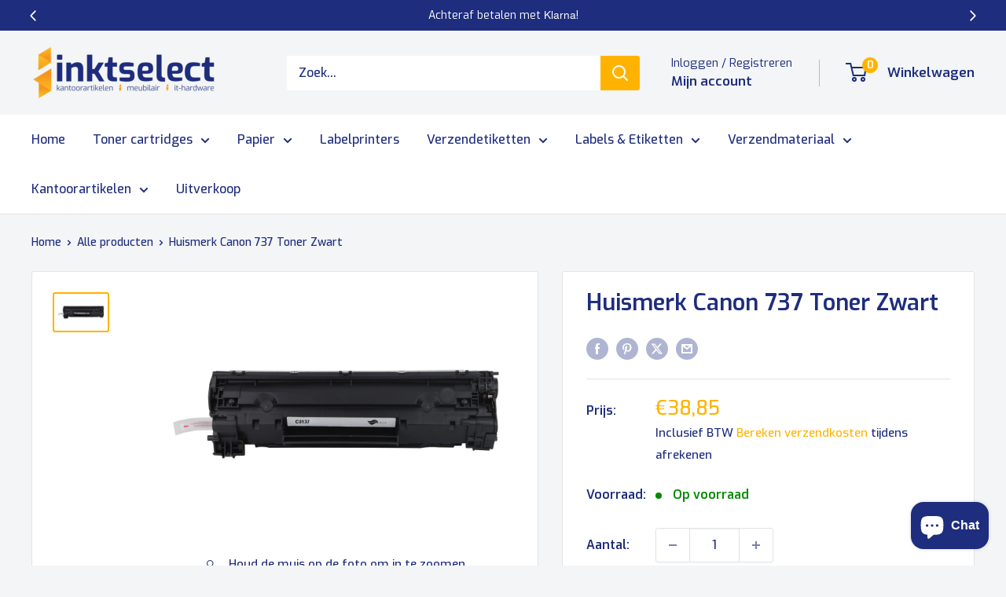

--- FILE ---
content_type: text/html; charset=utf-8
request_url: https://inktselect.nl/products/geschikt-canon-737-toner-zwart
body_size: 62862
content:
<!doctype html>

<html class="no-js" lang="nl">
  <head>
 
<meta charset="utf-8">
    <meta name="viewport" content="width=device-width, initial-scale=1.0, height=device-height, minimum-scale=1.0, maximum-scale=1.0">
    <meta name="theme-color" content="#ffb300">

    <title>Huismerk Canon 737 Toner Zwart</title><meta name="description" content="Ontdek de Huismerk Canon 737 Toner Zwart De Huismerk Canon 737 Toner Zwart is de ideale keuze voor uw Canon printers. Deze toner biedt niet alleen hoogwaardige afdrukkwaliteit, maar ook kostenbesparende oplossingen voor zowel thuis als op kantoor. Met zijn uitstekende functionaliteit zorgt deze toner voor scherpe en he"><link rel="canonical" href="https://inktselect.nl/products/geschikt-canon-737-toner-zwart"><link rel="shortcut icon" href="//inktselect.nl/cdn/shop/files/favicon-transparant_96x96.png?v=1650545117" type="image/png"><link rel="preload" as="style" href="//inktselect.nl/cdn/shop/t/4/assets/theme.css?v=127351674827274584951756809541">
    <link rel="preload" as="script" href="//inktselect.nl/cdn/shop/t/4/assets/theme.js?v=100826050309035837771708096085">
    <link rel="preconnect" href="https://cdn.shopify.com">
    <link rel="preconnect" href="https://fonts.shopifycdn.com">
    <link rel="dns-prefetch" href="https://productreviews.shopifycdn.com">
    <link rel="dns-prefetch" href="https://ajax.googleapis.com">
    <link rel="dns-prefetch" href="https://maps.googleapis.com">
    <link rel="dns-prefetch" href="https://maps.gstatic.com">

    <meta property="og:type" content="product">
  <meta property="og:title" content="Huismerk Canon 737 Toner Zwart"><meta property="og:image" content="http://inktselect.nl/cdn/shop/files/C737C.jpg?v=1708203499">
    <meta property="og:image:secure_url" content="https://inktselect.nl/cdn/shop/files/C737C.jpg?v=1708203499">
    <meta property="og:image:width" content="1500">
    <meta property="og:image:height" content="1000"><meta property="product:price:amount" content="38,85">
  <meta property="product:price:currency" content="EUR"><meta property="og:description" content="Ontdek de Huismerk Canon 737 Toner Zwart De Huismerk Canon 737 Toner Zwart is de ideale keuze voor uw Canon printers. Deze toner biedt niet alleen hoogwaardige afdrukkwaliteit, maar ook kostenbesparende oplossingen voor zowel thuis als op kantoor. Met zijn uitstekende functionaliteit zorgt deze toner voor scherpe en he"><meta property="og:url" content="https://inktselect.nl/products/geschikt-canon-737-toner-zwart">
<meta property="og:site_name" content="Inktselect.nl"><meta name="twitter:card" content="summary"><meta name="twitter:title" content="Huismerk Canon 737 Toner Zwart">
  <meta name="twitter:description" content="Ontdek de Huismerk Canon 737 Toner Zwart De Huismerk Canon 737 Toner Zwart is de ideale keuze voor uw Canon printers. Deze toner biedt niet alleen hoogwaardige afdrukkwaliteit, maar ook kostenbesparende oplossingen voor zowel thuis als op kantoor. Met zijn uitstekende functionaliteit zorgt deze toner voor scherpe en heldere afdrukken, waardoor uw documenten er professioneel uitzien. Unieke punten en functionaliteit: Veelzijdige compatibiliteit met verschillende Canon modellen. Milieuvriendelijk en duurzaam, gemaakt van hoogwaardige materialen. Levering van consistente en betrouwbare afdrukresultaten zonder kwaliteitsverlies. Gemakkelijk te installeren, waardoor u snel weer aan de slag bent. Ideaal voor zowel zwarte en witte afdrukken als documenten en presentaties. Compatibele printermodellen: Canon i-SENSYS MF211 Canon i-SENSYS MF212W Canon i-SENSYS MF216N Canon i-SENSYS MF217W Canon i-SENSYS MF226DN Canon i-SENSYS MF229DW Canon i-SENSYS MF237W Canon i-SENSYS MF244DW Canon i-SENSYS MF247DW Canon i-SENSYS MF249DW Canon i-SENSYS MF231 Canon i-SENSYS">
  <meta name="twitter:image" content="https://inktselect.nl/cdn/shop/files/C737C_600x600_crop_center.jpg?v=1708203499">
    <link rel="preload" href="//inktselect.nl/cdn/fonts/barlow/barlow_n6.329f582a81f63f125e63c20a5a80ae9477df68e1.woff2" as="font" type="font/woff2" crossorigin><link rel="preload" href="//inktselect.nl/cdn/fonts/barlow/barlow_n5.a193a1990790eba0cc5cca569d23799830e90f07.woff2" as="font" type="font/woff2" crossorigin><style>
  @font-face {
  font-family: Barlow;
  font-weight: 600;
  font-style: normal;
  font-display: swap;
  src: url("//inktselect.nl/cdn/fonts/barlow/barlow_n6.329f582a81f63f125e63c20a5a80ae9477df68e1.woff2") format("woff2"),
       url("//inktselect.nl/cdn/fonts/barlow/barlow_n6.0163402e36247bcb8b02716880d0b39568412e9e.woff") format("woff");
}

  @font-face {
  font-family: Barlow;
  font-weight: 500;
  font-style: normal;
  font-display: swap;
  src: url("//inktselect.nl/cdn/fonts/barlow/barlow_n5.a193a1990790eba0cc5cca569d23799830e90f07.woff2") format("woff2"),
       url("//inktselect.nl/cdn/fonts/barlow/barlow_n5.ae31c82169b1dc0715609b8cc6a610b917808358.woff") format("woff");
}

@font-face {
  font-family: Barlow;
  font-weight: 600;
  font-style: normal;
  font-display: swap;
  src: url("//inktselect.nl/cdn/fonts/barlow/barlow_n6.329f582a81f63f125e63c20a5a80ae9477df68e1.woff2") format("woff2"),
       url("//inktselect.nl/cdn/fonts/barlow/barlow_n6.0163402e36247bcb8b02716880d0b39568412e9e.woff") format("woff");
}

@font-face {
  font-family: Barlow;
  font-weight: 600;
  font-style: italic;
  font-display: swap;
  src: url("//inktselect.nl/cdn/fonts/barlow/barlow_i6.5a22bd20fb27bad4d7674cc6e666fb9c77d813bb.woff2") format("woff2"),
       url("//inktselect.nl/cdn/fonts/barlow/barlow_i6.1c8787fcb59f3add01a87f21b38c7ef797e3b3a1.woff") format("woff");
}


  @font-face {
  font-family: Barlow;
  font-weight: 700;
  font-style: normal;
  font-display: swap;
  src: url("//inktselect.nl/cdn/fonts/barlow/barlow_n7.691d1d11f150e857dcbc1c10ef03d825bc378d81.woff2") format("woff2"),
       url("//inktselect.nl/cdn/fonts/barlow/barlow_n7.4fdbb1cb7da0e2c2f88492243ffa2b4f91924840.woff") format("woff");
}

  @font-face {
  font-family: Barlow;
  font-weight: 500;
  font-style: italic;
  font-display: swap;
  src: url("//inktselect.nl/cdn/fonts/barlow/barlow_i5.714d58286997b65cd479af615cfa9bb0a117a573.woff2") format("woff2"),
       url("//inktselect.nl/cdn/fonts/barlow/barlow_i5.0120f77e6447d3b5df4bbec8ad8c2d029d87fb21.woff") format("woff");
}

  @font-face {
  font-family: Barlow;
  font-weight: 700;
  font-style: italic;
  font-display: swap;
  src: url("//inktselect.nl/cdn/fonts/barlow/barlow_i7.50e19d6cc2ba5146fa437a5a7443c76d5d730103.woff2") format("woff2"),
       url("//inktselect.nl/cdn/fonts/barlow/barlow_i7.47e9f98f1b094d912e6fd631cc3fe93d9f40964f.woff") format("woff");
}


  :root {
    --default-text-font-size : 15px;
    --base-text-font-size    : 16px;
    --heading-font-family    : Barlow, sans-serif;
    --heading-font-weight    : 600;
    --heading-font-style     : normal;
    --text-font-family       : Barlow, sans-serif;
    --text-font-weight       : 500;
    --text-font-style        : normal;
    --text-font-bolder-weight: 600;
    --text-link-decoration   : underline;

    --text-color               : #1e2d7d;
    --text-color-rgb           : 30, 45, 125;
    --heading-color            : #1e2d7d;
    --border-color             : #e1e3e4;
    --border-color-rgb         : 225, 227, 228;
    --form-border-color        : #d4d6d8;
    --accent-color             : #ffb300;
    --accent-color-rgb         : 255, 179, 0;
    --link-color               : #1e2d7d;
    --link-color-hover         : #0f173f;
    --background               : #f3f5f6;
    --secondary-background     : #ffffff;
    --secondary-background-rgb : 255, 255, 255;
    --accent-background        : rgba(255, 179, 0, 0.08);

    --input-background: #ffffff;

    --error-color       : #ff0000;
    --error-background  : rgba(255, 0, 0, 0.07);
    --success-color     : #00aa00;
    --success-background: rgba(0, 170, 0, 0.11);

    --primary-button-background      : #1e2d7d;
    --primary-button-background-rgb  : 30, 45, 125;
    --primary-button-text-color      : #ffffff;
    --secondary-button-background    : #ffb300;
    --secondary-button-background-rgb: 255, 179, 0;
    --secondary-button-text-color    : #ffffff;

    --header-background      : #f3f5f6;
    --header-text-color      : #1e2d7d;
    --header-light-text-color: #1e2d7d;
    --header-border-color    : rgba(30, 45, 125, 0.3);
    --header-accent-color    : #ffb300;

    --footer-background-color:    #1e2d7d;
    --footer-heading-text-color:  #ffb300;
    --footer-body-text-color:     #ffffff;
    --footer-body-text-color-rgb: 255, 255, 255;
    --footer-accent-color:        #ffb300;
    --footer-accent-color-rgb:    255, 179, 0;
    --footer-border:              none;
    
    --flickity-arrow-color: #abb1b4;--product-on-sale-accent           : #1e2d7d;
    --product-on-sale-accent-rgb       : 30, 45, 125;
    --product-on-sale-color            : #ffffff;
    --product-in-stock-color           : #008a00;
    --product-low-stock-color          : #ee0000;
    --product-sold-out-color           : #8a9297;
    --product-custom-label-1-background: #008a00;
    --product-custom-label-1-color     : #ffffff;
    --product-custom-label-2-background: #00a500;
    --product-custom-label-2-color     : #ffffff;
    --product-review-star-color        : #ffbd00;

    --mobile-container-gutter : 20px;
    --desktop-container-gutter: 40px;

    /* Shopify related variables */
    --payment-terms-background-color: #f3f5f6;
  }
</style>

<script>
  // IE11 does not have support for CSS variables, so we have to polyfill them
  if (!(((window || {}).CSS || {}).supports && window.CSS.supports('(--a: 0)'))) {
    const script = document.createElement('script');
    script.type = 'text/javascript';
    script.src = 'https://cdn.jsdelivr.net/npm/css-vars-ponyfill@2';
    script.onload = function() {
      cssVars({});
    };

    document.getElementsByTagName('head')[0].appendChild(script);
  }
</script>


    <script>window.performance && window.performance.mark && window.performance.mark('shopify.content_for_header.start');</script><meta id="shopify-digital-wallet" name="shopify-digital-wallet" content="/27584921653/digital_wallets/dialog">
<link rel="alternate" type="application/json+oembed" href="https://inktselect.nl/products/geschikt-canon-737-toner-zwart.oembed">
<script async="async" src="/checkouts/internal/preloads.js?locale=nl-NL"></script>
<script id="shopify-features" type="application/json">{"accessToken":"95e1d5f708ff5799d53cb00ec1624c40","betas":["rich-media-storefront-analytics"],"domain":"inktselect.nl","predictiveSearch":true,"shopId":27584921653,"locale":"nl"}</script>
<script>var Shopify = Shopify || {};
Shopify.shop = "inktselect-nl.myshopify.com";
Shopify.locale = "nl";
Shopify.currency = {"active":"EUR","rate":"1.0"};
Shopify.country = "NL";
Shopify.theme = {"name":"Versie 28.10 - nieuwe winkelwagen icon","id":158546690375,"schema_name":"Warehouse","schema_version":"5.1.0","theme_store_id":null,"role":"main"};
Shopify.theme.handle = "null";
Shopify.theme.style = {"id":null,"handle":null};
Shopify.cdnHost = "inktselect.nl/cdn";
Shopify.routes = Shopify.routes || {};
Shopify.routes.root = "/";</script>
<script type="module">!function(o){(o.Shopify=o.Shopify||{}).modules=!0}(window);</script>
<script>!function(o){function n(){var o=[];function n(){o.push(Array.prototype.slice.apply(arguments))}return n.q=o,n}var t=o.Shopify=o.Shopify||{};t.loadFeatures=n(),t.autoloadFeatures=n()}(window);</script>
<script id="shop-js-analytics" type="application/json">{"pageType":"product"}</script>
<script defer="defer" async type="module" src="//inktselect.nl/cdn/shopifycloud/shop-js/modules/v2/client.init-shop-cart-sync_CwGft62q.nl.esm.js"></script>
<script defer="defer" async type="module" src="//inktselect.nl/cdn/shopifycloud/shop-js/modules/v2/chunk.common_BAeYDmFP.esm.js"></script>
<script defer="defer" async type="module" src="//inktselect.nl/cdn/shopifycloud/shop-js/modules/v2/chunk.modal_B9qqLDBC.esm.js"></script>
<script type="module">
  await import("//inktselect.nl/cdn/shopifycloud/shop-js/modules/v2/client.init-shop-cart-sync_CwGft62q.nl.esm.js");
await import("//inktselect.nl/cdn/shopifycloud/shop-js/modules/v2/chunk.common_BAeYDmFP.esm.js");
await import("//inktselect.nl/cdn/shopifycloud/shop-js/modules/v2/chunk.modal_B9qqLDBC.esm.js");

  window.Shopify.SignInWithShop?.initShopCartSync?.({"fedCMEnabled":true,"windoidEnabled":true});

</script>
<script>(function() {
  var isLoaded = false;
  function asyncLoad() {
    if (isLoaded) return;
    isLoaded = true;
    var urls = ["https:\/\/formbuilder.hulkapps.com\/skeletopapp.js?shop=inktselect-nl.myshopify.com","https:\/\/servicepoints.sendcloud.sc\/shops\/shopify\/embed\/e619580d-529f-4eb6-8b32-60080aef249c.js?shop=inktselect-nl.myshopify.com"];
    for (var i = 0; i < urls.length; i++) {
      var s = document.createElement('script');
      s.type = 'text/javascript';
      s.async = true;
      s.src = urls[i];
      var x = document.getElementsByTagName('script')[0];
      x.parentNode.insertBefore(s, x);
    }
  };
  if(window.attachEvent) {
    window.attachEvent('onload', asyncLoad);
  } else {
    window.addEventListener('load', asyncLoad, false);
  }
})();</script>
<script id="__st">var __st={"a":27584921653,"offset":3600,"reqid":"4345bdd2-9da2-49a8-bb0c-a0e762795281-1769284963","pageurl":"inktselect.nl\/products\/geschikt-canon-737-toner-zwart","u":"8bc22688ccb6","p":"product","rtyp":"product","rid":9046544810311};</script>
<script>window.ShopifyPaypalV4VisibilityTracking = true;</script>
<script id="captcha-bootstrap">!function(){'use strict';const t='contact',e='account',n='new_comment',o=[[t,t],['blogs',n],['comments',n],[t,'customer']],c=[[e,'customer_login'],[e,'guest_login'],[e,'recover_customer_password'],[e,'create_customer']],r=t=>t.map((([t,e])=>`form[action*='/${t}']:not([data-nocaptcha='true']) input[name='form_type'][value='${e}']`)).join(','),a=t=>()=>t?[...document.querySelectorAll(t)].map((t=>t.form)):[];function s(){const t=[...o],e=r(t);return a(e)}const i='password',u='form_key',d=['recaptcha-v3-token','g-recaptcha-response','h-captcha-response',i],f=()=>{try{return window.sessionStorage}catch{return}},m='__shopify_v',_=t=>t.elements[u];function p(t,e,n=!1){try{const o=window.sessionStorage,c=JSON.parse(o.getItem(e)),{data:r}=function(t){const{data:e,action:n}=t;return t[m]||n?{data:e,action:n}:{data:t,action:n}}(c);for(const[e,n]of Object.entries(r))t.elements[e]&&(t.elements[e].value=n);n&&o.removeItem(e)}catch(o){console.error('form repopulation failed',{error:o})}}const l='form_type',E='cptcha';function T(t){t.dataset[E]=!0}const w=window,h=w.document,L='Shopify',v='ce_forms',y='captcha';let A=!1;((t,e)=>{const n=(g='f06e6c50-85a8-45c8-87d0-21a2b65856fe',I='https://cdn.shopify.com/shopifycloud/storefront-forms-hcaptcha/ce_storefront_forms_captcha_hcaptcha.v1.5.2.iife.js',D={infoText:'Beschermd door hCaptcha',privacyText:'Privacy',termsText:'Voorwaarden'},(t,e,n)=>{const o=w[L][v],c=o.bindForm;if(c)return c(t,g,e,D).then(n);var r;o.q.push([[t,g,e,D],n]),r=I,A||(h.body.append(Object.assign(h.createElement('script'),{id:'captcha-provider',async:!0,src:r})),A=!0)});var g,I,D;w[L]=w[L]||{},w[L][v]=w[L][v]||{},w[L][v].q=[],w[L][y]=w[L][y]||{},w[L][y].protect=function(t,e){n(t,void 0,e),T(t)},Object.freeze(w[L][y]),function(t,e,n,w,h,L){const[v,y,A,g]=function(t,e,n){const i=e?o:[],u=t?c:[],d=[...i,...u],f=r(d),m=r(i),_=r(d.filter((([t,e])=>n.includes(e))));return[a(f),a(m),a(_),s()]}(w,h,L),I=t=>{const e=t.target;return e instanceof HTMLFormElement?e:e&&e.form},D=t=>v().includes(t);t.addEventListener('submit',(t=>{const e=I(t);if(!e)return;const n=D(e)&&!e.dataset.hcaptchaBound&&!e.dataset.recaptchaBound,o=_(e),c=g().includes(e)&&(!o||!o.value);(n||c)&&t.preventDefault(),c&&!n&&(function(t){try{if(!f())return;!function(t){const e=f();if(!e)return;const n=_(t);if(!n)return;const o=n.value;o&&e.removeItem(o)}(t);const e=Array.from(Array(32),(()=>Math.random().toString(36)[2])).join('');!function(t,e){_(t)||t.append(Object.assign(document.createElement('input'),{type:'hidden',name:u})),t.elements[u].value=e}(t,e),function(t,e){const n=f();if(!n)return;const o=[...t.querySelectorAll(`input[type='${i}']`)].map((({name:t})=>t)),c=[...d,...o],r={};for(const[a,s]of new FormData(t).entries())c.includes(a)||(r[a]=s);n.setItem(e,JSON.stringify({[m]:1,action:t.action,data:r}))}(t,e)}catch(e){console.error('failed to persist form',e)}}(e),e.submit())}));const S=(t,e)=>{t&&!t.dataset[E]&&(n(t,e.some((e=>e===t))),T(t))};for(const o of['focusin','change'])t.addEventListener(o,(t=>{const e=I(t);D(e)&&S(e,y())}));const B=e.get('form_key'),M=e.get(l),P=B&&M;t.addEventListener('DOMContentLoaded',(()=>{const t=y();if(P)for(const e of t)e.elements[l].value===M&&p(e,B);[...new Set([...A(),...v().filter((t=>'true'===t.dataset.shopifyCaptcha))])].forEach((e=>S(e,t)))}))}(h,new URLSearchParams(w.location.search),n,t,e,['guest_login'])})(!0,!0)}();</script>
<script integrity="sha256-4kQ18oKyAcykRKYeNunJcIwy7WH5gtpwJnB7kiuLZ1E=" data-source-attribution="shopify.loadfeatures" defer="defer" src="//inktselect.nl/cdn/shopifycloud/storefront/assets/storefront/load_feature-a0a9edcb.js" crossorigin="anonymous"></script>
<script data-source-attribution="shopify.dynamic_checkout.dynamic.init">var Shopify=Shopify||{};Shopify.PaymentButton=Shopify.PaymentButton||{isStorefrontPortableWallets:!0,init:function(){window.Shopify.PaymentButton.init=function(){};var t=document.createElement("script");t.src="https://inktselect.nl/cdn/shopifycloud/portable-wallets/latest/portable-wallets.nl.js",t.type="module",document.head.appendChild(t)}};
</script>
<script data-source-attribution="shopify.dynamic_checkout.buyer_consent">
  function portableWalletsHideBuyerConsent(e){var t=document.getElementById("shopify-buyer-consent"),n=document.getElementById("shopify-subscription-policy-button");t&&n&&(t.classList.add("hidden"),t.setAttribute("aria-hidden","true"),n.removeEventListener("click",e))}function portableWalletsShowBuyerConsent(e){var t=document.getElementById("shopify-buyer-consent"),n=document.getElementById("shopify-subscription-policy-button");t&&n&&(t.classList.remove("hidden"),t.removeAttribute("aria-hidden"),n.addEventListener("click",e))}window.Shopify?.PaymentButton&&(window.Shopify.PaymentButton.hideBuyerConsent=portableWalletsHideBuyerConsent,window.Shopify.PaymentButton.showBuyerConsent=portableWalletsShowBuyerConsent);
</script>
<script>
  function portableWalletsCleanup(e){e&&e.src&&console.error("Failed to load portable wallets script "+e.src);var t=document.querySelectorAll("shopify-accelerated-checkout .shopify-payment-button__skeleton, shopify-accelerated-checkout-cart .wallet-cart-button__skeleton"),e=document.getElementById("shopify-buyer-consent");for(let e=0;e<t.length;e++)t[e].remove();e&&e.remove()}function portableWalletsNotLoadedAsModule(e){e instanceof ErrorEvent&&"string"==typeof e.message&&e.message.includes("import.meta")&&"string"==typeof e.filename&&e.filename.includes("portable-wallets")&&(window.removeEventListener("error",portableWalletsNotLoadedAsModule),window.Shopify.PaymentButton.failedToLoad=e,"loading"===document.readyState?document.addEventListener("DOMContentLoaded",window.Shopify.PaymentButton.init):window.Shopify.PaymentButton.init())}window.addEventListener("error",portableWalletsNotLoadedAsModule);
</script>

<script type="module" src="https://inktselect.nl/cdn/shopifycloud/portable-wallets/latest/portable-wallets.nl.js" onError="portableWalletsCleanup(this)" crossorigin="anonymous"></script>
<script nomodule>
  document.addEventListener("DOMContentLoaded", portableWalletsCleanup);
</script>

<script id='scb4127' type='text/javascript' async='' src='https://inktselect.nl/cdn/shopifycloud/privacy-banner/storefront-banner.js'></script><link id="shopify-accelerated-checkout-styles" rel="stylesheet" media="screen" href="https://inktselect.nl/cdn/shopifycloud/portable-wallets/latest/accelerated-checkout-backwards-compat.css" crossorigin="anonymous">
<style id="shopify-accelerated-checkout-cart">
        #shopify-buyer-consent {
  margin-top: 1em;
  display: inline-block;
  width: 100%;
}

#shopify-buyer-consent.hidden {
  display: none;
}

#shopify-subscription-policy-button {
  background: none;
  border: none;
  padding: 0;
  text-decoration: underline;
  font-size: inherit;
  cursor: pointer;
}

#shopify-subscription-policy-button::before {
  box-shadow: none;
}

      </style>

<script>window.performance && window.performance.mark && window.performance.mark('shopify.content_for_header.end');</script>

    <link rel="stylesheet" href="//inktselect.nl/cdn/shop/t/4/assets/theme.css?v=127351674827274584951756809541">

    
  <script type="application/ld+json">
  {
    "@context": "https://schema.org",
    "@type": "Product",
    "productID": 9046544810311,
    "offers": [{
          "@type": "Offer",
          "name": "Default Title",
          "availability":"https://schema.org/InStock",
          "price": 38.85,
          "priceCurrency": "EUR",
          "priceValidUntil": "2026-02-03","sku": "990175",
          "url": "/products/geschikt-canon-737-toner-zwart?variant=49099956191559"
        }
],"brand": {
      "@type": "Brand",
      "name": "Inktselect.nl"
    },
    "name": "Huismerk Canon 737 Toner Zwart",
    "description": "\n  Ontdek de Huismerk Canon 737 Toner Zwart\n  De Huismerk Canon 737 Toner Zwart is de ideale keuze voor uw Canon printers. Deze toner biedt niet alleen hoogwaardige afdrukkwaliteit, maar ook kostenbesparende oplossingen voor zowel thuis als op kantoor. Met zijn uitstekende functionaliteit zorgt deze toner voor scherpe en heldere afdrukken, waardoor uw documenten er professioneel uitzien.\n  \n  Unieke punten en functionaliteit:\n  \n    \nVeelzijdige compatibiliteit met verschillende Canon modellen.\n    \nMilieuvriendelijk en duurzaam, gemaakt van hoogwaardige materialen.\n    Levering van consistente en betrouwbare afdrukresultaten zonder kwaliteitsverlies.\n    Gemakkelijk te installeren, waardoor u snel weer aan de slag bent.\n    Ideaal voor zowel zwarte en witte afdrukken als documenten en presentaties.\n  \n\n  Compatibele printermodellen:\n  \n    Canon i-SENSYS MF211\n    Canon i-SENSYS MF212W\n    Canon i-SENSYS MF216N\n    Canon i-SENSYS MF217W\n    Canon i-SENSYS MF226DN\n    Canon i-SENSYS MF229DW\n    Canon i-SENSYS MF237W\n    Canon i-SENSYS MF244DW\n    Canon i-SENSYS MF247DW\n    Canon i-SENSYS MF249DW\n    Canon i-SENSYS MF231\n    Canon i-SENSYS MF232w\n    Canon imageCLASS LBP151dw\n    Canon imageCLASS MF212w\n    Canon imageCLASS MF216n\n    Canon imageCLASS MF227dw\n    Canon imageCLASS MF229dw\n    Canon imageCLASS MF232w\n    Canon imageCLASS MF236n\n    Canon imageCLASS MF244dw\n    Canon imageCLASS MF247dw\n    Canon imageCLASS MF249dw\n    Canon Satera MF222dw\n    Canon Satera MF224dw\n  \n\n  Kies voor de Huismerk Canon 737 Toner Zwart en ervaar de perfecte combinatie van kwaliteit, betrouwbaarheid en betaalbaarheid. Een slimme keuze voor elke Canon-gebruiker!\n    Canon i-SENSYS MF211,Canon i-SENSYS MF212W,Canon i-SENSYS MF216N,Canon i-SENSYS MF217W,Canon i-SENSYS MF226DN,Canon i-SENSYS MF229DW,Canon i-SENSYS MF237W,Canon i-SENSYS MF244DW,Canon i-SENSYS MF247DW,Canon i-SENSYS MF249DW,Canon i-SENSYS MF231,Canon i-SENSYS MF232w,Canon imageCLASS LBP151dw,Canon imageCLASS MF212w,Canon imageCLASS MF216n,Canon imageCLASS MF227dw,Canon imageCLASS MF229dw,Canon imageCLASS MF232w,Canon imageCLASS MF236n,Canon imageCLASS MF244dw,Canon imageCLASS MF247dw,Canon imageCLASS MF249dw,Canon i-SENSYS MF231,Canon i-SENSYS MF232w,Canon Satera MF222dw,Canon Satera MF224dw",
    "category": "",
    "url": "/products/geschikt-canon-737-toner-zwart",
    "sku": "990175",
    "image": {
      "@type": "ImageObject",
      "url": "https://inktselect.nl/cdn/shop/files/C737C.jpg?v=1708203499&width=1024",
      "image": "https://inktselect.nl/cdn/shop/files/C737C.jpg?v=1708203499&width=1024",
      "name": "",
      "width": "1024",
      "height": "1024"
    }
  }
  </script>



  <script type="application/ld+json">
  {
    "@context": "https://schema.org",
    "@type": "BreadcrumbList",
  "itemListElement": [{
      "@type": "ListItem",
      "position": 1,
      "name": "Home",
      "item": "https://inktselect.nl"
    },{
          "@type": "ListItem",
          "position": 2,
          "name": "Huismerk Canon 737 Toner Zwart",
          "item": "https://inktselect.nl/products/geschikt-canon-737-toner-zwart"
        }]
  }
  </script>



    <script>
      // This allows to expose several variables to the global scope, to be used in scripts
      window.theme = {
        pageType: "product",
        cartCount: 0,
        moneyFormat: "€{{amount_with_comma_separator}}",
        moneyWithCurrencyFormat: "€{{amount_with_comma_separator}} EUR",
        currencyCodeEnabled: false,
        showDiscount: true,
        discountMode: "saving",
        cartType: "drawer"
      };

      window.routes = {
        rootUrl: "\/",
        rootUrlWithoutSlash: '',
        cartUrl: "\/cart",
        cartAddUrl: "\/cart\/add",
        cartChangeUrl: "\/cart\/change",
        searchUrl: "\/search",
        productRecommendationsUrl: "\/recommendations\/products"
      };

      window.languages = {
        productRegularPrice: "Reguliere prijs",
        productSalePrice: "",
        collectionOnSaleLabel: "Bespaar {{savings}}",
        productFormUnavailable: "Niet meer verkrijgbaar",
        productFormAddToCart: "In winkelwagen",
        productFormPreOrder: "Pre-order",
        productFormSoldOut: "Uitverkocht",
        productAdded: "",
        productAddedShort: "",
        shippingEstimatorNoResults: "Geen verzendmethode gevonden voor jouw adres",
        shippingEstimatorOneResult: "Er is een verzendmethode gevonden voor jouw adres:",
        shippingEstimatorMultipleResults: "Er zijn {{count}} verzendmethodes gevonden voor jouw adres:",
        shippingEstimatorErrors: "Er zijn fouten opgetreden:"
      };

      document.documentElement.className = document.documentElement.className.replace('no-js', 'js');
    </script><script src="//inktselect.nl/cdn/shop/t/4/assets/theme.js?v=100826050309035837771708096085" defer></script>
    <script src="//inktselect.nl/cdn/shop/t/4/assets/custom.js?v=102476495355921946141708096085" defer></script><script>
        (function () {
          window.onpageshow = function() {
            // We force re-freshing the cart content onpageshow, as most browsers will serve a cache copy when hitting the
            // back button, which cause staled data
            document.documentElement.dispatchEvent(new CustomEvent('cart:refresh', {
              bubbles: true,
              detail: {scrollToTop: false}
            }));
          };
        })();
      </script><style>
      .custom-product-quantity {
        -moz-appearance: textfield;
        border-left: 1px solid #CCC !important;
        border-right: 1px solid #CCC !important;
        border: none;
      }
      .custom-product-quantity::-webkit-inner-spin-button,
      .custom-product-quantity::-webkit-outer-spin-button {
        -webkit-appearance: none;
        margin: 0;
      }
      .custom-add-to-cart-icon {
        font-size: 1.4rem;
        fill: none !important;
        margin-bottom: 2px;
        margin-right: 4px;
      }
    </style>
    <script defer>
      (function () {
        window.onpageshow = function() {
          const uppushProductIds = uppushOrderLimitExtension.rules.find(item => item.type === 'Product limit')?.productRule?.includeProducts?.map(item => item.id.replace('gid://shopify/Product/', '')) || []
          const minQuantity = uppushOrderLimitExtension.rules.find(item => item.type === 'Product limit')?.minimum || 1
          const maxQuantity = uppushOrderLimitExtension.rules.find(item => item.type === 'Product limit')?.maximum
          console.log(uppushProductIds, minQuantity, maxQuantity)
          document.querySelectorAll('.custom-quantity-plus').forEach(quantityPlus => {
            quantityPlus.addEventListener('click', (e) => {
              let quantityInput = quantityPlus.closest('.custom-add-to-cart').querySelector('.custom-product-quantity');
              quantityInput.value = parseInt(quantityInput.value) + 1;
            });
          });

          document.querySelectorAll('.custom-quantity-minus').forEach(quantityPlus => {
            quantityPlus.addEventListener('click', (e) => {
              let quantityInput = quantityPlus.closest('.custom-add-to-cart').querySelector('.custom-product-quantity');
              if (quantityInput.value > 1) {
                quantityInput.value = parseInt(quantityInput.value) - 1;
              }
            });
          });

          document.querySelectorAll('.custom-product-quantity').forEach(quantity => {
            const productId = quantity.getAttribute('data-product-id')
            if (uppushProductIds.includes(productId)) {
              quantity.value = minQuantity
            }
          });
        };
      })();
    </script>
  <!-- BEGIN app block: shopify://apps/microsoft-clarity/blocks/clarity_js/31c3d126-8116-4b4a-8ba1-baeda7c4aeea -->
<script type="text/javascript">
  (function (c, l, a, r, i, t, y) {
    c[a] = c[a] || function () { (c[a].q = c[a].q || []).push(arguments); };
    t = l.createElement(r); t.async = 1; t.src = "https://www.clarity.ms/tag/" + i + "?ref=shopify";
    y = l.getElementsByTagName(r)[0]; y.parentNode.insertBefore(t, y);

    c.Shopify.loadFeatures([{ name: "consent-tracking-api", version: "0.1" }], error => {
      if (error) {
        console.error("Error loading Shopify features:", error);
        return;
      }

      c[a]('consentv2', {
        ad_Storage: c.Shopify.customerPrivacy.marketingAllowed() ? "granted" : "denied",
        analytics_Storage: c.Shopify.customerPrivacy.analyticsProcessingAllowed() ? "granted" : "denied",
      });
    });

    l.addEventListener("visitorConsentCollected", function (e) {
      c[a]('consentv2', {
        ad_Storage: e.detail.marketingAllowed ? "granted" : "denied",
        analytics_Storage: e.detail.analyticsAllowed ? "granted" : "denied",
      });
    });
  })(window, document, "clarity", "script", "t2ckr2alpr");
</script>



<!-- END app block --><!-- BEGIN app block: shopify://apps/uppush-email-web-push/blocks/push-notification/89fcbaff-b715-4dc6-a755-6fdb7b790bee --><script
  defer
  async
  type="module"
  type="text/javascript"
>
  window.uppushExtVer = '1.37'
  console.log('Uppush launching...', window.uppushExtVer)

  window.uppushResource = 'https://cdn.shopify.com/extensions/019bda96-fa8d-7a08-a7e2-7c267c1e3cfd/uppush-401/assets/uppush-notification.min.js'
  window.uppushAppCore = 'https://cdn.shopify.com/extensions/019bda96-fa8d-7a08-a7e2-7c267c1e3cfd/uppush-401/assets/push-app.js'
  window.uppushMessagingCore = 'https://cdn.shopify.com/extensions/019bda96-fa8d-7a08-a7e2-7c267c1e3cfd/uppush-401/assets/push-messaging.js'
  window.uppushExtension = null
  window.jockeyUppushCustomExtension = 
  
  window.pushupCustomer = {
    email: '',
    phone: '',
    firstName: '',
    lastName: '',
    name: '',
    tags: null,
    id: '',
    address: null
  }
  window.pushupProduct = {"id":9046544810311,"title":"Huismerk Canon 737 Toner Zwart","handle":"geschikt-canon-737-toner-zwart","description":"\u003cdiv\u003e\n  \u003ch2\u003eOntdek de Huismerk Canon 737 Toner Zwart\u003c\/h2\u003e\n  \u003cp\u003eDe \u003cstrong\u003eHuismerk Canon 737 Toner Zwart\u003c\/strong\u003e is de ideale keuze voor uw Canon printers. Deze toner biedt niet alleen \u003cstrong\u003ehoogwaardige afdrukkwaliteit\u003c\/strong\u003e, maar ook \u003cstrong\u003ekostenbesparende oplossingen\u003c\/strong\u003e voor zowel thuis als op kantoor. Met zijn uitstekende functionaliteit zorgt deze toner voor scherpe en heldere afdrukken, waardoor uw documenten er professioneel uitzien.\u003c\/p\u003e\n  \n  \u003ch3\u003eUnieke punten en functionaliteit:\u003c\/h3\u003e\n  \u003cul\u003e\n    \u003cli\u003e\n\u003cstrong\u003eVeelzijdige compatibiliteit\u003c\/strong\u003e met verschillende Canon modellen.\u003c\/li\u003e\n    \u003cli\u003e\n\u003cstrong\u003eMilieuvriendelijk\u003c\/strong\u003e en duurzaam, gemaakt van hoogwaardige materialen.\u003c\/li\u003e\n    \u003cli\u003eLevering van consistente en betrouwbare afdrukresultaten zonder kwaliteitsverlies.\u003c\/li\u003e\n    \u003cli\u003eGemakkelijk te installeren, waardoor u snel weer aan de slag bent.\u003c\/li\u003e\n    \u003cli\u003eIdeaal voor zowel \u003cstrong\u003ezwarte en witte afdrukken\u003c\/strong\u003e als \u003cstrong\u003edocumenten en presentaties\u003c\/strong\u003e.\u003c\/li\u003e\n  \u003c\/ul\u003e\n\n  \u003ch3\u003eCompatibele printermodellen:\u003c\/h3\u003e\n  \u003cul\u003e\n    \u003cli\u003eCanon i-SENSYS MF211\u003c\/li\u003e\n    \u003cli\u003eCanon i-SENSYS MF212W\u003c\/li\u003e\n    \u003cli\u003eCanon i-SENSYS MF216N\u003c\/li\u003e\n    \u003cli\u003eCanon i-SENSYS MF217W\u003c\/li\u003e\n    \u003cli\u003eCanon i-SENSYS MF226DN\u003c\/li\u003e\n    \u003cli\u003eCanon i-SENSYS MF229DW\u003c\/li\u003e\n    \u003cli\u003eCanon i-SENSYS MF237W\u003c\/li\u003e\n    \u003cli\u003eCanon i-SENSYS MF244DW\u003c\/li\u003e\n    \u003cli\u003eCanon i-SENSYS MF247DW\u003c\/li\u003e\n    \u003cli\u003eCanon i-SENSYS MF249DW\u003c\/li\u003e\n    \u003cli\u003eCanon i-SENSYS MF231\u003c\/li\u003e\n    \u003cli\u003eCanon i-SENSYS MF232w\u003c\/li\u003e\n    \u003cli\u003eCanon imageCLASS LBP151dw\u003c\/li\u003e\n    \u003cli\u003eCanon imageCLASS MF212w\u003c\/li\u003e\n    \u003cli\u003eCanon imageCLASS MF216n\u003c\/li\u003e\n    \u003cli\u003eCanon imageCLASS MF227dw\u003c\/li\u003e\n    \u003cli\u003eCanon imageCLASS MF229dw\u003c\/li\u003e\n    \u003cli\u003eCanon imageCLASS MF232w\u003c\/li\u003e\n    \u003cli\u003eCanon imageCLASS MF236n\u003c\/li\u003e\n    \u003cli\u003eCanon imageCLASS MF244dw\u003c\/li\u003e\n    \u003cli\u003eCanon imageCLASS MF247dw\u003c\/li\u003e\n    \u003cli\u003eCanon imageCLASS MF249dw\u003c\/li\u003e\n    \u003cli\u003eCanon Satera MF222dw\u003c\/li\u003e\n    \u003cli\u003eCanon Satera MF224dw\u003c\/li\u003e\n  \u003c\/ul\u003e\n\n  \u003cp\u003eKies voor de \u003cstrong\u003eHuismerk Canon 737 Toner Zwart\u003c\/strong\u003e en ervaar de perfecte combinatie van kwaliteit, betrouwbaarheid en betaalbaarheid. Een slimme keuze voor elke Canon-gebruiker!\u003c\/p\u003e\n\u003c\/div\u003e    Canon i-SENSYS MF211,Canon i-SENSYS MF212W,Canon i-SENSYS MF216N,Canon i-SENSYS MF217W,Canon i-SENSYS MF226DN,Canon i-SENSYS MF229DW,Canon i-SENSYS MF237W,Canon i-SENSYS MF244DW,Canon i-SENSYS MF247DW,Canon i-SENSYS MF249DW,Canon i-SENSYS MF231,Canon i-SENSYS MF232w,Canon imageCLASS LBP151dw,Canon imageCLASS MF212w,Canon imageCLASS MF216n,Canon imageCLASS MF227dw,Canon imageCLASS MF229dw,Canon imageCLASS MF232w,Canon imageCLASS MF236n,Canon imageCLASS MF244dw,Canon imageCLASS MF247dw,Canon imageCLASS MF249dw,Canon i-SENSYS MF231,Canon i-SENSYS MF232w,Canon Satera MF222dw,Canon Satera MF224dw","published_at":"2024-02-17T21:58:20+01:00","created_at":"2024-02-17T21:58:17+01:00","vendor":"Inktselect.nl","type":"","tags":["Toners"],"price":3885,"price_min":3885,"price_max":3885,"available":true,"price_varies":false,"compare_at_price":null,"compare_at_price_min":0,"compare_at_price_max":0,"compare_at_price_varies":false,"variants":[{"id":49099956191559,"title":"Default Title","option1":"Default Title","option2":null,"option3":null,"sku":"990175","requires_shipping":true,"taxable":true,"featured_image":{"id":53832724709703,"product_id":9046544810311,"position":1,"created_at":"2024-02-17T21:58:17+01:00","updated_at":"2024-02-17T21:58:19+01:00","alt":null,"width":1500,"height":1000,"src":"\/\/inktselect.nl\/cdn\/shop\/files\/C737C.jpg?v=1708203499","variant_ids":[49099956191559]},"available":true,"name":"Huismerk Canon 737 Toner Zwart","public_title":null,"options":["Default Title"],"price":3885,"weight":0,"compare_at_price":null,"inventory_management":"shopify","barcode":null,"featured_media":{"alt":null,"id":46497382433095,"position":1,"preview_image":{"aspect_ratio":1.5,"height":1000,"width":1500,"src":"\/\/inktselect.nl\/cdn\/shop\/files\/C737C.jpg?v=1708203499"}},"requires_selling_plan":false,"selling_plan_allocations":[]}],"images":["\/\/inktselect.nl\/cdn\/shop\/files\/C737C.jpg?v=1708203499"],"featured_image":"\/\/inktselect.nl\/cdn\/shop\/files\/C737C.jpg?v=1708203499","options":["Title"],"media":[{"alt":null,"id":46497382433095,"position":1,"preview_image":{"aspect_ratio":1.5,"height":1000,"width":1500,"src":"\/\/inktselect.nl\/cdn\/shop\/files\/C737C.jpg?v=1708203499"},"aspect_ratio":1.5,"height":1000,"media_type":"image","src":"\/\/inktselect.nl\/cdn\/shop\/files\/C737C.jpg?v=1708203499","width":1500}],"requires_selling_plan":false,"selling_plan_groups":[],"content":"\u003cdiv\u003e\n  \u003ch2\u003eOntdek de Huismerk Canon 737 Toner Zwart\u003c\/h2\u003e\n  \u003cp\u003eDe \u003cstrong\u003eHuismerk Canon 737 Toner Zwart\u003c\/strong\u003e is de ideale keuze voor uw Canon printers. Deze toner biedt niet alleen \u003cstrong\u003ehoogwaardige afdrukkwaliteit\u003c\/strong\u003e, maar ook \u003cstrong\u003ekostenbesparende oplossingen\u003c\/strong\u003e voor zowel thuis als op kantoor. Met zijn uitstekende functionaliteit zorgt deze toner voor scherpe en heldere afdrukken, waardoor uw documenten er professioneel uitzien.\u003c\/p\u003e\n  \n  \u003ch3\u003eUnieke punten en functionaliteit:\u003c\/h3\u003e\n  \u003cul\u003e\n    \u003cli\u003e\n\u003cstrong\u003eVeelzijdige compatibiliteit\u003c\/strong\u003e met verschillende Canon modellen.\u003c\/li\u003e\n    \u003cli\u003e\n\u003cstrong\u003eMilieuvriendelijk\u003c\/strong\u003e en duurzaam, gemaakt van hoogwaardige materialen.\u003c\/li\u003e\n    \u003cli\u003eLevering van consistente en betrouwbare afdrukresultaten zonder kwaliteitsverlies.\u003c\/li\u003e\n    \u003cli\u003eGemakkelijk te installeren, waardoor u snel weer aan de slag bent.\u003c\/li\u003e\n    \u003cli\u003eIdeaal voor zowel \u003cstrong\u003ezwarte en witte afdrukken\u003c\/strong\u003e als \u003cstrong\u003edocumenten en presentaties\u003c\/strong\u003e.\u003c\/li\u003e\n  \u003c\/ul\u003e\n\n  \u003ch3\u003eCompatibele printermodellen:\u003c\/h3\u003e\n  \u003cul\u003e\n    \u003cli\u003eCanon i-SENSYS MF211\u003c\/li\u003e\n    \u003cli\u003eCanon i-SENSYS MF212W\u003c\/li\u003e\n    \u003cli\u003eCanon i-SENSYS MF216N\u003c\/li\u003e\n    \u003cli\u003eCanon i-SENSYS MF217W\u003c\/li\u003e\n    \u003cli\u003eCanon i-SENSYS MF226DN\u003c\/li\u003e\n    \u003cli\u003eCanon i-SENSYS MF229DW\u003c\/li\u003e\n    \u003cli\u003eCanon i-SENSYS MF237W\u003c\/li\u003e\n    \u003cli\u003eCanon i-SENSYS MF244DW\u003c\/li\u003e\n    \u003cli\u003eCanon i-SENSYS MF247DW\u003c\/li\u003e\n    \u003cli\u003eCanon i-SENSYS MF249DW\u003c\/li\u003e\n    \u003cli\u003eCanon i-SENSYS MF231\u003c\/li\u003e\n    \u003cli\u003eCanon i-SENSYS MF232w\u003c\/li\u003e\n    \u003cli\u003eCanon imageCLASS LBP151dw\u003c\/li\u003e\n    \u003cli\u003eCanon imageCLASS MF212w\u003c\/li\u003e\n    \u003cli\u003eCanon imageCLASS MF216n\u003c\/li\u003e\n    \u003cli\u003eCanon imageCLASS MF227dw\u003c\/li\u003e\n    \u003cli\u003eCanon imageCLASS MF229dw\u003c\/li\u003e\n    \u003cli\u003eCanon imageCLASS MF232w\u003c\/li\u003e\n    \u003cli\u003eCanon imageCLASS MF236n\u003c\/li\u003e\n    \u003cli\u003eCanon imageCLASS MF244dw\u003c\/li\u003e\n    \u003cli\u003eCanon imageCLASS MF247dw\u003c\/li\u003e\n    \u003cli\u003eCanon imageCLASS MF249dw\u003c\/li\u003e\n    \u003cli\u003eCanon Satera MF222dw\u003c\/li\u003e\n    \u003cli\u003eCanon Satera MF224dw\u003c\/li\u003e\n  \u003c\/ul\u003e\n\n  \u003cp\u003eKies voor de \u003cstrong\u003eHuismerk Canon 737 Toner Zwart\u003c\/strong\u003e en ervaar de perfecte combinatie van kwaliteit, betrouwbaarheid en betaalbaarheid. Een slimme keuze voor elke Canon-gebruiker!\u003c\/p\u003e\n\u003c\/div\u003e    Canon i-SENSYS MF211,Canon i-SENSYS MF212W,Canon i-SENSYS MF216N,Canon i-SENSYS MF217W,Canon i-SENSYS MF226DN,Canon i-SENSYS MF229DW,Canon i-SENSYS MF237W,Canon i-SENSYS MF244DW,Canon i-SENSYS MF247DW,Canon i-SENSYS MF249DW,Canon i-SENSYS MF231,Canon i-SENSYS MF232w,Canon imageCLASS LBP151dw,Canon imageCLASS MF212w,Canon imageCLASS MF216n,Canon imageCLASS MF227dw,Canon imageCLASS MF229dw,Canon imageCLASS MF232w,Canon imageCLASS MF236n,Canon imageCLASS MF244dw,Canon imageCLASS MF247dw,Canon imageCLASS MF249dw,Canon i-SENSYS MF231,Canon i-SENSYS MF232w,Canon Satera MF222dw,Canon Satera MF224dw"}
  if (pushupProduct) {
    pushupProduct.variants = []
    
      let priceNumber
      
        pushupProduct.variants.push({
          ...{"id":49099956191559,"title":"Default Title","option1":"Default Title","option2":null,"option3":null,"sku":"990175","requires_shipping":true,"taxable":true,"featured_image":{"id":53832724709703,"product_id":9046544810311,"position":1,"created_at":"2024-02-17T21:58:17+01:00","updated_at":"2024-02-17T21:58:19+01:00","alt":null,"width":1500,"height":1000,"src":"\/\/inktselect.nl\/cdn\/shop\/files\/C737C.jpg?v=1708203499","variant_ids":[49099956191559]},"available":true,"name":"Huismerk Canon 737 Toner Zwart","public_title":null,"options":["Default Title"],"price":3885,"weight":0,"compare_at_price":null,"inventory_management":"shopify","barcode":null,"featured_media":{"alt":null,"id":46497382433095,"position":1,"preview_image":{"aspect_ratio":1.5,"height":1000,"width":1500,"src":"\/\/inktselect.nl\/cdn\/shop\/files\/C737C.jpg?v=1708203499"}},"requires_selling_plan":false,"selling_plan_allocations":[]},
          inventory_quantity: 1000,
          inventory_policy: "deny",
          formattedPrice: `€38,85 EUR`,
        })
      
    
    window.pushupProduct = pushupProduct
  }
</script>


<!-- END app block --><!-- BEGIN app block: shopify://apps/pumper-bundles/blocks/app-embed/0856870d-2aca-4b1e-a662-cf1797f61270 --><meta name="format-detection" content="telephone=no">

  


      

        
        
        

        
        
        

        <style>
          .qb-theme {
            --offer-border-color: #1e2d7dff;
            --offer-border-width: 1px;
            --offer-border-non-selected-color: #E9E9E9;

            --offer-border-radius: 12px;
            --selected-background-color: #FFFFFF;
            --qb-gap: 8px;
            --qb-padding: 14px;

            --gift-selected-background-color: #1e2d7dff;
            --gift-nonSelected-background-color: #a4825eff;
            --gift-badge-background-color: #1e2d7dff;
            --gift-badge-color: #FFFFFF;
            --gift-selectedText-color: #FFFFFF;
            --gift-nonSelectedText-color: #303030;

            --gift-title-size: 14px;
            --gift-title-weight: 500;
            --gift-title-style: normal;


            --gift-title-size-non-selected: 13px;
            --gift-title-weight-non-selected: 600;
            --gift-title-style-non-selected: normal;

            --gift-badge-size: 16px;
            --gift-badge-weight: 600;
            --gift-badge-style: normal;
          }
        </style>
        
        

        
          <div id="prvw_bundle">
            <div id="prvw__bundle_container" class="qb-theme" style="display: none;">
              
              
              <div
                class="prvw_block"
                style="
                  
                    margin-top: 0px !important;
                  
                  
                    margin-bottom: 0px !important;
                  
                "
              >
                
                

                
<!-- BEGIN app snippet: template_4 -->



<script>
  console.log("myFields", []);
  console.log("product", [{"name":"Title","position":1,"values":["Default Title"]}]);
</script>




  

  

  

  







<div>
  <div class="block__title">
    
      <h3
        id="prvw__block_title"
        style="color: #1e2d7dff; font-size: 20px; font-weight: 600; font-style:normal"
      >
        Extra korting bij meerdere aantallen!
      </h3>
    
  </div>
  <div class="block__cbwrapper ">
    <form action="">
      
      
        <div class="block__cb template_4_block_wrapper">
          <input
            type="radio"
            id="cb1"
            class="prvw_pair prvw__quantity_input1"
            name="cb"
            value="1"
          >
          <label
            id="prvw__label_1"
            class="prvw__quantity_label1 template_4_label"
            for="cb1"
            style="background-color: #F2F2F2; border-radius: 12px; "
          >
            <div class="template_4_block__cbmain">
              <div
                id="prvw__radio__botton_1"
                class="block__cbmain--radio prvw__radio_btn1 "
              ></div>
              <div class="template_4_block__cbmain--content">
                <div class="template_4_block__cbmain--content--left">
                  <div class="template_4_block__cbmain--content--left__image">
                    

                    <div>
                      <div class="template_4_block__cbmain--content--left__top">
                        <h5 style="color: #1e2d7dff; font-size: 18px; font-weight: 600; font-style:normal">
                          1 stuk
                        </h5>

                        
                      </div>
                      <h3
                        class="template_4_block__cbmain--content--left__top__offerSubtitle"
                        style="color: #303030; font-size: 13px; font-weight: 600; font-style:normal ; margin-top: 4px ;"
                      >
                        
                      </h3>
                    </div>
                  </div>
                </div>

                <div class="template_4_block__cbmain--content--right">
                  
                  <div class="prvw_totalAmount_wrapper">
                    <h4
                      id="prvw_totalAmount_0"
                      class="prvw_totalAmount_price_0"
                      style="color:#1e2d7dff; font-size: 16px; font-weight: 600; font-style:normal"
                    >
                      
                      

                        €38,85
                      
                    </h4>
                    
                      <span
                        class="prvw_each_price_text"
                        style="color:#1e2d7dff; font-size: 14px; font-weight: normal; font-style:normal"
                      >
                        /per stuk
                      </span>
                    
                  </div>
                  
                </div>
              </div>
            </div>
            
              <div id="prvw_outOfStock_1" class="prvw_outOfStock prvw_d-none"></div>
            
            
            
          </label>
          
          

          
        </div>
        
      
        <div class="block__cb template_4_block_wrapper">
          <input
            type="radio"
            id="cb2"
            class="prvw_pair prvw__quantity_input2"
            name="cb"
            value="2"
          >
          <label
            id="prvw__label_2"
            class="prvw__quantity_label2 template_4_label"
            for="cb2"
            style="background-color: #F2F2F2; border-radius: 12px; "
          >
            <div class="template_4_block__cbmain">
              <div
                id="prvw__radio__botton_2"
                class="block__cbmain--radio prvw__radio_btn2 "
              ></div>
              <div class="template_4_block__cbmain--content">
                <div class="template_4_block__cbmain--content--left">
                  <div class="template_4_block__cbmain--content--left__image">
                    

                    <div>
                      <div class="template_4_block__cbmain--content--left__top">
                        <h5 style="color: #1e2d7dff; font-size: 18px; font-weight: 600; font-style:normal">
                          2 stuks
                        </h5>

                        
                          
                            <h4
                              style="
                                color: #FFFFFF; background-color: #18a73dff; border-radius: 6px;
                                font-size: 14px; font-weight: 500; font-style:normal;
                              "
                            >
                              -5%
                            </h4>
                          
                        
                      </div>
                      <h3
                        class="template_4_block__cbmain--content--left__top__offerSubtitle"
                        style="color: #303030; font-size: 13px; font-weight: 600; font-style:normal ; margin-top: 4px ;"
                      >
                        
                      </h3>
                    </div>
                  </div>
                </div>

                <div class="template_4_block__cbmain--content--right">
                  
                  <div class="prvw_totalAmount_wrapper">
                    <h4
                      id="prvw_totalAmount_1"
                      class="prvw_totalAmount_price_1"
                      style="color:#1e2d7dff; font-size: 16px; font-weight: 600; font-style:normal"
                    >
                      
                      

                        €36,91
                      
                    </h4>
                    
                      <span
                        class="prvw_each_price_text"
                        style="color:#1e2d7dff; font-size: 14px; font-weight: normal; font-style:normal"
                      >
                        /per stuk
                      </span>
                    
                  </div>
                  
                </div>
              </div>
            </div>
            
              <div id="prvw_outOfStock_2" class="prvw_outOfStock prvw_d-none"></div>
            
            
            
          </label>
          
          

          
        </div>
        
      
        <div class="block__cb template_4_block_wrapper">
          <input
            type="radio"
            id="cb3"
            class="prvw_pair prvw__quantity_input3"
            name="cb"
            value="3"
          >
          <label
            id="prvw__label_3"
            class="prvw__quantity_label3 template_4_label"
            for="cb3"
            style="background-color: #F2F2F2; border-radius: 12px; "
          >
            <div class="template_4_block__cbmain">
              <div
                id="prvw__radio__botton_3"
                class="block__cbmain--radio prvw__radio_btn3 "
              ></div>
              <div class="template_4_block__cbmain--content">
                <div class="template_4_block__cbmain--content--left">
                  <div class="template_4_block__cbmain--content--left__image">
                    

                    <div>
                      <div class="template_4_block__cbmain--content--left__top">
                        <h5 style="color: #1e2d7dff; font-size: 18px; font-weight: 600; font-style:normal">
                          3 stuks
                        </h5>

                        
                          
                            <h4
                              style="
                                color: #FFFFFF; background-color: #18a73dff; border-radius: 6px;
                                font-size: 14px; font-weight: 500; font-style:normal;
                              "
                            >
                              -10%
                            </h4>
                          
                        
                      </div>
                      <h3
                        class="template_4_block__cbmain--content--left__top__offerSubtitle"
                        style="color: #303030; font-size: 13px; font-weight: 600; font-style:normal ; margin-top: 4px ;"
                      >
                        
                      </h3>
                    </div>
                  </div>
                </div>

                <div class="template_4_block__cbmain--content--right">
                  
                  <div class="prvw_totalAmount_wrapper">
                    <h4
                      id="prvw_totalAmount_2"
                      class="prvw_totalAmount_price_2"
                      style="color:#1e2d7dff; font-size: 16px; font-weight: 600; font-style:normal"
                    >
                      
                      

                        €34,96
                      
                    </h4>
                    
                      <span
                        class="prvw_each_price_text"
                        style="color:#1e2d7dff; font-size: 14px; font-weight: normal; font-style:normal"
                      >
                        /per stuk
                      </span>
                    
                  </div>
                  
                </div>
              </div>
            </div>
            
              <div id="prvw_outOfStock_3" class="prvw_outOfStock prvw_d-none"></div>
            
            
            
          </label>
          
          

          
        </div>
        
      
        <div class="block__cb template_4_block_wrapper">
          <input
            type="radio"
            id="cb4"
            class="prvw_pair prvw__quantity_input4"
            name="cb"
            value="4"
          >
          <label
            id="prvw__label_4"
            class="prvw__quantity_label4 template_4_label"
            for="cb4"
            style="background-color: #F2F2F2; border-radius: 12px; "
          >
            <div class="template_4_block__cbmain">
              <div
                id="prvw__radio__botton_4"
                class="block__cbmain--radio prvw__radio_btn4 "
              ></div>
              <div class="template_4_block__cbmain--content">
                <div class="template_4_block__cbmain--content--left">
                  <div class="template_4_block__cbmain--content--left__image">
                    

                    <div>
                      <div class="template_4_block__cbmain--content--left__top">
                        <h5 style="color: #1e2d7dff; font-size: 18px; font-weight: 600; font-style:normal">
                          4 stuks
                        </h5>

                        
                          
                            <h4
                              style="
                                color: #FFFFFF; background-color: #18a73dff; border-radius: 6px;
                                font-size: 14px; font-weight: 500; font-style:normal;
                              "
                            >
                              -15%
                            </h4>
                          
                        
                      </div>
                      <h3
                        class="template_4_block__cbmain--content--left__top__offerSubtitle"
                        style="color: #303030; font-size: 13px; font-weight: 600; font-style:normal ; margin-top: 4px ;"
                      >
                        
                      </h3>
                    </div>
                  </div>
                </div>

                <div class="template_4_block__cbmain--content--right">
                  
                  <div class="prvw_totalAmount_wrapper">
                    <h4
                      id="prvw_totalAmount_3"
                      class="prvw_totalAmount_price_3"
                      style="color:#1e2d7dff; font-size: 16px; font-weight: 600; font-style:normal"
                    >
                      
                      

                        €33,02
                      
                    </h4>
                    
                      <span
                        class="prvw_each_price_text"
                        style="color:#1e2d7dff; font-size: 14px; font-weight: normal; font-style:normal"
                      >
                        /per stuk
                      </span>
                    
                  </div>
                  
                </div>
              </div>
            </div>
            
              <div id="prvw_outOfStock_4" class="prvw_outOfStock prvw_d-none"></div>
            
            
            
          </label>
          
          

          
        </div>
        
      

      <!-- Subscription Logic Block -->
      
    </form>
    <!-- Subscription Tooltip Block -->
    
    <!-- Subscription Tooltip Block -->
  </div>

  <script>
    let mixMatchProductsByTier = {};
    

// Fetch single product by handle
async function fetchProductByHandle(handle) {
  try {
    const response = await fetch(`/products/${handle}.js`);
    const product = await response.json();
    
    // Convert images from URL array to object array to match collection API format
    if (product && product.images && Array.isArray(product.images)) {
      product.images = product.images.map((imageUrl, index) => ({
        id: null, // Product API doesn't provide image ID
        src: imageUrl,
        position: index + 1,
        product_id: product.id,
        variant_ids: [],
        created_at: null,
        updated_at: null,
        width: null,
        height: null
      }));
    }
    
    return product;
  } catch (error) {
    console.error(`Error fetching product ${handle}:`, error);
    return null;
  }
}

// Fetch collection products by handle (use 'all' for all products)
async function fetchCollectionProducts(handle) {
  let allProducts = [];
  let page = 1;
  let hasNextPage = true;
  
  while (hasNextPage) {
    try {
      const response = await fetch(`/collections/${handle}/products.json?limit=250&page=${page}`);
      const data = await response.json();
      
      if (data.products && data.products.length > 0) {
        // Convert prices from dollars to cents to match liquid object format
        const processedProducts = data.products.map(product => ({
          ...product,
          variants: product.variants ? product.variants.map(variant => ({
            ...variant,
            price: Math.round(parseFloat(variant.price) * 100),
            compare_at_price: variant.compare_at_price ? Math.round(parseFloat(variant.compare_at_price) * 100) : null
          })) : []
        }));
        
        allProducts = [...allProducts, ...processedProducts];
        page++;
      } else {
        hasNextPage = false;
      }
    } catch (error) {
      console.error(`Error fetching collection ${handle}:`, error);
      hasNextPage = false;
    }
  }
  
  return allProducts;
}

    window.mixMatchProductsByTier = mixMatchProductsByTier;
    window.mixMatchEnabled = false;
    window.pmpr_product_title = "Huismerk Canon 737 Toner Zwart";
    window.pmpr_product_images = ["\/\/inktselect.nl\/cdn\/shop\/files\/C737C.jpg?v=1708203499"];
    window.pmpr_product_options = [{"name":"Title","position":1,"values":["Default Title"]}];
    window.pmpr_product_variants = [{"id":49099956191559,"title":"Default Title","option1":"Default Title","option2":null,"option3":null,"sku":"990175","requires_shipping":true,"taxable":true,"featured_image":{"id":53832724709703,"product_id":9046544810311,"position":1,"created_at":"2024-02-17T21:58:17+01:00","updated_at":"2024-02-17T21:58:19+01:00","alt":null,"width":1500,"height":1000,"src":"\/\/inktselect.nl\/cdn\/shop\/files\/C737C.jpg?v=1708203499","variant_ids":[49099956191559]},"available":true,"name":"Huismerk Canon 737 Toner Zwart","public_title":null,"options":["Default Title"],"price":3885,"weight":0,"compare_at_price":null,"inventory_management":"shopify","barcode":null,"featured_media":{"alt":null,"id":46497382433095,"position":1,"preview_image":{"aspect_ratio":1.5,"height":1000,"width":1500,"src":"\/\/inktselect.nl\/cdn\/shop\/files\/C737C.jpg?v=1708203499"}},"requires_selling_plan":false,"selling_plan_allocations":[]}];
    window.pmpr_my_fields = {"swatchConfig":{"swatchSize":"22","swatchRoundness":"25"},"freeGiftTypography":{"selectedBackgroundColor":"#1e2d7dff","nonSelectedBackgroundColor":"#a4825eff","selectedTextColor":"#FFFFFF","nonSelectedTextColor":"#303030","badgeBackgroundColor":"#ffb300ff","badgeColor":"#FFFFFF","selectedTitleSize":"14","nonSelectedTitleSize":"13","badgeSize":"16","selectedTitleStyle":"medium","nonSelectedTitleStyle":"semi-bold","badgeStyle":"bold"},"mixAndMatchTypography":{"popup":{"heading":{"text":"Choose Product","color":"#000000","fontSize":"16px","fontStyle":"bold"},"button":{"text":"Choose","color":"#ffffff","fontSize":"16px","fontStyle":"bold"},"colors":{"button":"#000000","price":"#000000","comparePrice":"#000000","productText":"#000000","overlay":"#000000"},"layout":{"productImageSize":32,"buttonSize":32}}},"_id":"68a5f80292582933b95178e6","shop":"inktselect-nl.myshopify.com","allVariantValues":[],"metaId":["gid:\/\/shopify\/Metafield\/96998764740935","gid:\/\/shopify\/Metafield\/96998765330759","gid:\/\/shopify\/Metafield\/96998766117191","gid:\/\/shopify\/Metafield\/96998766379335","gid:\/\/shopify\/Metafield\/96998766707015","gid:\/\/shopify\/Metafield\/96998767034695","gid:\/\/shopify\/Metafield\/96998767231303","gid:\/\/shopify\/Metafield\/96998768083271","gid:\/\/shopify\/Metafield\/96998768673095","gid:\/\/shopify\/Metafield\/96998768968007","gid:\/\/shopify\/Metafield\/96998769393991","gid:\/\/shopify\/Metafield\/96998769656135","gid:\/\/shopify\/Metafield\/96998769951047","gid:\/\/shopify\/Metafield\/96998770147655","gid:\/\/shopify\/Metafield\/96998770409799","gid:\/\/shopify\/Metafield\/96998770540871"],"blockTitle":"Extra korting bij meerdere aantallen!","offerName":"Toner cartridges","product":"","productArray":[],"productImageArray":[],"productId":["gid:\/\/shopify\/Product\/9046542057799","gid:\/\/shopify\/Product\/9046542123335","gid:\/\/shopify\/Product\/9046542156103","gid:\/\/shopify\/Product\/9046542025031","gid:\/\/shopify\/Product\/9046541992263","gid:\/\/shopify\/Product\/9046541893959","gid:\/\/shopify\/Product\/9046541926727","gid:\/\/shopify\/Product\/9046541959495","gid:\/\/shopify\/Product\/9046541861191","gid:\/\/shopify\/Product\/9046541730119","gid:\/\/shopify\/Product\/9046541762887","gid:\/\/shopify\/Product\/9046541795655","gid:\/\/shopify\/Product\/9046541697351","gid:\/\/shopify\/Product\/9046541500743","gid:\/\/shopify\/Product\/9046541566279","gid:\/\/shopify\/Product\/9046541599047","gid:\/\/shopify\/Product\/9046541467975","gid:\/\/shopify\/Product\/9709347832135","gid:\/\/shopify\/Product\/9709347799367","gid:\/\/shopify\/Product\/9709347733831","gid:\/\/shopify\/Product\/9046541435207","gid:\/\/shopify\/Product\/9046541402439","gid:\/\/shopify\/Product\/9046541369671","gid:\/\/shopify\/Product\/9046541336903","gid:\/\/shopify\/Product\/9046541304135","gid:\/\/shopify\/Product\/9046541238599","gid:\/\/shopify\/Product\/9046541140295","gid:\/\/shopify\/Product\/9046541009223","gid:\/\/shopify\/Product\/9046540976455","gid:\/\/shopify\/Product\/9046541041991","gid:\/\/shopify\/Product\/9046541074759","gid:\/\/shopify\/Product\/9046540943687","gid:\/\/shopify\/Product\/9046540779847","gid:\/\/shopify\/Product\/9046540845383","gid:\/\/shopify\/Product\/9046540878151","gid:\/\/shopify\/Product\/9046540910919","gid:\/\/shopify\/Product\/9046540812615","gid:\/\/shopify\/Product\/9046540648775","gid:\/\/shopify\/Product\/9046540681543","gid:\/\/shopify\/Product\/9046540747079","gid:\/\/shopify\/Product\/9046540517703","gid:\/\/shopify\/Product\/9046540353863","gid:\/\/shopify\/Product\/9046540386631","gid:\/\/shopify\/Product\/9046540452167","gid:\/\/shopify\/Product\/9046540321095","gid:\/\/shopify\/Product\/9046540157255","gid:\/\/shopify\/Product\/9046540190023","gid:\/\/shopify\/Product\/9046540255559","gid:\/\/shopify\/Product\/9046540124487","gid:\/\/shopify\/Product\/9046540091719","gid:\/\/shopify\/Product\/9046539862343","gid:\/\/shopify\/Product\/9709347701063","gid:\/\/shopify\/Product\/9709347668295","gid:\/\/shopify\/Product\/9708022399303","gid:\/\/shopify\/Product\/9708022497607","gid:\/\/shopify\/Product\/9708022563143","gid:\/\/shopify\/Product\/9708022432071","gid:\/\/shopify\/Product\/9708022235463","gid:\/\/shopify\/Product\/9708022071623","gid:\/\/shopify\/Product\/9708022333767","gid:\/\/shopify\/Product\/9708022169927","gid:\/\/shopify\/Product\/9708022366535","gid:\/\/shopify\/Product\/9708022202695","gid:\/\/shopify\/Product\/9708022268231","gid:\/\/shopify\/Product\/9708022104391","gid:\/\/shopify\/Product\/9046539698503","gid:\/\/shopify\/Product\/9046539731271","gid:\/\/shopify\/Product\/9046539829575","gid:\/\/shopify\/Product\/9046539665735","gid:\/\/shopify\/Product\/9046539436359","gid:\/\/shopify\/Product\/9046539469127","gid:\/\/shopify\/Product\/9046539370823","gid:\/\/shopify\/Product\/9046539600199","gid:\/\/shopify\/Product\/9046539632967","gid:\/\/shopify\/Product\/9046539534663","gid:\/\/shopify\/Product\/9046539206983","gid:\/\/shopify\/Product\/9046539239751","gid:\/\/shopify\/Product\/9046539338055","gid:\/\/shopify\/Product\/9046539174215","gid:\/\/shopify\/Product\/9046539141447","gid:\/\/shopify\/Product\/9046539108679","gid:\/\/shopify\/Product\/9046539075911","gid:\/\/shopify\/Product\/9046539043143","gid:\/\/shopify\/Product\/9046538912071","gid:\/\/shopify\/Product\/9046538879303","gid:\/\/shopify\/Product\/9046538977607","gid:\/\/shopify\/Product\/9046538715463","gid:\/\/shopify\/Product\/9046539010375","gid:\/\/shopify\/Product\/9046538748231","gid:\/\/shopify\/Product\/9046538813767","gid:\/\/shopify\/Product\/9046538944839","gid:\/\/shopify\/Product\/9046538682695","gid:\/\/shopify\/Product\/9046538617159","gid:\/\/shopify\/Product\/9046538649927","gid:\/\/shopify\/Product\/9046538551623","gid:\/\/shopify\/Product\/9046538486087","gid:\/\/shopify\/Product\/9046538355015","gid:\/\/shopify\/Product\/9046538387783","gid:\/\/shopify\/Product\/9046538453319","gid:\/\/shopify\/Product\/9046538289479","gid:\/\/shopify\/Product\/9046538223943","gid:\/\/shopify\/Product\/9046538256711","gid:\/\/shopify\/Product\/9046538191175","gid:\/\/shopify\/Product\/9046538158407","gid:\/\/shopify\/Product\/9046538125639","gid:\/\/shopify\/Product\/9046538027335","gid:\/\/shopify\/Product\/9046537994567","gid:\/\/shopify\/Product\/9046537929031","gid:\/\/shopify\/Product\/9046537896263","gid:\/\/shopify\/Product\/9046537830727","gid:\/\/shopify\/Product\/9046537765191","gid:\/\/shopify\/Product\/9046537732423","gid:\/\/shopify\/Product\/9066466050375","gid:\/\/shopify\/Product\/9066465886535","gid:\/\/shopify\/Product\/9066465820999","gid:\/\/shopify\/Product\/9066465788231","gid:\/\/shopify\/Product\/9066465657159","gid:\/\/shopify\/Product\/9066465591623","gid:\/\/shopify\/Product\/9066465558855","gid:\/\/shopify\/Product\/9066465395015","gid:\/\/shopify\/Product\/9066465296711","gid:\/\/shopify\/Product\/9066465231175","gid:\/\/shopify\/Product\/9066465165639","gid:\/\/shopify\/Product\/9066465067335","gid:\/\/shopify\/Product\/9066464936263","gid:\/\/shopify\/Product\/9066464870727","gid:\/\/shopify\/Product\/9727899566407","gid:\/\/shopify\/Product\/9046544908615","gid:\/\/shopify\/Product\/9046544875847","gid:\/\/shopify\/Product\/9046544810311","gid:\/\/shopify\/Product\/9046544744775","gid:\/\/shopify\/Product\/9046544679239","gid:\/\/shopify\/Product\/9046544646471","gid:\/\/shopify\/Product\/9046544613703","gid:\/\/shopify\/Product\/9046544580935","gid:\/\/shopify\/Product\/9046544548167","gid:\/\/shopify\/Product\/9046544515399","gid:\/\/shopify\/Product\/9046544482631","gid:\/\/shopify\/Product\/9046544449863","gid:\/\/shopify\/Product\/9046544417095","gid:\/\/shopify\/Product\/9046544384327","gid:\/\/shopify\/Product\/9046544351559","gid:\/\/shopify\/Product\/9046544318791","gid:\/\/shopify\/Product\/9046544286023","gid:\/\/shopify\/Product\/9046544253255","gid:\/\/shopify\/Product\/9046544187719","gid:\/\/shopify\/Product\/9046544154951","gid:\/\/shopify\/Product\/9046544089415","gid:\/\/shopify\/Product\/9046544056647","gid:\/\/shopify\/Product\/9046543991111","gid:\/\/shopify\/Product\/9046543958343","gid:\/\/shopify\/Product\/9046543925575","gid:\/\/shopify\/Product\/9046543827271","gid:\/\/shopify\/Product\/9046543761735","gid:\/\/shopify\/Product\/9046543728967","gid:\/\/shopify\/Product\/9046543696199","gid:\/\/shopify\/Product\/9046543663431","gid:\/\/shopify\/Product\/9046543597895","gid:\/\/shopify\/Product\/9046543565127","gid:\/\/shopify\/Product\/9046543499591","gid:\/\/shopify\/Product\/9046543466823","gid:\/\/shopify\/Product\/9046543401287","gid:\/\/shopify\/Product\/9046543335751","gid:\/\/shopify\/Product\/9046543302983","gid:\/\/shopify\/Product\/9046543270215","gid:\/\/shopify\/Product\/9046543237447","gid:\/\/shopify\/Product\/9046543204679","gid:\/\/shopify\/Product\/9046543171911","gid:\/\/shopify\/Product\/9046543139143","gid:\/\/shopify\/Product\/9046543073607","gid:\/\/shopify\/Product\/9046543040839","gid:\/\/shopify\/Product\/9046543008071","gid:\/\/shopify\/Product\/9046542975303","gid:\/\/shopify\/Product\/9046542909767","gid:\/\/shopify\/Product\/9046542844231","gid:\/\/shopify\/Product\/9046542811463","gid:\/\/shopify\/Product\/9046542778695","gid:\/\/shopify\/Product\/9046542745927","gid:\/\/shopify\/Product\/9046542647623","gid:\/\/shopify\/Product\/9046542614855","gid:\/\/shopify\/Product\/9046542582087","gid:\/\/shopify\/Product\/9046542549319","gid:\/\/shopify\/Product\/9046542516551","gid:\/\/shopify\/Product\/9046542483783","gid:\/\/shopify\/Product\/9046542418247","gid:\/\/shopify\/Product\/9046542385479","gid:\/\/shopify\/Product\/9046542319943","gid:\/\/shopify\/Product\/9046542254407","gid:\/\/shopify\/Product\/9046542221639","gid:\/\/shopify\/Product\/9046542188871","gid:\/\/shopify\/Product\/9076780892487","gid:\/\/shopify\/Product\/9076780826951","gid:\/\/shopify\/Product\/9076780794183","gid:\/\/shopify\/Product\/9076780761415","gid:\/\/shopify\/Product\/9076780695879","gid:\/\/shopify\/Product\/9076780630343","gid:\/\/shopify\/Product\/9076780564807","gid:\/\/shopify\/Product\/9076780532039","gid:\/\/shopify\/Product\/9076780499271","gid:\/\/shopify\/Product\/9076780466503","gid:\/\/shopify\/Product\/9076780400967","gid:\/\/shopify\/Product\/9076780368199","gid:\/\/shopify\/Product\/9076780138823","gid:\/\/shopify\/Product\/9076780073287","gid:\/\/shopify\/Product\/9076780040519","gid:\/\/shopify\/Product\/9076780007751","gid:\/\/shopify\/Product\/9076779974983","gid:\/\/shopify\/Product\/9076779876679","gid:\/\/shopify\/Product\/9076779843911","gid:\/\/shopify\/Product\/9076779811143","gid:\/\/shopify\/Product\/9076779778375","gid:\/\/shopify\/Product\/9076779745607","gid:\/\/shopify\/Product\/9076779712839","gid:\/\/shopify\/Product\/9076779647303","gid:\/\/shopify\/Product\/9076779614535","gid:\/\/shopify\/Product\/9076779581767","gid:\/\/shopify\/Product\/9076779548999","gid:\/\/shopify\/Product\/9076779516231","gid:\/\/shopify\/Product\/9076779483463","gid:\/\/shopify\/Product\/9076779450695","gid:\/\/shopify\/Product\/9076779417927","gid:\/\/shopify\/Product\/9076779352391","gid:\/\/shopify\/Product\/9076779319623","gid:\/\/shopify\/Product\/9076779286855","gid:\/\/shopify\/Product\/9076779221319","gid:\/\/shopify\/Product\/9076779188551","gid:\/\/shopify\/Product\/9076779155783","gid:\/\/shopify\/Product\/9076779090247","gid:\/\/shopify\/Product\/9076778959175","gid:\/\/shopify\/Product\/9076778926407","gid:\/\/shopify\/Product\/9046545957191","gid:\/\/shopify\/Product\/9046545924423","gid:\/\/shopify\/Product\/9046545891655","gid:\/\/shopify\/Product\/9046545826119","gid:\/\/shopify\/Product\/9046545760583","gid:\/\/shopify\/Product\/9046545662279","gid:\/\/shopify\/Product\/9046545629511","gid:\/\/shopify\/Product\/9046545563975","gid:\/\/shopify\/Product\/9046545531207","gid:\/\/shopify\/Product\/9046545400135","gid:\/\/shopify\/Product\/9046545367367","gid:\/\/shopify\/Product\/9046545301831","gid:\/\/shopify\/Product\/9046545269063","gid:\/\/shopify\/Product\/9046545236295","gid:\/\/shopify\/Product\/9046545203527","gid:\/\/shopify\/Product\/9046545170759","gid:\/\/shopify\/Product\/9046545105223","gid:\/\/shopify\/Product\/9046545072455","gid:\/\/shopify\/Product\/9046545039687","gid:\/\/shopify\/Product\/9046544974151","gid:\/\/shopify\/Product\/9046544941383","gid:\/\/shopify\/Product\/9066464870727","gid:\/\/shopify\/Product\/9066466378055","gid:\/\/shopify\/Product\/9066466312519","gid:\/\/shopify\/Product\/9066466246983","gid:\/\/shopify\/Product\/9066466181447","gid:\/\/shopify\/Product\/9066466115911","gid:\/\/shopify\/Product\/9066466050375","gid:\/\/shopify\/Product\/9066465886535","gid:\/\/shopify\/Product\/9066465820999","gid:\/\/shopify\/Product\/9066465788231","gid:\/\/shopify\/Product\/9066465657159","gid:\/\/shopify\/Product\/9066465591623","gid:\/\/shopify\/Product\/9066465558855","gid:\/\/shopify\/Product\/9066465395015","gid:\/\/shopify\/Product\/9066465296711","gid:\/\/shopify\/Product\/9066465231175","gid:\/\/shopify\/Product\/9066465165639","gid:\/\/shopify\/Product\/9066465067335","gid:\/\/shopify\/Product\/9066464936263","gid:\/\/shopify\/Product\/9076781285703","gid:\/\/shopify\/Product\/9076781252935","gid:\/\/shopify\/Product\/9076781220167","gid:\/\/shopify\/Product\/9076781187399","gid:\/\/shopify\/Product\/9076781154631","gid:\/\/shopify\/Product\/9076781089095","gid:\/\/shopify\/Product\/9076781056327","gid:\/\/shopify\/Product\/9076781023559","gid:\/\/shopify\/Product\/9076780990791","gid:\/\/shopify\/Product\/9076780958023","gid:\/\/shopify\/Product\/9046546547015","gid:\/\/shopify\/Product\/9046546514247","gid:\/\/shopify\/Product\/9046546448711","gid:\/\/shopify\/Product\/9046546350407","gid:\/\/shopify\/Product\/9046546317639","gid:\/\/shopify\/Product\/9046546186567","gid:\/\/shopify\/Product\/9046546121031","gid:\/\/shopify\/Product\/9046546088263","gid:\/\/shopify\/Product\/9046546055495","gid:\/\/shopify\/Product\/9046546022727","gid:\/\/shopify\/Product\/9046547104071","gid:\/\/shopify\/Product\/9046549168455","gid:\/\/shopify\/Product\/9046549135687","gid:\/\/shopify\/Product\/9046549070151","gid:\/\/shopify\/Product\/9046549037383","gid:\/\/shopify\/Product\/9046549004615","gid:\/\/shopify\/Product\/9046548906311","gid:\/\/shopify\/Product\/9046548840775","gid:\/\/shopify\/Product\/9046548775239","gid:\/\/shopify\/Product\/9046548742471","gid:\/\/shopify\/Product\/9046548709703","gid:\/\/shopify\/Product\/9046548676935","gid:\/\/shopify\/Product\/9046548644167","gid:\/\/shopify\/Product\/9046548513095","gid:\/\/shopify\/Product\/9046548480327","gid:\/\/shopify\/Product\/9046548414791","gid:\/\/shopify\/Product\/9046548382023","gid:\/\/shopify\/Product\/9046548349255","gid:\/\/shopify\/Product\/9046548316487","gid:\/\/shopify\/Product\/9046548218183","gid:\/\/shopify\/Product\/9046548152647","gid:\/\/shopify\/Product\/9046548021575","gid:\/\/shopify\/Product\/9046547988807","gid:\/\/shopify\/Product\/9046547956039","gid:\/\/shopify\/Product\/9046547890503","gid:\/\/shopify\/Product\/9046547857735","gid:\/\/shopify\/Product\/9046547792199","gid:\/\/shopify\/Product\/9046547693895","gid:\/\/shopify\/Product\/9046547661127","gid:\/\/shopify\/Product\/9046547595591","gid:\/\/shopify\/Product\/9046547628359","gid:\/\/shopify\/Product\/9046547562823","gid:\/\/shopify\/Product\/9046547464519","gid:\/\/shopify\/Product\/9046547530055","gid:\/\/shopify\/Product\/9046547431751","gid:\/\/shopify\/Product\/9046547333447","gid:\/\/shopify\/Product\/9046547366215","gid:\/\/shopify\/Product\/9046547202375","gid:\/\/shopify\/Product\/9046547398983","gid:\/\/shopify\/Product\/9046547300679","gid:\/\/shopify\/Product\/9046547169607","gid:\/\/shopify\/Product\/9046547071303","gid:\/\/shopify\/Product\/9046547038535","gid:\/\/shopify\/Product\/9046547005767","gid:\/\/shopify\/Product\/9046546972999","gid:\/\/shopify\/Product\/9046546874695","gid:\/\/shopify\/Product\/9046546940231","gid:\/\/shopify\/Product\/9046546776391","gid:\/\/shopify\/Product\/9046555525447","gid:\/\/shopify\/Product\/9046555459911","gid:\/\/shopify\/Product\/9046555296071","gid:\/\/shopify\/Product\/9046555263303","gid:\/\/shopify\/Product\/9046555197767","gid:\/\/shopify\/Product\/9046555132231","gid:\/\/shopify\/Product\/9046554706247","gid:\/\/shopify\/Product\/9046554673479","gid:\/\/shopify\/Product\/9046554542407","gid:\/\/shopify\/Product\/9046554509639","gid:\/\/shopify\/Product\/9046554476871","gid:\/\/shopify\/Product\/9046554444103","gid:\/\/shopify\/Product\/9046554378567","gid:\/\/shopify\/Product\/9046554313031","gid:\/\/shopify\/Product\/9046554280263","gid:\/\/shopify\/Product\/9046554247495","gid:\/\/shopify\/Product\/9046554214727","gid:\/\/shopify\/Product\/9046554116423","gid:\/\/shopify\/Product\/9046554083655","gid:\/\/shopify\/Product\/9046554050887","gid:\/\/shopify\/Product\/9046553985351","gid:\/\/shopify\/Product\/9046553919815","gid:\/\/shopify\/Product\/9046553887047","gid:\/\/shopify\/Product\/9046553788743","gid:\/\/shopify\/Product\/9046553723207","gid:\/\/shopify\/Product\/9066466115911","gid:\/\/shopify\/Product\/9046552510791","gid:\/\/shopify\/Product\/9046552478023","gid:\/\/shopify\/Product\/9046552445255","gid:\/\/shopify\/Product\/9046552412487","gid:\/\/shopify\/Product\/9046550380871","gid:\/\/shopify\/Product\/9046550348103","gid:\/\/shopify\/Product\/9046550315335","gid:\/\/shopify\/Product\/9046550282567","gid:\/\/shopify\/Product\/9046550249799","gid:\/\/shopify\/Product\/9046550217031","gid:\/\/shopify\/Product\/9046550184263","gid:\/\/shopify\/Product\/9046549758279","gid:\/\/shopify\/Product\/9046549692743","gid:\/\/shopify\/Product\/9046549594439","gid:\/\/shopify\/Product\/9046558015815","gid:\/\/shopify\/Product\/9046557983047","gid:\/\/shopify\/Product\/9046557884743","gid:\/\/shopify\/Product\/9046557819207","gid:\/\/shopify\/Product\/9046557589831","gid:\/\/shopify\/Product\/9046557557063","gid:\/\/shopify\/Product\/9046557524295","gid:\/\/shopify\/Product\/9046557491527","gid:\/\/shopify\/Product\/9046557294919","gid:\/\/shopify\/Product\/9046557262151","gid:\/\/shopify\/Product\/9046557229383","gid:\/\/shopify\/Product\/9046557163847","gid:\/\/shopify\/Product\/9046557131079","gid:\/\/shopify\/Product\/9046557065543","gid:\/\/shopify\/Product\/9046557000007","gid:\/\/shopify\/Product\/9046556967239","gid:\/\/shopify\/Product\/9046556934471","gid:\/\/shopify\/Product\/9046556901703","gid:\/\/shopify\/Product\/9046556868935","gid:\/\/shopify\/Product\/9046556836167","gid:\/\/shopify\/Product\/9046556737863","gid:\/\/shopify\/Product\/9046556672327","gid:\/\/shopify\/Product\/9046556606791","gid:\/\/shopify\/Product\/9046556574023","gid:\/\/shopify\/Product\/9046560309575","gid:\/\/shopify\/Product\/9046560276807","gid:\/\/shopify\/Product\/9046556541255","gid:\/\/shopify\/Product\/9046560244039","gid:\/\/shopify\/Product\/9046560178503","gid:\/\/shopify\/Product\/9046556475719","gid:\/\/shopify\/Product\/9046560145735","gid:\/\/shopify\/Product\/9046560112967","gid:\/\/shopify\/Product\/9046556442951","gid:\/\/shopify\/Product\/9046560047431","gid:\/\/shopify\/Product\/9046560014663","gid:\/\/shopify\/Product\/9046556377415","gid:\/\/shopify\/Product\/9046559981895","gid:\/\/shopify\/Product\/9046559916359","gid:\/\/shopify\/Product\/9046559850823","gid:\/\/shopify\/Product\/9046559818055","gid:\/\/shopify\/Product\/9046552248647","gid:\/\/shopify\/Product\/9046552215879","gid:\/\/shopify\/Product\/9046559785287","gid:\/\/shopify\/Product\/9046559752519","gid:\/\/shopify\/Product\/9046559686983","gid:\/\/shopify\/Product\/9046559621447","gid:\/\/shopify\/Product\/9046559555911","gid:\/\/shopify\/Product\/9046559523143","gid:\/\/shopify\/Product\/9046559490375","gid:\/\/shopify\/Product\/9046552019271","gid:\/\/shopify\/Product\/9046559424839","gid:\/\/shopify\/Product\/9046551986503","gid:\/\/shopify\/Product\/9046559392071","gid:\/\/shopify\/Product\/9046559359303","gid:\/\/shopify\/Product\/9046551920967","gid:\/\/shopify\/Product\/9046556344647","gid:\/\/shopify\/Product\/9046556148039","gid:\/\/shopify\/Product\/9046556115271","gid:\/\/shopify\/Product\/9046556016967","gid:\/\/shopify\/Product\/9046551593287","gid:\/\/shopify\/Product\/9046559326535","gid:\/\/shopify\/Product\/9046559293767","gid:\/\/shopify\/Product\/9046559260999","gid:\/\/shopify\/Product\/9046559228231","gid:\/\/shopify\/Product\/9046559195463","gid:\/\/shopify\/Product\/9046559129927","gid:\/\/shopify\/Product\/9046551068999","gid:\/\/shopify\/Product\/9046551036231","gid:\/\/shopify\/Product\/9046559064391","gid:\/\/shopify\/Product\/9046558933319","gid:\/\/shopify\/Product\/9046550872391","gid:\/\/shopify\/Product\/9046558802247","gid:\/\/shopify\/Product\/9046558867783","gid:\/\/shopify\/Product\/9046558769479","gid:\/\/shopify\/Product\/9046558736711","gid:\/\/shopify\/Product\/9046558703943","gid:\/\/shopify\/Product\/9046558638407","gid:\/\/shopify\/Product\/9066466246983","gid:\/\/shopify\/Product\/9046558540103","gid:\/\/shopify\/Product\/9046558572871","gid:\/\/shopify\/Product\/9046558507335","gid:\/\/shopify\/Product\/9046558474567","gid:\/\/shopify\/Product\/9046558441799","gid:\/\/shopify\/Product\/9046558409031","gid:\/\/shopify\/Product\/9066466181447","gid:\/\/shopify\/Product\/9046558376263","gid:\/\/shopify\/Product\/9046558310727","gid:\/\/shopify\/Product\/9046553657671","gid:\/\/shopify\/Product\/9046548611399","gid:\/\/shopify\/Product\/9046553624903","gid:\/\/shopify\/Product\/9046548578631","gid:\/\/shopify\/Product\/9046553592135","gid:\/\/shopify\/Product\/9046548119879","gid:\/\/shopify\/Product\/9046553526599","gid:\/\/shopify\/Product\/9046548087111","gid:\/\/shopify\/Product\/9046546710855","gid:\/\/shopify\/Product\/9046546678087","gid:\/\/shopify\/Product\/9046546612551","gid:\/\/shopify\/Product\/9046555099463","gid:\/\/shopify\/Product\/9046555033927","gid:\/\/shopify\/Product\/9046555001159","gid:\/\/shopify\/Product\/9046554968391","gid:\/\/shopify\/Product\/9046554935623","gid:\/\/shopify\/Product\/9046554902855","gid:\/\/shopify\/Product\/9046554870087","gid:\/\/shopify\/Product\/9046550970695","gid:\/\/shopify\/Product\/9046550937927","gid:\/\/shopify\/Product\/9046551003463","gid:\/\/shopify\/Product\/9046553264455","gid:\/\/shopify\/Product\/9046550905159","gid:\/\/shopify\/Product\/9046553231687","gid:\/\/shopify\/Product\/9046553100615","gid:\/\/shopify\/Product\/9046553067847","gid:\/\/shopify\/Product\/9046552871239","gid:\/\/shopify\/Product\/9046552904007","gid:\/\/shopify\/Product\/9046552805703","gid:\/\/shopify\/Product\/9046552838471","gid:\/\/shopify\/Product\/9046552707399","gid:\/\/shopify\/Product\/9046552641863","gid:\/\/shopify\/Product\/9046552609095","gid:\/\/shopify\/Product\/9046552576327","gid:\/\/shopify\/Product\/9046552543559","gid:\/\/shopify\/Product\/9046552314183","gid:\/\/shopify\/Product\/9046552281415","gid:\/\/shopify\/Product\/9046551888199","gid:\/\/shopify\/Product\/9046551855431","gid:\/\/shopify\/Product\/9046551822663","gid:\/\/shopify\/Product\/9046551789895","gid:\/\/shopify\/Product\/9046551757127","gid:\/\/shopify\/Product\/9046551691591","gid:\/\/shopify\/Product\/9046551658823","gid:\/\/shopify\/Product\/9046551626055","gid:\/\/shopify\/Product\/9046551560519","gid:\/\/shopify\/Product\/9046551494983","gid:\/\/shopify\/Product\/9046551462215","gid:\/\/shopify\/Product\/9046551363911","gid:\/\/shopify\/Product\/9046551298375","gid:\/\/shopify\/Product\/9046551232839","gid:\/\/shopify\/Product\/9046551200071","gid:\/\/shopify\/Product\/9046551167303","gid:\/\/shopify\/Product\/9046551134535","gid:\/\/shopify\/Product\/9046551101767","gid:\/\/shopify\/Product\/9046550806855","gid:\/\/shopify\/Product\/9046550741319","gid:\/\/shopify\/Product\/9046550774087","gid:\/\/shopify\/Product\/9046550675783","gid:\/\/shopify\/Product\/9046550479175","gid:\/\/shopify\/Product\/9046550413639","gid:\/\/shopify\/Product\/9046550118727","gid:\/\/shopify\/Product\/9046550053191","gid:\/\/shopify\/Product\/9046549987655","gid:\/\/shopify\/Product\/9046549954887","gid:\/\/shopify\/Product\/9046549922119","gid:\/\/shopify\/Product\/9046549856583","gid:\/\/shopify\/Product\/9046549791047","gid:\/\/shopify\/Product\/9046549561671","gid:\/\/shopify\/Product\/9046549528903","gid:\/\/shopify\/Product\/9046549496135","gid:\/\/shopify\/Product\/9046549463367","gid:\/\/shopify\/Product\/9046549397831","gid:\/\/shopify\/Product\/9046549365063","gid:\/\/shopify\/Product\/9046549332295","gid:\/\/shopify\/Product\/9046561784135","gid:\/\/shopify\/Product\/9046561751367","gid:\/\/shopify\/Product\/9046561685831","gid:\/\/shopify\/Product\/9046561653063","gid:\/\/shopify\/Product\/9046561587527","gid:\/\/shopify\/Product\/9046561554759","gid:\/\/shopify\/Product\/9076786790727","gid:\/\/shopify\/Product\/9076786757959","gid:\/\/shopify\/Product\/9076786725191","gid:\/\/shopify\/Product\/9076786692423","gid:\/\/shopify\/Product\/9076786626887","gid:\/\/shopify\/Product\/9076786561351","gid:\/\/shopify\/Product\/9076786528583","gid:\/\/shopify\/Product\/9076786463047","gid:\/\/shopify\/Product\/9076786430279","gid:\/\/shopify\/Product\/9076786397511","gid:\/\/shopify\/Product\/9076786364743","gid:\/\/shopify\/Product\/9076786331975","gid:\/\/shopify\/Product\/9076786266439","gid:\/\/shopify\/Product\/9076786233671","gid:\/\/shopify\/Product\/9076786168135","gid:\/\/shopify\/Product\/9076786135367","gid:\/\/shopify\/Product\/9076786102599","gid:\/\/shopify\/Product\/9076786004295","gid:\/\/shopify\/Product\/9076785938759","gid:\/\/shopify\/Product\/9076785905991","gid:\/\/shopify\/Product\/9076785873223","gid:\/\/shopify\/Product\/9076785807687","gid:\/\/shopify\/Product\/9076785774919","gid:\/\/shopify\/Product\/9076785709383","gid:\/\/shopify\/Product\/9076785578311","gid:\/\/shopify\/Product\/9076785447239","gid:\/\/shopify\/Product\/9076785414471","gid:\/\/shopify\/Product\/9076785381703","gid:\/\/shopify\/Product\/9076785316167","gid:\/\/shopify\/Product\/9076785283399","gid:\/\/shopify\/Product\/9076785250631","gid:\/\/shopify\/Product\/9076785217863","gid:\/\/shopify\/Product\/9076785021255","gid:\/\/shopify\/Product\/9076784955719","gid:\/\/shopify\/Product\/9076784890183","gid:\/\/shopify\/Product\/9076784857415","gid:\/\/shopify\/Product\/9076784824647","gid:\/\/shopify\/Product\/9076784759111","gid:\/\/shopify\/Product\/9076784726343","gid:\/\/shopify\/Product\/9076784693575","gid:\/\/shopify\/Product\/9076784595271","gid:\/\/shopify\/Product\/9076784496967","gid:\/\/shopify\/Product\/9076784431431","gid:\/\/shopify\/Product\/9076784398663","gid:\/\/shopify\/Product\/9076784365895","gid:\/\/shopify\/Product\/9076784333127","gid:\/\/shopify\/Product\/9076784300359","gid:\/\/shopify\/Product\/9076784267591","gid:\/\/shopify\/Product\/9076784234823","gid:\/\/shopify\/Product\/9076784103751","gid:\/\/shopify\/Product\/9076784038215","gid:\/\/shopify\/Product\/9076784005447","gid:\/\/shopify\/Product\/9076783841607","gid:\/\/shopify\/Product\/9076783776071","gid:\/\/shopify\/Product\/9076783710535","gid:\/\/shopify\/Product\/9076783644999","gid:\/\/shopify\/Product\/9076783612231","gid:\/\/shopify\/Product\/9076783579463","gid:\/\/shopify\/Product\/9076783546695","gid:\/\/shopify\/Product\/9076783448391","gid:\/\/shopify\/Product\/9076783415623","gid:\/\/shopify\/Product\/9076783382855","gid:\/\/shopify\/Product\/9076783350087","gid:\/\/shopify\/Product\/9076783284551","gid:\/\/shopify\/Product\/9076783251783","gid:\/\/shopify\/Product\/9076783087943","gid:\/\/shopify\/Product\/9076782956871","gid:\/\/shopify\/Product\/9076782924103","gid:\/\/shopify\/Product\/9076782891335","gid:\/\/shopify\/Product\/9076782858567","gid:\/\/shopify\/Product\/9076782825799","gid:\/\/shopify\/Product\/9076782793031","gid:\/\/shopify\/Product\/9076782760263","gid:\/\/shopify\/Product\/9076782629191","gid:\/\/shopify\/Product\/9076782563655","gid:\/\/shopify\/Product\/9076782498119","gid:\/\/shopify\/Product\/9076782465351","gid:\/\/shopify\/Product\/9076782432583","gid:\/\/shopify\/Product\/9076782367047","gid:\/\/shopify\/Product\/9076782235975","gid:\/\/shopify\/Product\/9076782203207","gid:\/\/shopify\/Product\/9076782170439","gid:\/\/shopify\/Product\/9076782137671","gid:\/\/shopify\/Product\/9076782072135","gid:\/\/shopify\/Product\/9076782039367","gid:\/\/shopify\/Product\/9076782006599","gid:\/\/shopify\/Product\/9076781973831","gid:\/\/shopify\/Product\/9076781908295","gid:\/\/shopify\/Product\/9076781875527","gid:\/\/shopify\/Product\/9076781842759","gid:\/\/shopify\/Product\/9076781809991","gid:\/\/shopify\/Product\/9076781744455","gid:\/\/shopify\/Product\/9076781678919","gid:\/\/shopify\/Product\/9076781580615","gid:\/\/shopify\/Product\/9076781547847","gid:\/\/shopify\/Product\/9076781515079","gid:\/\/shopify\/Product\/9076781482311","gid:\/\/shopify\/Product\/9076781449543","gid:\/\/shopify\/Product\/9046560735559","gid:\/\/shopify\/Product\/9046560702791","gid:\/\/shopify\/Product\/9046560637255","gid:\/\/shopify\/Product\/9046560604487","gid:\/\/shopify\/Product\/9046560571719","gid:\/\/shopify\/Product\/9046560538951","gid:\/\/shopify\/Product\/9046560506183","gid:\/\/shopify\/Product\/9046560407879","gid:\/\/shopify\/Product\/9046560375111","gid:\/\/shopify\/Product\/9046560899399","gid:\/\/shopify\/Product\/9076786856263","gid:\/\/shopify\/Product\/9076786823495","gid:\/\/shopify\/Product\/9046561521991","gid:\/\/shopify\/Product\/9046561489223","gid:\/\/shopify\/Product\/9046561456455","gid:\/\/shopify\/Product\/9046561423687","gid:\/\/shopify\/Product\/9046561390919","gid:\/\/shopify\/Product\/9046561358151","gid:\/\/shopify\/Product\/9046561325383","gid:\/\/shopify\/Product\/9046561292615","gid:\/\/shopify\/Product\/9046561227079","gid:\/\/shopify\/Product\/9046561194311","gid:\/\/shopify\/Product\/9046561128775","gid:\/\/shopify\/Product\/9046561063239","gid:\/\/shopify\/Product\/9046561030471","gid:\/\/shopify\/Product\/9046560997703","gid:\/\/shopify\/Product\/9046560932167","gid:\/\/shopify\/Product\/9046560866631","gid:\/\/shopify\/Product\/9046560833863","gid:\/\/shopify\/Product\/9046560801095","gid:\/\/shopify\/Product\/9046560768327","gid:\/\/shopify\/Product\/9076789543239","gid:\/\/shopify\/Product\/9076789510471","gid:\/\/shopify\/Product\/9076789477703","gid:\/\/shopify\/Product\/9076789444935","gid:\/\/shopify\/Product\/9076789412167","gid:\/\/shopify\/Product\/9076789379399","gid:\/\/shopify\/Product\/9076789346631","gid:\/\/shopify\/Product\/9076789313863","gid:\/\/shopify\/Product\/9076789281095","gid:\/\/shopify\/Product\/9076789248327","gid:\/\/shopify\/Product\/9076789215559","gid:\/\/shopify\/Product\/9076789150023","gid:\/\/shopify\/Product\/9076789117255","gid:\/\/shopify\/Product\/9076789084487","gid:\/\/shopify\/Product\/9076789018951","gid:\/\/shopify\/Product\/9076788986183","gid:\/\/shopify\/Product\/9076788920647","gid:\/\/shopify\/Product\/9076788855111","gid:\/\/shopify\/Product\/9076788822343","gid:\/\/shopify\/Product\/9076788756807","gid:\/\/shopify\/Product\/9076788658503","gid:\/\/shopify\/Product\/9076788625735","gid:\/\/shopify\/Product\/9076788592967","gid:\/\/shopify\/Product\/9076788560199","gid:\/\/shopify\/Product\/9076788527431","gid:\/\/shopify\/Product\/9076788494663","gid:\/\/shopify\/Product\/9076788461895","gid:\/\/shopify\/Product\/9076788429127","gid:\/\/shopify\/Product\/9076788396359","gid:\/\/shopify\/Product\/9076788363591","gid:\/\/shopify\/Product\/9076788330823","gid:\/\/shopify\/Product\/9076788298055","gid:\/\/shopify\/Product\/9076788265287","gid:\/\/shopify\/Product\/9076788232519","gid:\/\/shopify\/Product\/9076788166983","gid:\/\/shopify\/Product\/9076788134215","gid:\/\/shopify\/Product\/9076788035911","gid:\/\/shopify\/Product\/9076788003143","gid:\/\/shopify\/Product\/9076787970375","gid:\/\/shopify\/Product\/9076787937607","gid:\/\/shopify\/Product\/9076787904839","gid:\/\/shopify\/Product\/9076787806535","gid:\/\/shopify\/Product\/9076787773767","gid:\/\/shopify\/Product\/9076787740999","gid:\/\/shopify\/Product\/9076787708231","gid:\/\/shopify\/Product\/9076787675463","gid:\/\/shopify\/Product\/9076787642695","gid:\/\/shopify\/Product\/9076787577159","gid:\/\/shopify\/Product\/9076787544391","gid:\/\/shopify\/Product\/9076787478855","gid:\/\/shopify\/Product\/9076787413319","gid:\/\/shopify\/Product\/9076787347783","gid:\/\/shopify\/Product\/9076787315015","gid:\/\/shopify\/Product\/9076787249479","gid:\/\/shopify\/Product\/9076787085639","gid:\/\/shopify\/Product\/9076787052871","gid:\/\/shopify\/Product\/9076787020103","gid:\/\/shopify\/Product\/9076786987335","gid:\/\/shopify\/Product\/9076786954567","gid:\/\/shopify\/Product\/9076786921799","gid:\/\/shopify\/Product\/9046562144583","gid:\/\/shopify\/Product\/9046562079047","gid:\/\/shopify\/Product\/9046562046279","gid:\/\/shopify\/Product\/9046562013511","gid:\/\/shopify\/Product\/9046561980743","gid:\/\/shopify\/Product\/9046561947975","gid:\/\/shopify\/Product\/9046561915207","gid:\/\/shopify\/Product\/9046561849671","gid:\/\/shopify\/Product\/9046559326535","gid:\/\/shopify\/Product\/9046559195463","gid:\/\/shopify\/Product\/9046558802247","gid:\/\/shopify\/Product\/9046558441799","gid:\/\/shopify\/Product\/9046541730119","gid:\/\/shopify\/Product\/9046541369671","gid:\/\/shopify\/Product\/9046539698503","gid:\/\/shopify\/Product\/9046539075911","gid:\/\/shopify\/Product\/9046537732423","gid:\/\/shopify\/Product\/9824566640967","gid:\/\/shopify\/Product\/9046559326535","gid:\/\/shopify\/Product\/9046559195463","gid:\/\/shopify\/Product\/9046558867783","gid:\/\/shopify\/Product\/9046558802247","gid:\/\/shopify\/Product\/9046558638407","gid:\/\/shopify\/Product\/9046558441799","gid:\/\/shopify\/Product\/9046558015815","gid:\/\/shopify\/Product\/9046553002311","gid:\/\/shopify\/Product\/9046550741319","gid:\/\/shopify\/Product\/9046549463367","gid:\/\/shopify\/Product\/9046562341191","gid:\/\/shopify\/Product\/9046562242887","gid:\/\/shopify\/Product\/9046562210119","gid:\/\/shopify\/Product\/9046565519687","gid:\/\/shopify\/Product\/9046565486919","gid:\/\/shopify\/Product\/9046564569415","gid:\/\/shopify\/Product\/9046564536647","gid:\/\/shopify\/Product\/9066466378055","gid:\/\/shopify\/Product\/9066466312519","gid:\/\/shopify\/Product\/9046563782983","gid:\/\/shopify\/Product\/9046563750215","gid:\/\/shopify\/Product\/9046563717447","gid:\/\/shopify\/Product\/9046563684679","gid:\/\/shopify\/Product\/9046563586375","gid:\/\/shopify\/Product\/9046563553607","gid:\/\/shopify\/Product\/9046563422535","gid:\/\/shopify\/Product\/9046563455303","gid:\/\/shopify\/Product\/9046563488071","gid:\/\/shopify\/Product\/9046563258695","gid:\/\/shopify\/Product\/9046563193159","gid:\/\/shopify\/Product\/9046563356999","gid:\/\/shopify\/Product\/9046563291463","gid:\/\/shopify\/Product\/9046563094855","gid:\/\/shopify\/Product\/9046563127623","gid:\/\/shopify\/Product\/9046562832711","gid:\/\/shopify\/Product\/9046562734407","gid:\/\/shopify\/Product\/9046562799943","gid:\/\/shopify\/Product\/9046562668871","gid:\/\/shopify\/Product\/9046562701639","gid:\/\/shopify\/Product\/9046562603335","gid:\/\/shopify\/Product\/9046562537799","gid:\/\/shopify\/Product\/9046562505031","gid:\/\/shopify\/Product\/9046562472263","gid:\/\/shopify\/Product\/9046562439495","gid:\/\/shopify\/Product\/9046562373959","gid:\/\/shopify\/Product\/9046563619143","gid:\/\/shopify\/Product\/9046562963783","gid:\/\/shopify\/Product\/9046563029319","gid:\/\/shopify\/Product\/9046562931015","gid:\/\/shopify\/Product\/9046562898247","gid:\/\/shopify\/Product\/9046562865479","gid:\/\/shopify\/Product\/9046565454151","gid:\/\/shopify\/Product\/9046565224775","gid:\/\/shopify\/Product\/9046565028167","gid:\/\/shopify\/Product\/9046564766023","gid:\/\/shopify\/Product\/9046564503879","gid:\/\/shopify\/Product\/9046564208967","gid:\/\/shopify\/Product\/9046564012359","gid:\/\/shopify\/Product\/9046563881287","gid:\/\/shopify\/Product\/9046565388615","gid:\/\/shopify\/Product\/9046565192007","gid:\/\/shopify\/Product\/9046564929863","gid:\/\/shopify\/Product\/9046564733255","gid:\/\/shopify\/Product\/9046564405575","gid:\/\/shopify\/Product\/9046564143431","gid:\/\/shopify\/Product\/9046563979591","gid:\/\/shopify\/Product\/9046565355847","gid:\/\/shopify\/Product\/9046565126471","gid:\/\/shopify\/Product\/9046564897095","gid:\/\/shopify\/Product\/9046564700487","gid:\/\/shopify\/Product\/9046564372807","gid:\/\/shopify\/Product\/9046564110663","gid:\/\/shopify\/Product\/9046563946823","gid:\/\/shopify\/Product\/9046563848519","gid:\/\/shopify\/Product\/9046565257543","gid:\/\/shopify\/Product\/9046565093703","gid:\/\/shopify\/Product\/9046564864327","gid:\/\/shopify\/Product\/9046564798791","gid:\/\/shopify\/Product\/9046564667719","gid:\/\/shopify\/Product\/9046564274503","gid:\/\/shopify\/Product\/9046564045127","gid:\/\/shopify\/Product\/9046563914055","gid:\/\/shopify\/Product\/9046563815751","gid:\/\/shopify\/Product\/9046562668871","gid:\/\/shopify\/Product\/9046560899399","gid:\/\/shopify\/Product\/9046539108679","gid:\/\/shopify\/Product\/9046538486087","gid:\/\/shopify\/Product\/9046566371655","gid:\/\/shopify\/Product\/9046566338887","gid:\/\/shopify\/Product\/9046566306119","gid:\/\/shopify\/Product\/9046566240583","gid:\/\/shopify\/Product\/9046566207815","gid:\/\/shopify\/Product\/9046566175047","gid:\/\/shopify\/Product\/9046566142279","gid:\/\/shopify\/Product\/9046565978439","gid:\/\/shopify\/Product\/9046565912903","gid:\/\/shopify\/Product\/9046565880135","gid:\/\/shopify\/Product\/9046565847367","gid:\/\/shopify\/Product\/9046565814599","gid:\/\/shopify\/Product\/9046565781831","gid:\/\/shopify\/Product\/9046565716295","gid:\/\/shopify\/Product\/9046565650759","gid:\/\/shopify\/Product\/9046565617991","gid:\/\/shopify\/Product\/9046565519687","gid:\/\/shopify\/Product\/9046565486919","gid:\/\/shopify\/Product\/9046565454151","gid:\/\/shopify\/Product\/9046565388615","gid:\/\/shopify\/Product\/9046565355847","gid:\/\/shopify\/Product\/9046565257543","gid:\/\/shopify\/Product\/9046565224775","gid:\/\/shopify\/Product\/9046565192007","gid:\/\/shopify\/Product\/9046565126471","gid:\/\/shopify\/Product\/9046565093703","gid:\/\/shopify\/Product\/9046565028167","gid:\/\/shopify\/Product\/9046564929863","gid:\/\/shopify\/Product\/9046564897095","gid:\/\/shopify\/Product\/9046564864327","gid:\/\/shopify\/Product\/9046564798791","gid:\/\/shopify\/Product\/9046564766023","gid:\/\/shopify\/Product\/9046564733255","gid:\/\/shopify\/Product\/9046564700487","gid:\/\/shopify\/Product\/9046564667719","gid:\/\/shopify\/Product\/9046564569415","gid:\/\/shopify\/Product\/9046564536647","gid:\/\/shopify\/Product\/9046564503879","gid:\/\/shopify\/Product\/9046564405575","gid:\/\/shopify\/Product\/9046564372807","gid:\/\/shopify\/Product\/9046564274503","gid:\/\/shopify\/Product\/9046564208967","gid:\/\/shopify\/Product\/9046564143431","gid:\/\/shopify\/Product\/9046564110663","gid:\/\/shopify\/Product\/9046564045127","gid:\/\/shopify\/Product\/9046564012359","gid:\/\/shopify\/Product\/9046563979591","gid:\/\/shopify\/Product\/9046563946823","gid:\/\/shopify\/Product\/9046563914055","gid:\/\/shopify\/Product\/9046563881287","gid:\/\/shopify\/Product\/9046563848519","gid:\/\/shopify\/Product\/9046563815751","gid:\/\/shopify\/Product\/9046563782983","gid:\/\/shopify\/Product\/9046563750215","gid:\/\/shopify\/Product\/9046563717447","gid:\/\/shopify\/Product\/9046563684679","gid:\/\/shopify\/Product\/9046563619143","gid:\/\/shopify\/Product\/9046563586375","gid:\/\/shopify\/Product\/9046563553607","gid:\/\/shopify\/Product\/9046563488071","gid:\/\/shopify\/Product\/9046563455303","gid:\/\/shopify\/Product\/9046563422535","gid:\/\/shopify\/Product\/9046563356999","gid:\/\/shopify\/Product\/9046563291463","gid:\/\/shopify\/Product\/9046563258695","gid:\/\/shopify\/Product\/9046563193159","gid:\/\/shopify\/Product\/9046563127623","gid:\/\/shopify\/Product\/9046563094855","gid:\/\/shopify\/Product\/9046563029319","gid:\/\/shopify\/Product\/9046562963783","gid:\/\/shopify\/Product\/9046562931015","gid:\/\/shopify\/Product\/9046562898247","gid:\/\/shopify\/Product\/9046562865479","gid:\/\/shopify\/Product\/9046562832711","gid:\/\/shopify\/Product\/9046562799943","gid:\/\/shopify\/Product\/9046562734407","gid:\/\/shopify\/Product\/9046562701639","gid:\/\/shopify\/Product\/9046562603335","gid:\/\/shopify\/Product\/9046562537799","gid:\/\/shopify\/Product\/9046562505031","gid:\/\/shopify\/Product\/9046562472263","gid:\/\/shopify\/Product\/9046562439495","gid:\/\/shopify\/Product\/9046562373959","gid:\/\/shopify\/Product\/9046562341191","gid:\/\/shopify\/Product\/9046562242887","gid:\/\/shopify\/Product\/9046562210119","gid:\/\/shopify\/Product\/9046562144583","gid:\/\/shopify\/Product\/9046562079047","gid:\/\/shopify\/Product\/9046562046279","gid:\/\/shopify\/Product\/9046562013511","gid:\/\/shopify\/Product\/9046561980743","gid:\/\/shopify\/Product\/9046561947975","gid:\/\/shopify\/Product\/9046561915207","gid:\/\/shopify\/Product\/9046561849671","gid:\/\/shopify\/Product\/9046561784135","gid:\/\/shopify\/Product\/9046561751367","gid:\/\/shopify\/Product\/9046561685831","gid:\/\/shopify\/Product\/9046561653063","gid:\/\/shopify\/Product\/9046561587527","gid:\/\/shopify\/Product\/9046561554759","gid:\/\/shopify\/Product\/9046561521991","gid:\/\/shopify\/Product\/9046561489223","gid:\/\/shopify\/Product\/9046561456455","gid:\/\/shopify\/Product\/9046561423687","gid:\/\/shopify\/Product\/9046561390919","gid:\/\/shopify\/Product\/9046561358151","gid:\/\/shopify\/Product\/9046561325383","gid:\/\/shopify\/Product\/9046561292615","gid:\/\/shopify\/Product\/9046561227079","gid:\/\/shopify\/Product\/9046561194311","gid:\/\/shopify\/Product\/9046561128775","gid:\/\/shopify\/Product\/9046561063239","gid:\/\/shopify\/Product\/9046561030471","gid:\/\/shopify\/Product\/9046560997703","gid:\/\/shopify\/Product\/9046560932167","gid:\/\/shopify\/Product\/9046560866631","gid:\/\/shopify\/Product\/9046560833863","gid:\/\/shopify\/Product\/9046560801095","gid:\/\/shopify\/Product\/9046560768327","gid:\/\/shopify\/Product\/9046560735559","gid:\/\/shopify\/Product\/9046560702791","gid:\/\/shopify\/Product\/9046560637255","gid:\/\/shopify\/Product\/9046560604487","gid:\/\/shopify\/Product\/9046560571719","gid:\/\/shopify\/Product\/9046560538951","gid:\/\/shopify\/Product\/9046560506183","gid:\/\/shopify\/Product\/9046560407879","gid:\/\/shopify\/Product\/9046560375111","gid:\/\/shopify\/Product\/9046560309575","gid:\/\/shopify\/Product\/9046560276807","gid:\/\/shopify\/Product\/9046560244039","gid:\/\/shopify\/Product\/9046560178503","gid:\/\/shopify\/Product\/9046560145735","gid:\/\/shopify\/Product\/9046560112967","gid:\/\/shopify\/Product\/9046560047431","gid:\/\/shopify\/Product\/9046560014663","gid:\/\/shopify\/Product\/9046559981895","gid:\/\/shopify\/Product\/9046559916359","gid:\/\/shopify\/Product\/9046559850823","gid:\/\/shopify\/Product\/9046559818055","gid:\/\/shopify\/Product\/9046559785287","gid:\/\/shopify\/Product\/9046559752519","gid:\/\/shopify\/Product\/9046559686983","gid:\/\/shopify\/Product\/9046559621447","gid:\/\/shopify\/Product\/9046559555911","gid:\/\/shopify\/Product\/9046559523143","gid:\/\/shopify\/Product\/9046559490375","gid:\/\/shopify\/Product\/9046559424839","gid:\/\/shopify\/Product\/9046559392071","gid:\/\/shopify\/Product\/9046559359303","gid:\/\/shopify\/Product\/9046559326535","gid:\/\/shopify\/Product\/9046559293767","gid:\/\/shopify\/Product\/9046559260999","gid:\/\/shopify\/Product\/9046559228231","gid:\/\/shopify\/Product\/9046559195463","gid:\/\/shopify\/Product\/9046559129927","gid:\/\/shopify\/Product\/9046559064391","gid:\/\/shopify\/Product\/9046558933319","gid:\/\/shopify\/Product\/9046558867783","gid:\/\/shopify\/Product\/9046558802247","gid:\/\/shopify\/Product\/9046558769479","gid:\/\/shopify\/Product\/9046558736711","gid:\/\/shopify\/Product\/9046558703943","gid:\/\/shopify\/Product\/9046558638407","gid:\/\/shopify\/Product\/9046558572871","gid:\/\/shopify\/Product\/9046558540103","gid:\/\/shopify\/Product\/9046558507335","gid:\/\/shopify\/Product\/9046558474567","gid:\/\/shopify\/Product\/9046558441799","gid:\/\/shopify\/Product\/9046558409031","gid:\/\/shopify\/Product\/9046558376263","gid:\/\/shopify\/Product\/9046558310727","gid:\/\/shopify\/Product\/9046558015815","gid:\/\/shopify\/Product\/9046557983047","gid:\/\/shopify\/Product\/9046557884743","gid:\/\/shopify\/Product\/9046557819207","gid:\/\/shopify\/Product\/9046557589831","gid:\/\/shopify\/Product\/9046557557063","gid:\/\/shopify\/Product\/9046557524295","gid:\/\/shopify\/Product\/9046557491527","gid:\/\/shopify\/Product\/9046557294919","gid:\/\/shopify\/Product\/9046557262151","gid:\/\/shopify\/Product\/9046557229383","gid:\/\/shopify\/Product\/9046557163847","gid:\/\/shopify\/Product\/9046557131079","gid:\/\/shopify\/Product\/9046557065543","gid:\/\/shopify\/Product\/9046557000007","gid:\/\/shopify\/Product\/9046556967239","gid:\/\/shopify\/Product\/9046556934471","gid:\/\/shopify\/Product\/9046556901703","gid:\/\/shopify\/Product\/9046556868935","gid:\/\/shopify\/Product\/9046556836167","gid:\/\/shopify\/Product\/9046556737863","gid:\/\/shopify\/Product\/9046556672327","gid:\/\/shopify\/Product\/9046556606791","gid:\/\/shopify\/Product\/9046556574023","gid:\/\/shopify\/Product\/9046556541255","gid:\/\/shopify\/Product\/9046556475719","gid:\/\/shopify\/Product\/9046556442951","gid:\/\/shopify\/Product\/9046556377415","gid:\/\/shopify\/Product\/9046556344647","gid:\/\/shopify\/Product\/9046556148039","gid:\/\/shopify\/Product\/9046556115271","gid:\/\/shopify\/Product\/9046556016967","gid:\/\/shopify\/Product\/9046555984199","gid:\/\/shopify\/Product\/9046555951431","gid:\/\/shopify\/Product\/9046555918663","gid:\/\/shopify\/Product\/9046555885895","gid:\/\/shopify\/Product\/9046555853127","gid:\/\/shopify\/Product\/9046555820359","gid:\/\/shopify\/Product\/9046555754823","gid:\/\/shopify\/Product\/9046555722055","gid:\/\/shopify\/Product\/9046555656519","gid:\/\/shopify\/Product\/9046555623751","gid:\/\/shopify\/Product\/9046555558215","gid:\/\/shopify\/Product\/9046555525447","gid:\/\/shopify\/Product\/9046555459911","gid:\/\/shopify\/Product\/9046555296071","gid:\/\/shopify\/Product\/9046555263303","gid:\/\/shopify\/Product\/9046555197767","gid:\/\/shopify\/Product\/9046555132231","gid:\/\/shopify\/Product\/9046555099463","gid:\/\/shopify\/Product\/9046555033927","gid:\/\/shopify\/Product\/9046555001159","gid:\/\/shopify\/Product\/9046554968391","gid:\/\/shopify\/Product\/9046554935623","gid:\/\/shopify\/Product\/9046554902855","gid:\/\/shopify\/Product\/9046554870087","gid:\/\/shopify\/Product\/9046554804551","gid:\/\/shopify\/Product\/9046554739015","gid:\/\/shopify\/Product\/9046554706247","gid:\/\/shopify\/Product\/9046554673479","gid:\/\/shopify\/Product\/9046554542407","gid:\/\/shopify\/Product\/9046554509639","gid:\/\/shopify\/Product\/9046554476871","gid:\/\/shopify\/Product\/9046554444103","gid:\/\/shopify\/Product\/9046554378567","gid:\/\/shopify\/Product\/9046554313031","gid:\/\/shopify\/Product\/9046554280263","gid:\/\/shopify\/Product\/9046554247495","gid:\/\/shopify\/Product\/9046554214727","gid:\/\/shopify\/Product\/9046554116423","gid:\/\/shopify\/Product\/9046554083655","gid:\/\/shopify\/Product\/9046554050887","gid:\/\/shopify\/Product\/9046553985351","gid:\/\/shopify\/Product\/9046553919815","gid:\/\/shopify\/Product\/9076792262983","gid:\/\/shopify\/Product\/9076791902535","gid:\/\/shopify\/Product\/9076791869767","gid:\/\/shopify\/Product\/9076791804231","gid:\/\/shopify\/Product\/9076791771463","gid:\/\/shopify\/Product\/9076791738695","gid:\/\/shopify\/Product\/9076791705927","gid:\/\/shopify\/Product\/9076791673159","gid:\/\/shopify\/Product\/9076791640391","gid:\/\/shopify\/Product\/9076791607623","gid:\/\/shopify\/Product\/9076791574855","gid:\/\/shopify\/Product\/9076791542087","gid:\/\/shopify\/Product\/9076791509319","gid:\/\/shopify\/Product\/9076791476551","gid:\/\/shopify\/Product\/9076791443783","gid:\/\/shopify\/Product\/9076791411015","gid:\/\/shopify\/Product\/9076791345479","gid:\/\/shopify\/Product\/9076791312711","gid:\/\/shopify\/Product\/9076791279943","gid:\/\/shopify\/Product\/9076791247175","gid:\/\/shopify\/Product\/9076791214407","gid:\/\/shopify\/Product\/9076791181639","gid:\/\/shopify\/Product\/9076791116103","gid:\/\/shopify\/Product\/9076791083335","gid:\/\/shopify\/Product\/9076791050567","gid:\/\/shopify\/Product\/9076791017799","gid:\/\/shopify\/Product\/9076790919495","gid:\/\/shopify\/Product\/9076790853959","gid:\/\/shopify\/Product\/9076790821191","gid:\/\/shopify\/Product\/9076790788423","gid:\/\/shopify\/Product\/9076790722887","gid:\/\/shopify\/Product\/9076790690119","gid:\/\/shopify\/Product\/9076790657351","gid:\/\/shopify\/Product\/9076790591815","gid:\/\/shopify\/Product\/9076790559047","gid:\/\/shopify\/Product\/9076790526279","gid:\/\/shopify\/Product\/9076790493511","gid:\/\/shopify\/Product\/9076790460743","gid:\/\/shopify\/Product\/9076790427975","gid:\/\/shopify\/Product\/9076790362439","gid:\/\/shopify\/Product\/9076790329671","gid:\/\/shopify\/Product\/9076790296903","gid:\/\/shopify\/Product\/9076790264135","gid:\/\/shopify\/Product\/9076790231367","gid:\/\/shopify\/Product\/9076790198599","gid:\/\/shopify\/Product\/9076790165831","gid:\/\/shopify\/Product\/9076790133063","gid:\/\/shopify\/Product\/9076790100295","gid:\/\/shopify\/Product\/9076790034759","gid:\/\/shopify\/Product\/9076789838151","gid:\/\/shopify\/Product\/9076789772615","gid:\/\/shopify\/Product\/9076789707079","gid:\/\/shopify\/Product\/9076789674311","gid:\/\/shopify\/Product\/9076789641543","gid:\/\/shopify\/Product\/9076789608775","gid:\/\/shopify\/Product\/9076789576007","gid:\/\/shopify\/Product\/9046566371655","gid:\/\/shopify\/Product\/9046566338887","gid:\/\/shopify\/Product\/9046566306119","gid:\/\/shopify\/Product\/9046566240583","gid:\/\/shopify\/Product\/9046566207815","gid:\/\/shopify\/Product\/9046566175047","gid:\/\/shopify\/Product\/9046566142279","gid:\/\/shopify\/Product\/9046565978439","gid:\/\/shopify\/Product\/9046565912903","gid:\/\/shopify\/Product\/9046565880135","gid:\/\/shopify\/Product\/9046565847367","gid:\/\/shopify\/Product\/9046565814599","gid:\/\/shopify\/Product\/9046565781831","gid:\/\/shopify\/Product\/9046565716295","gid:\/\/shopify\/Product\/9046565650759","gid:\/\/shopify\/Product\/9046565617991"],"discountTarget":"collection","collectionId":["gid:\/\/shopify\/Collection\/618584736071","gid:\/\/shopify\/Collection\/618584834375","gid:\/\/shopify\/Collection\/618584932679","gid:\/\/shopify\/Collection\/619282760007","gid:\/\/shopify\/Collection\/618584899911","gid:\/\/shopify\/Collection\/618584768839","gid:\/\/shopify\/Collection\/618585063751","gid:\/\/shopify\/Collection\/618585162055","gid:\/\/shopify\/Collection\/618584998215","gid:\/\/shopify\/Collection\/618584965447","gid:\/\/shopify\/Collection\/618592010567","gid:\/\/shopify\/Collection\/618587881799","gid:\/\/shopify\/Collection\/618585227591","gid:\/\/shopify\/Collection\/618584867143","gid:\/\/shopify\/Collection\/618587488583","gid:\/\/shopify\/Collection\/618585293127"],"productCollection":"Brother, Canon, Dell, Drums, Epson, HP, Konica Minolta, Kyocera, Lexmark, Oki, Populaire toners, Populaire toners voor HP, Ricoh, Samsung, Toners, Xerox","productCollectionArray":["Brother","Canon","Dell","Drums","Epson","HP","Konica Minolta","Kyocera","Lexmark","Oki","Populaire toners","Populaire toners voor HP","Ricoh","Samsung","Toners","Xerox"],"template":"4","quantity":["1","2","3","4"],"title":["1 stuk","2 stuks","3 stuks","4 stuks"],"subtitle":["25% KORTING","-5%","-10%","-15%"],"price":["default","percentage","percentage","percentage"],"discount":["23","5","10","15"],"label":["Meest Populair","Meest Populair","Vaak gekozen","Meest Populair"],"defaultSelected":"0","labelSelected":[false,false,false,false],"subtitleSelected":[false,true,true,true],"offerSubtitleSelected":[false,false,false,false],"offerSubtitle":["Ondertitel","Subtitle","Ondertitel","Ondertitel"],"blockTitleSelected":true,"footerTextSelected":true,"titleColor":"#1e2d7dff","discountColor":"#FFFFFF","textColor":"#1e2d7dff","labelColor":"#FFFFFF","blockTitleColor":"#1e2d7dff","borderColor":"#1e2d7dff","backgroundColor":"#FFFFFF","nonSelectedBackgroundColor":"#F2F2F2","nonSelectedBorderColor":"#E9E9E9","discountLabelBackgroundColor":"#18a73dff","discountLabelRadius":6,"tagBackgroundColor":"#1e2d7dff","footerColor":"#1e2d7dff","titleSizeTypo":"18","titleStyleTypo":"bold","discountSizeTypo":"14","discountSizeTypo6":"12","discountStyleTypo":"medium","textSizeTypo":"16","textStyleTypo":"semi-bold","comparedPriceSizeTypo":"14","comparedPriceStyleTypo":"regular","comparedPriceColor":"#8A8A8A","labelSizeTypo":"14","labelStyleTypo":"semi-bold","blockTitleSizeTypo":"20","blockTitleStyleTypo":"bold","footerSizeTypo":"15","hideHeaderFooterLines":false,"footerStyleTypo":"medium","borderWidth":"1","borderRadius":12,"includeVarient":false,"compareToPrice":false,"enableCustomCompareAtPrice":false,"customCompareAtPrice":"0","showTotalPrice":false,"showPriceByEach":true,"eachPriceText":"\/per stuk","footerText":"Direct uit voorraad leverbaar!","totalText":"Totaal:","discountGid":"gid:\/\/shopify\/DiscountAutomaticNode\/1802605134151","discountTitles":"Toner cartridges","productUrl":"https:\/\/inktselect.nl\/products\/geschikt-brother-tn-910-toner-zwart","skipToCheckout":false,"insertAfterBtn":false,"hideThemeVariants":false,"status":"published","combineProductDiscounts":true,"combineOrderDiscounts":false,"combineShippingDiscounts":false,"combineDiscount":false,"templateName":"default","offerSubtitleColor":"#303030","offerSubtitleSizeTypo":"13","offerSubtitleStyleTypo":"bold","productVariants":[{"id":"gid:\/\/shopify\/ProductVariant\/49099952783687","price":"49.95"}],"offerType":"quantity breaks","hasNewDiscount":true,"useThemeFont":true,"outOfStockText":"","showOutOfStockText":false,"customProductTitle":false,"variantSelectorSize":"2","bogoOffer":[{"isEnabled":false,"minQuantity":101},{"isEnabled":false,"minQuantity":1},{"isEnabled":false,"minQuantity":2},{"isEnabled":false,"minQuantity":31}],"rangeDiscount":true,"image":["","","",""],"imageRadius":[0,0,0,0],"imageSize":[48,48,48,48],"discountGids":"","draftedProductList":[],"selectedTheme":"Graniet Grijs","manualColorChange":true,"extension":[{"freeGift":[],"upsell":[],"mixMatch":[],"_id":"68a5898afcdec648fcdc1b99"},{"freeGift":[],"upsell":[],"mixMatch":[],"_id":"68a255a411789b54396acb54"},{"freeGift":[],"upsell":[],"mixMatch":[],"_id":"68a255a411789b54396acb55"},{"freeGift":[],"upsell":[],"mixMatch":[],"_id":"68a258bc11789b54396ad09f"}],"subscriptions":false,"qbPadding":14,"qbGap":8,"originalFormatPreference":"legacy","discountVersion":"2.0","removeDecimal":false,"__v":0,"createdAt":"2025-08-20T16:29:54.772Z","updatedAt":"2025-11-27T20:15:54.309Z","isB2BExcluded":false,"logToken":"85cbf4d6-199d-451a-a413-1b2c1f9dd38a","priceRoundingStatus":false,"priceRoundingType":".99","subscriptionsConfig":{"theme":"classic","purchaseOptionsTitle":"Koopopties","purchaseOptionsHeadingColor":"#150A00","purchaseOptionsHeadingSize":"20","purchaseOptionsHeadingStyle":"bold","purchaseOptionsHeadingColorManuallySet":false,"showPurchaseOptions":false,"oneTimeTitle":"Eenmalige aankoop","oneTimeTitleColor":"#150A00","oneTimeTitleSize":"18","oneTimeTitleStyle":"bold","oneTimeSubtitle":"","oneTimeSubtitleColor":"#150A00","oneTimeSubtitleSize":"13","oneTimeSubtitleStyle":"medium","showOneTimeSubtitle":false,"title":"Abonneer \u0026 Bespaar","titleColor":"#150A00","titleSize":"18","titleStyle":"bold","subtitle":"","showSubtitle":false,"subtitleColor":"#150A00","subtitleSize":"13","subtitleStyle":"medium","details":"Geniet van flexibele facturering en kortingen met abonnementen","showDetails":false,"detailsColor":"#ffffff","detailsSize":"13","detailsStyle":"medium","showDiscountLabel":false,"customDiscountLabel":"{{sub_offer_discount_label}} OFF","hideThirdPartySubscriptionWidget":false},"productCollectionImageArray":[],"showCustomComparePrice":false,"matchWidgetPrice":false,"tagColor":"#FFFFFF","textSizeTypo6":"16","totalTextSelected":true,"qbCompletedSteps":{"deal-setup":true,"set-discounts":false,"look-amazing":true}};
  </script>
</div>
<!-- END app snippet -->

                
                  <div class="block__bottomtitle">
                    
                      <div class="block__bottomtitle__innerwrapper">
                        <h5
                          id="prvw__bottom_title"
                          style="color: #1e2d7dff; font-size: 15px; font-weight: 500; font-style:normal"
                        >
                          Direct uit voorraad leverbaar!
                        </h5>
                      </div>
                    
                    
                  </div>
                
              </div>
            </div>
          </div>
        
<!-- BEGIN app snippet: custom-variables-qb -->
<div id="prvw_custom_vars" style="display: none;">
  <input
    type="hidden"
    name="prvw_offerName"
    value="Toner cartridges"
    id="prvw_offerName"
  >
  <input
    type="hidden"
    name="prvw_length_bar"
    value="4"
    id="prvw_length_bar"
  >
  <input
    type="hidden"
    name="prvw_labelSelected"
    id="prvw_labelSelected"
    value="falsefalsefalsefalse"
  >
  <input
    type="hidden"
    id="prvw_singleProductPrice"
    value="3885"
  >
  <input
    type="hidden"
    id="prvw_customCompareAtPrice"
    value="0"
  >
  <input
    type="hidden"
    id="pumper_custom_qty"
    value="0"
  >
  <input
    type="hidden"
    id="pumperProductID"
    value="618584834375"
  >
  <input
    type="hidden"
    id="prvw_custom_var_selector"
    value=""
  >
  <input
    type="hidden"
    id="prvw_custom_settings_marginTopQB"
    value="0"
  >
  <input
    type="hidden"
    id="prvw_hide_header_footer_lines"
    value="false"
  >
  <input
    type="hidden"
    id="prvw_include_variant"
    value="false"
  >
  <input
    type="hidden"
    id="prvw_border_color"
    value="#1e2d7dff"
  >
  <input
    type="hidden"
    id="prvw_border_color_non_selected"
    value="#E9E9E9"
  >
  <input
    type="hidden"
    id="prvw_tag_background_color"
    value="#1e2d7dff"
  >

  <input
    type="hidden"
    id="prvw_background_color"
    value="#FFFFFF"
  >

  <input
    type="hidden"
    id="prvw_background_color_non_selected"
    value="#F2F2F2"
  >

  <input
    type="hidden"
    id="prvw_border_width"
    value="1"
  >
  <input
    type="hidden"
    id="prvw_border_radius"
    value="12"
  >
  <input
    type="hidden"
    id="prvw_block_title_size"
    value="20"
  >
  <input
    type="hidden"
    id="prvw_bottom_title_size"
    value="15"
  >
  <input
    type="hidden"
    id="prvw_show_price_by_each"
    value="true"
  >
  <input
    type="hidden"
    id="prvw_match_widget_price"
    value="false"
  >
  <input
    type="hidden"
    id="prvw_money_format"
    value="€{{amount_with_comma_separator}}"
  >
  <div style="display: none;" id="prvw_dynamic_discount">
    
      
        23,
      
    
      
        5,
      
    
      
        10,
      
    
      
        15,
      
    
  </div>
  <div style="display: none;" id="prvw_dynamic_price">
    
      
        default,
      
    
      
        percentage,
      
    
      
        percentage,
      
    
      
        percentage,
      
    
  </div>
  <div style="display: none;" id="prvw_dynamic_quantity">
    
      1,
    
      2,
    
      3,
    
      4,
    
  </div>
  <input
    type="hidden"
    id="prvw_default_selected"
    value="1"
  >

  <input
    type="hidden"
    id="prvw_variant_vals"
    value="1"
  >

  <input
    type="hidden"
    id="prvw_has_only_default_variant"
    value="true"
  >

  <input
    type="hidden"
    id="prvw_default_variant_quantity"
    value="1000"
  >

  <input
    type="hidden"
    id="prvw_default_variant_id"
    value="49099956191559"
  >

  <input
    type="hidden"
    id="pumper_skip_to_checkout"
    value="false"
  >

  <input
    type="hidden"
    id="pumper_insert_after_btn"
    value="false"
  >
  <input
    type="hidden"
    id="prvw_custom_form_selector"
    value=""
  >
  <input
    type="hidden"
    id="prvw_do_not_remove_variant_picker"
    value="false"
  >
  <input
    type="hidden"
    id="pumper_hide_theme_variants"
    value="false"
  >
  <input
    type="hidden"
    id="prvw_remove_decimal"
    value="false"
  >
  <input
    type="hidden"
    id="prvw_price_rounding_status"
    value="false"
  >
  <input
    type="hidden"
    id="prvw_price_rounding_type"
    value=".99"
  >

  <div style="display: none;" id="prvw_variant_map">
    {
    
    "Default Title":{"price":"3885","compare_at_price":"","id":"49099956191559","quantity":"1000","inv_p":"deny","inv_m":"shopify","featured_image":"\/\/inktselect.nl\/cdn\/shop\/files\/C737C.jpg?v=1708203499\u0026width=150"}
      
      
    
    }
  </div>

  <div style="display: none;" id="prvw_variant_map1">
    {
    
    "Default Title":{"price":"3885","compare_at_price":"","id":"49099956191559","quantity":"1000","title":"Default Title","inventory_policy":"deny","inventory_management":"shopify"}
      
      
    
    }
  </div>

  <div style="display: none;" id="prvw_variant_map2">
    {
    
    "Default Title":{"id":"49099956191559"}
      
      
    
    }
  </div>

  

  <div
    class="prvw_d-none"
    id="pmpr_offer_details"
    data-prvw_data='
{
  &quot;metafieldData&quot;: {&quot;swatchConfig&quot;:{&quot;swatchSize&quot;:&quot;22&quot;,&quot;swatchRoundness&quot;:&quot;25&quot;},&quot;freeGiftTypography&quot;:{&quot;selectedBackgroundColor&quot;:&quot;#1e2d7dff&quot;,&quot;nonSelectedBackgroundColor&quot;:&quot;#a4825eff&quot;,&quot;selectedTextColor&quot;:&quot;#FFFFFF&quot;,&quot;nonSelectedTextColor&quot;:&quot;#303030&quot;,&quot;badgeBackgroundColor&quot;:&quot;#ffb300ff&quot;,&quot;badgeColor&quot;:&quot;#FFFFFF&quot;,&quot;selectedTitleSize&quot;:&quot;14&quot;,&quot;nonSelectedTitleSize&quot;:&quot;13&quot;,&quot;badgeSize&quot;:&quot;16&quot;,&quot;selectedTitleStyle&quot;:&quot;medium&quot;,&quot;nonSelectedTitleStyle&quot;:&quot;semi-bold&quot;,&quot;badgeStyle&quot;:&quot;bold&quot;},&quot;mixAndMatchTypography&quot;:{&quot;popup&quot;:{&quot;heading&quot;:{&quot;text&quot;:&quot;Choose Product&quot;,&quot;color&quot;:&quot;#000000&quot;,&quot;fontSize&quot;:&quot;16px&quot;,&quot;fontStyle&quot;:&quot;bold&quot;},&quot;button&quot;:{&quot;text&quot;:&quot;Choose&quot;,&quot;color&quot;:&quot;#ffffff&quot;,&quot;fontSize&quot;:&quot;16px&quot;,&quot;fontStyle&quot;:&quot;bold&quot;},&quot;colors&quot;:{&quot;button&quot;:&quot;#000000&quot;,&quot;price&quot;:&quot;#000000&quot;,&quot;comparePrice&quot;:&quot;#000000&quot;,&quot;productText&quot;:&quot;#000000&quot;,&quot;overlay&quot;:&quot;#000000&quot;},&quot;layout&quot;:{&quot;productImageSize&quot;:32,&quot;buttonSize&quot;:32}}},&quot;_id&quot;:&quot;68a5f80292582933b95178e6&quot;,&quot;shop&quot;:&quot;inktselect-nl.myshopify.com&quot;,&quot;allVariantValues&quot;:[],&quot;metaId&quot;:[&quot;gid:\/\/shopify\/Metafield\/96998764740935&quot;,&quot;gid:\/\/shopify\/Metafield\/96998765330759&quot;,&quot;gid:\/\/shopify\/Metafield\/96998766117191&quot;,&quot;gid:\/\/shopify\/Metafield\/96998766379335&quot;,&quot;gid:\/\/shopify\/Metafield\/96998766707015&quot;,&quot;gid:\/\/shopify\/Metafield\/96998767034695&quot;,&quot;gid:\/\/shopify\/Metafield\/96998767231303&quot;,&quot;gid:\/\/shopify\/Metafield\/96998768083271&quot;,&quot;gid:\/\/shopify\/Metafield\/96998768673095&quot;,&quot;gid:\/\/shopify\/Metafield\/96998768968007&quot;,&quot;gid:\/\/shopify\/Metafield\/96998769393991&quot;,&quot;gid:\/\/shopify\/Metafield\/96998769656135&quot;,&quot;gid:\/\/shopify\/Metafield\/96998769951047&quot;,&quot;gid:\/\/shopify\/Metafield\/96998770147655&quot;,&quot;gid:\/\/shopify\/Metafield\/96998770409799&quot;,&quot;gid:\/\/shopify\/Metafield\/96998770540871&quot;],&quot;blockTitle&quot;:&quot;Extra korting bij meerdere aantallen!&quot;,&quot;offerName&quot;:&quot;Toner cartridges&quot;,&quot;product&quot;:&quot;&quot;,&quot;productArray&quot;:[],&quot;productImageArray&quot;:[],&quot;productId&quot;:[&quot;gid:\/\/shopify\/Product\/9046542057799&quot;,&quot;gid:\/\/shopify\/Product\/9046542123335&quot;,&quot;gid:\/\/shopify\/Product\/9046542156103&quot;,&quot;gid:\/\/shopify\/Product\/9046542025031&quot;,&quot;gid:\/\/shopify\/Product\/9046541992263&quot;,&quot;gid:\/\/shopify\/Product\/9046541893959&quot;,&quot;gid:\/\/shopify\/Product\/9046541926727&quot;,&quot;gid:\/\/shopify\/Product\/9046541959495&quot;,&quot;gid:\/\/shopify\/Product\/9046541861191&quot;,&quot;gid:\/\/shopify\/Product\/9046541730119&quot;,&quot;gid:\/\/shopify\/Product\/9046541762887&quot;,&quot;gid:\/\/shopify\/Product\/9046541795655&quot;,&quot;gid:\/\/shopify\/Product\/9046541697351&quot;,&quot;gid:\/\/shopify\/Product\/9046541500743&quot;,&quot;gid:\/\/shopify\/Product\/9046541566279&quot;,&quot;gid:\/\/shopify\/Product\/9046541599047&quot;,&quot;gid:\/\/shopify\/Product\/9046541467975&quot;,&quot;gid:\/\/shopify\/Product\/9709347832135&quot;,&quot;gid:\/\/shopify\/Product\/9709347799367&quot;,&quot;gid:\/\/shopify\/Product\/9709347733831&quot;,&quot;gid:\/\/shopify\/Product\/9046541435207&quot;,&quot;gid:\/\/shopify\/Product\/9046541402439&quot;,&quot;gid:\/\/shopify\/Product\/9046541369671&quot;,&quot;gid:\/\/shopify\/Product\/9046541336903&quot;,&quot;gid:\/\/shopify\/Product\/9046541304135&quot;,&quot;gid:\/\/shopify\/Product\/9046541238599&quot;,&quot;gid:\/\/shopify\/Product\/9046541140295&quot;,&quot;gid:\/\/shopify\/Product\/9046541009223&quot;,&quot;gid:\/\/shopify\/Product\/9046540976455&quot;,&quot;gid:\/\/shopify\/Product\/9046541041991&quot;,&quot;gid:\/\/shopify\/Product\/9046541074759&quot;,&quot;gid:\/\/shopify\/Product\/9046540943687&quot;,&quot;gid:\/\/shopify\/Product\/9046540779847&quot;,&quot;gid:\/\/shopify\/Product\/9046540845383&quot;,&quot;gid:\/\/shopify\/Product\/9046540878151&quot;,&quot;gid:\/\/shopify\/Product\/9046540910919&quot;,&quot;gid:\/\/shopify\/Product\/9046540812615&quot;,&quot;gid:\/\/shopify\/Product\/9046540648775&quot;,&quot;gid:\/\/shopify\/Product\/9046540681543&quot;,&quot;gid:\/\/shopify\/Product\/9046540747079&quot;,&quot;gid:\/\/shopify\/Product\/9046540517703&quot;,&quot;gid:\/\/shopify\/Product\/9046540353863&quot;,&quot;gid:\/\/shopify\/Product\/9046540386631&quot;,&quot;gid:\/\/shopify\/Product\/9046540452167&quot;,&quot;gid:\/\/shopify\/Product\/9046540321095&quot;,&quot;gid:\/\/shopify\/Product\/9046540157255&quot;,&quot;gid:\/\/shopify\/Product\/9046540190023&quot;,&quot;gid:\/\/shopify\/Product\/9046540255559&quot;,&quot;gid:\/\/shopify\/Product\/9046540124487&quot;,&quot;gid:\/\/shopify\/Product\/9046540091719&quot;,&quot;gid:\/\/shopify\/Product\/9046539862343&quot;,&quot;gid:\/\/shopify\/Product\/9709347701063&quot;,&quot;gid:\/\/shopify\/Product\/9709347668295&quot;,&quot;gid:\/\/shopify\/Product\/9708022399303&quot;,&quot;gid:\/\/shopify\/Product\/9708022497607&quot;,&quot;gid:\/\/shopify\/Product\/9708022563143&quot;,&quot;gid:\/\/shopify\/Product\/9708022432071&quot;,&quot;gid:\/\/shopify\/Product\/9708022235463&quot;,&quot;gid:\/\/shopify\/Product\/9708022071623&quot;,&quot;gid:\/\/shopify\/Product\/9708022333767&quot;,&quot;gid:\/\/shopify\/Product\/9708022169927&quot;,&quot;gid:\/\/shopify\/Product\/9708022366535&quot;,&quot;gid:\/\/shopify\/Product\/9708022202695&quot;,&quot;gid:\/\/shopify\/Product\/9708022268231&quot;,&quot;gid:\/\/shopify\/Product\/9708022104391&quot;,&quot;gid:\/\/shopify\/Product\/9046539698503&quot;,&quot;gid:\/\/shopify\/Product\/9046539731271&quot;,&quot;gid:\/\/shopify\/Product\/9046539829575&quot;,&quot;gid:\/\/shopify\/Product\/9046539665735&quot;,&quot;gid:\/\/shopify\/Product\/9046539436359&quot;,&quot;gid:\/\/shopify\/Product\/9046539469127&quot;,&quot;gid:\/\/shopify\/Product\/9046539370823&quot;,&quot;gid:\/\/shopify\/Product\/9046539600199&quot;,&quot;gid:\/\/shopify\/Product\/9046539632967&quot;,&quot;gid:\/\/shopify\/Product\/9046539534663&quot;,&quot;gid:\/\/shopify\/Product\/9046539206983&quot;,&quot;gid:\/\/shopify\/Product\/9046539239751&quot;,&quot;gid:\/\/shopify\/Product\/9046539338055&quot;,&quot;gid:\/\/shopify\/Product\/9046539174215&quot;,&quot;gid:\/\/shopify\/Product\/9046539141447&quot;,&quot;gid:\/\/shopify\/Product\/9046539108679&quot;,&quot;gid:\/\/shopify\/Product\/9046539075911&quot;,&quot;gid:\/\/shopify\/Product\/9046539043143&quot;,&quot;gid:\/\/shopify\/Product\/9046538912071&quot;,&quot;gid:\/\/shopify\/Product\/9046538879303&quot;,&quot;gid:\/\/shopify\/Product\/9046538977607&quot;,&quot;gid:\/\/shopify\/Product\/9046538715463&quot;,&quot;gid:\/\/shopify\/Product\/9046539010375&quot;,&quot;gid:\/\/shopify\/Product\/9046538748231&quot;,&quot;gid:\/\/shopify\/Product\/9046538813767&quot;,&quot;gid:\/\/shopify\/Product\/9046538944839&quot;,&quot;gid:\/\/shopify\/Product\/9046538682695&quot;,&quot;gid:\/\/shopify\/Product\/9046538617159&quot;,&quot;gid:\/\/shopify\/Product\/9046538649927&quot;,&quot;gid:\/\/shopify\/Product\/9046538551623&quot;,&quot;gid:\/\/shopify\/Product\/9046538486087&quot;,&quot;gid:\/\/shopify\/Product\/9046538355015&quot;,&quot;gid:\/\/shopify\/Product\/9046538387783&quot;,&quot;gid:\/\/shopify\/Product\/9046538453319&quot;,&quot;gid:\/\/shopify\/Product\/9046538289479&quot;,&quot;gid:\/\/shopify\/Product\/9046538223943&quot;,&quot;gid:\/\/shopify\/Product\/9046538256711&quot;,&quot;gid:\/\/shopify\/Product\/9046538191175&quot;,&quot;gid:\/\/shopify\/Product\/9046538158407&quot;,&quot;gid:\/\/shopify\/Product\/9046538125639&quot;,&quot;gid:\/\/shopify\/Product\/9046538027335&quot;,&quot;gid:\/\/shopify\/Product\/9046537994567&quot;,&quot;gid:\/\/shopify\/Product\/9046537929031&quot;,&quot;gid:\/\/shopify\/Product\/9046537896263&quot;,&quot;gid:\/\/shopify\/Product\/9046537830727&quot;,&quot;gid:\/\/shopify\/Product\/9046537765191&quot;,&quot;gid:\/\/shopify\/Product\/9046537732423&quot;,&quot;gid:\/\/shopify\/Product\/9066466050375&quot;,&quot;gid:\/\/shopify\/Product\/9066465886535&quot;,&quot;gid:\/\/shopify\/Product\/9066465820999&quot;,&quot;gid:\/\/shopify\/Product\/9066465788231&quot;,&quot;gid:\/\/shopify\/Product\/9066465657159&quot;,&quot;gid:\/\/shopify\/Product\/9066465591623&quot;,&quot;gid:\/\/shopify\/Product\/9066465558855&quot;,&quot;gid:\/\/shopify\/Product\/9066465395015&quot;,&quot;gid:\/\/shopify\/Product\/9066465296711&quot;,&quot;gid:\/\/shopify\/Product\/9066465231175&quot;,&quot;gid:\/\/shopify\/Product\/9066465165639&quot;,&quot;gid:\/\/shopify\/Product\/9066465067335&quot;,&quot;gid:\/\/shopify\/Product\/9066464936263&quot;,&quot;gid:\/\/shopify\/Product\/9066464870727&quot;,&quot;gid:\/\/shopify\/Product\/9727899566407&quot;,&quot;gid:\/\/shopify\/Product\/9046544908615&quot;,&quot;gid:\/\/shopify\/Product\/9046544875847&quot;,&quot;gid:\/\/shopify\/Product\/9046544810311&quot;,&quot;gid:\/\/shopify\/Product\/9046544744775&quot;,&quot;gid:\/\/shopify\/Product\/9046544679239&quot;,&quot;gid:\/\/shopify\/Product\/9046544646471&quot;,&quot;gid:\/\/shopify\/Product\/9046544613703&quot;,&quot;gid:\/\/shopify\/Product\/9046544580935&quot;,&quot;gid:\/\/shopify\/Product\/9046544548167&quot;,&quot;gid:\/\/shopify\/Product\/9046544515399&quot;,&quot;gid:\/\/shopify\/Product\/9046544482631&quot;,&quot;gid:\/\/shopify\/Product\/9046544449863&quot;,&quot;gid:\/\/shopify\/Product\/9046544417095&quot;,&quot;gid:\/\/shopify\/Product\/9046544384327&quot;,&quot;gid:\/\/shopify\/Product\/9046544351559&quot;,&quot;gid:\/\/shopify\/Product\/9046544318791&quot;,&quot;gid:\/\/shopify\/Product\/9046544286023&quot;,&quot;gid:\/\/shopify\/Product\/9046544253255&quot;,&quot;gid:\/\/shopify\/Product\/9046544187719&quot;,&quot;gid:\/\/shopify\/Product\/9046544154951&quot;,&quot;gid:\/\/shopify\/Product\/9046544089415&quot;,&quot;gid:\/\/shopify\/Product\/9046544056647&quot;,&quot;gid:\/\/shopify\/Product\/9046543991111&quot;,&quot;gid:\/\/shopify\/Product\/9046543958343&quot;,&quot;gid:\/\/shopify\/Product\/9046543925575&quot;,&quot;gid:\/\/shopify\/Product\/9046543827271&quot;,&quot;gid:\/\/shopify\/Product\/9046543761735&quot;,&quot;gid:\/\/shopify\/Product\/9046543728967&quot;,&quot;gid:\/\/shopify\/Product\/9046543696199&quot;,&quot;gid:\/\/shopify\/Product\/9046543663431&quot;,&quot;gid:\/\/shopify\/Product\/9046543597895&quot;,&quot;gid:\/\/shopify\/Product\/9046543565127&quot;,&quot;gid:\/\/shopify\/Product\/9046543499591&quot;,&quot;gid:\/\/shopify\/Product\/9046543466823&quot;,&quot;gid:\/\/shopify\/Product\/9046543401287&quot;,&quot;gid:\/\/shopify\/Product\/9046543335751&quot;,&quot;gid:\/\/shopify\/Product\/9046543302983&quot;,&quot;gid:\/\/shopify\/Product\/9046543270215&quot;,&quot;gid:\/\/shopify\/Product\/9046543237447&quot;,&quot;gid:\/\/shopify\/Product\/9046543204679&quot;,&quot;gid:\/\/shopify\/Product\/9046543171911&quot;,&quot;gid:\/\/shopify\/Product\/9046543139143&quot;,&quot;gid:\/\/shopify\/Product\/9046543073607&quot;,&quot;gid:\/\/shopify\/Product\/9046543040839&quot;,&quot;gid:\/\/shopify\/Product\/9046543008071&quot;,&quot;gid:\/\/shopify\/Product\/9046542975303&quot;,&quot;gid:\/\/shopify\/Product\/9046542909767&quot;,&quot;gid:\/\/shopify\/Product\/9046542844231&quot;,&quot;gid:\/\/shopify\/Product\/9046542811463&quot;,&quot;gid:\/\/shopify\/Product\/9046542778695&quot;,&quot;gid:\/\/shopify\/Product\/9046542745927&quot;,&quot;gid:\/\/shopify\/Product\/9046542647623&quot;,&quot;gid:\/\/shopify\/Product\/9046542614855&quot;,&quot;gid:\/\/shopify\/Product\/9046542582087&quot;,&quot;gid:\/\/shopify\/Product\/9046542549319&quot;,&quot;gid:\/\/shopify\/Product\/9046542516551&quot;,&quot;gid:\/\/shopify\/Product\/9046542483783&quot;,&quot;gid:\/\/shopify\/Product\/9046542418247&quot;,&quot;gid:\/\/shopify\/Product\/9046542385479&quot;,&quot;gid:\/\/shopify\/Product\/9046542319943&quot;,&quot;gid:\/\/shopify\/Product\/9046542254407&quot;,&quot;gid:\/\/shopify\/Product\/9046542221639&quot;,&quot;gid:\/\/shopify\/Product\/9046542188871&quot;,&quot;gid:\/\/shopify\/Product\/9076780892487&quot;,&quot;gid:\/\/shopify\/Product\/9076780826951&quot;,&quot;gid:\/\/shopify\/Product\/9076780794183&quot;,&quot;gid:\/\/shopify\/Product\/9076780761415&quot;,&quot;gid:\/\/shopify\/Product\/9076780695879&quot;,&quot;gid:\/\/shopify\/Product\/9076780630343&quot;,&quot;gid:\/\/shopify\/Product\/9076780564807&quot;,&quot;gid:\/\/shopify\/Product\/9076780532039&quot;,&quot;gid:\/\/shopify\/Product\/9076780499271&quot;,&quot;gid:\/\/shopify\/Product\/9076780466503&quot;,&quot;gid:\/\/shopify\/Product\/9076780400967&quot;,&quot;gid:\/\/shopify\/Product\/9076780368199&quot;,&quot;gid:\/\/shopify\/Product\/9076780138823&quot;,&quot;gid:\/\/shopify\/Product\/9076780073287&quot;,&quot;gid:\/\/shopify\/Product\/9076780040519&quot;,&quot;gid:\/\/shopify\/Product\/9076780007751&quot;,&quot;gid:\/\/shopify\/Product\/9076779974983&quot;,&quot;gid:\/\/shopify\/Product\/9076779876679&quot;,&quot;gid:\/\/shopify\/Product\/9076779843911&quot;,&quot;gid:\/\/shopify\/Product\/9076779811143&quot;,&quot;gid:\/\/shopify\/Product\/9076779778375&quot;,&quot;gid:\/\/shopify\/Product\/9076779745607&quot;,&quot;gid:\/\/shopify\/Product\/9076779712839&quot;,&quot;gid:\/\/shopify\/Product\/9076779647303&quot;,&quot;gid:\/\/shopify\/Product\/9076779614535&quot;,&quot;gid:\/\/shopify\/Product\/9076779581767&quot;,&quot;gid:\/\/shopify\/Product\/9076779548999&quot;,&quot;gid:\/\/shopify\/Product\/9076779516231&quot;,&quot;gid:\/\/shopify\/Product\/9076779483463&quot;,&quot;gid:\/\/shopify\/Product\/9076779450695&quot;,&quot;gid:\/\/shopify\/Product\/9076779417927&quot;,&quot;gid:\/\/shopify\/Product\/9076779352391&quot;,&quot;gid:\/\/shopify\/Product\/9076779319623&quot;,&quot;gid:\/\/shopify\/Product\/9076779286855&quot;,&quot;gid:\/\/shopify\/Product\/9076779221319&quot;,&quot;gid:\/\/shopify\/Product\/9076779188551&quot;,&quot;gid:\/\/shopify\/Product\/9076779155783&quot;,&quot;gid:\/\/shopify\/Product\/9076779090247&quot;,&quot;gid:\/\/shopify\/Product\/9076778959175&quot;,&quot;gid:\/\/shopify\/Product\/9076778926407&quot;,&quot;gid:\/\/shopify\/Product\/9046545957191&quot;,&quot;gid:\/\/shopify\/Product\/9046545924423&quot;,&quot;gid:\/\/shopify\/Product\/9046545891655&quot;,&quot;gid:\/\/shopify\/Product\/9046545826119&quot;,&quot;gid:\/\/shopify\/Product\/9046545760583&quot;,&quot;gid:\/\/shopify\/Product\/9046545662279&quot;,&quot;gid:\/\/shopify\/Product\/9046545629511&quot;,&quot;gid:\/\/shopify\/Product\/9046545563975&quot;,&quot;gid:\/\/shopify\/Product\/9046545531207&quot;,&quot;gid:\/\/shopify\/Product\/9046545400135&quot;,&quot;gid:\/\/shopify\/Product\/9046545367367&quot;,&quot;gid:\/\/shopify\/Product\/9046545301831&quot;,&quot;gid:\/\/shopify\/Product\/9046545269063&quot;,&quot;gid:\/\/shopify\/Product\/9046545236295&quot;,&quot;gid:\/\/shopify\/Product\/9046545203527&quot;,&quot;gid:\/\/shopify\/Product\/9046545170759&quot;,&quot;gid:\/\/shopify\/Product\/9046545105223&quot;,&quot;gid:\/\/shopify\/Product\/9046545072455&quot;,&quot;gid:\/\/shopify\/Product\/9046545039687&quot;,&quot;gid:\/\/shopify\/Product\/9046544974151&quot;,&quot;gid:\/\/shopify\/Product\/9046544941383&quot;,&quot;gid:\/\/shopify\/Product\/9066464870727&quot;,&quot;gid:\/\/shopify\/Product\/9066466378055&quot;,&quot;gid:\/\/shopify\/Product\/9066466312519&quot;,&quot;gid:\/\/shopify\/Product\/9066466246983&quot;,&quot;gid:\/\/shopify\/Product\/9066466181447&quot;,&quot;gid:\/\/shopify\/Product\/9066466115911&quot;,&quot;gid:\/\/shopify\/Product\/9066466050375&quot;,&quot;gid:\/\/shopify\/Product\/9066465886535&quot;,&quot;gid:\/\/shopify\/Product\/9066465820999&quot;,&quot;gid:\/\/shopify\/Product\/9066465788231&quot;,&quot;gid:\/\/shopify\/Product\/9066465657159&quot;,&quot;gid:\/\/shopify\/Product\/9066465591623&quot;,&quot;gid:\/\/shopify\/Product\/9066465558855&quot;,&quot;gid:\/\/shopify\/Product\/9066465395015&quot;,&quot;gid:\/\/shopify\/Product\/9066465296711&quot;,&quot;gid:\/\/shopify\/Product\/9066465231175&quot;,&quot;gid:\/\/shopify\/Product\/9066465165639&quot;,&quot;gid:\/\/shopify\/Product\/9066465067335&quot;,&quot;gid:\/\/shopify\/Product\/9066464936263&quot;,&quot;gid:\/\/shopify\/Product\/9076781285703&quot;,&quot;gid:\/\/shopify\/Product\/9076781252935&quot;,&quot;gid:\/\/shopify\/Product\/9076781220167&quot;,&quot;gid:\/\/shopify\/Product\/9076781187399&quot;,&quot;gid:\/\/shopify\/Product\/9076781154631&quot;,&quot;gid:\/\/shopify\/Product\/9076781089095&quot;,&quot;gid:\/\/shopify\/Product\/9076781056327&quot;,&quot;gid:\/\/shopify\/Product\/9076781023559&quot;,&quot;gid:\/\/shopify\/Product\/9076780990791&quot;,&quot;gid:\/\/shopify\/Product\/9076780958023&quot;,&quot;gid:\/\/shopify\/Product\/9046546547015&quot;,&quot;gid:\/\/shopify\/Product\/9046546514247&quot;,&quot;gid:\/\/shopify\/Product\/9046546448711&quot;,&quot;gid:\/\/shopify\/Product\/9046546350407&quot;,&quot;gid:\/\/shopify\/Product\/9046546317639&quot;,&quot;gid:\/\/shopify\/Product\/9046546186567&quot;,&quot;gid:\/\/shopify\/Product\/9046546121031&quot;,&quot;gid:\/\/shopify\/Product\/9046546088263&quot;,&quot;gid:\/\/shopify\/Product\/9046546055495&quot;,&quot;gid:\/\/shopify\/Product\/9046546022727&quot;,&quot;gid:\/\/shopify\/Product\/9046547104071&quot;,&quot;gid:\/\/shopify\/Product\/9046549168455&quot;,&quot;gid:\/\/shopify\/Product\/9046549135687&quot;,&quot;gid:\/\/shopify\/Product\/9046549070151&quot;,&quot;gid:\/\/shopify\/Product\/9046549037383&quot;,&quot;gid:\/\/shopify\/Product\/9046549004615&quot;,&quot;gid:\/\/shopify\/Product\/9046548906311&quot;,&quot;gid:\/\/shopify\/Product\/9046548840775&quot;,&quot;gid:\/\/shopify\/Product\/9046548775239&quot;,&quot;gid:\/\/shopify\/Product\/9046548742471&quot;,&quot;gid:\/\/shopify\/Product\/9046548709703&quot;,&quot;gid:\/\/shopify\/Product\/9046548676935&quot;,&quot;gid:\/\/shopify\/Product\/9046548644167&quot;,&quot;gid:\/\/shopify\/Product\/9046548513095&quot;,&quot;gid:\/\/shopify\/Product\/9046548480327&quot;,&quot;gid:\/\/shopify\/Product\/9046548414791&quot;,&quot;gid:\/\/shopify\/Product\/9046548382023&quot;,&quot;gid:\/\/shopify\/Product\/9046548349255&quot;,&quot;gid:\/\/shopify\/Product\/9046548316487&quot;,&quot;gid:\/\/shopify\/Product\/9046548218183&quot;,&quot;gid:\/\/shopify\/Product\/9046548152647&quot;,&quot;gid:\/\/shopify\/Product\/9046548021575&quot;,&quot;gid:\/\/shopify\/Product\/9046547988807&quot;,&quot;gid:\/\/shopify\/Product\/9046547956039&quot;,&quot;gid:\/\/shopify\/Product\/9046547890503&quot;,&quot;gid:\/\/shopify\/Product\/9046547857735&quot;,&quot;gid:\/\/shopify\/Product\/9046547792199&quot;,&quot;gid:\/\/shopify\/Product\/9046547693895&quot;,&quot;gid:\/\/shopify\/Product\/9046547661127&quot;,&quot;gid:\/\/shopify\/Product\/9046547595591&quot;,&quot;gid:\/\/shopify\/Product\/9046547628359&quot;,&quot;gid:\/\/shopify\/Product\/9046547562823&quot;,&quot;gid:\/\/shopify\/Product\/9046547464519&quot;,&quot;gid:\/\/shopify\/Product\/9046547530055&quot;,&quot;gid:\/\/shopify\/Product\/9046547431751&quot;,&quot;gid:\/\/shopify\/Product\/9046547333447&quot;,&quot;gid:\/\/shopify\/Product\/9046547366215&quot;,&quot;gid:\/\/shopify\/Product\/9046547202375&quot;,&quot;gid:\/\/shopify\/Product\/9046547398983&quot;,&quot;gid:\/\/shopify\/Product\/9046547300679&quot;,&quot;gid:\/\/shopify\/Product\/9046547169607&quot;,&quot;gid:\/\/shopify\/Product\/9046547071303&quot;,&quot;gid:\/\/shopify\/Product\/9046547038535&quot;,&quot;gid:\/\/shopify\/Product\/9046547005767&quot;,&quot;gid:\/\/shopify\/Product\/9046546972999&quot;,&quot;gid:\/\/shopify\/Product\/9046546874695&quot;,&quot;gid:\/\/shopify\/Product\/9046546940231&quot;,&quot;gid:\/\/shopify\/Product\/9046546776391&quot;,&quot;gid:\/\/shopify\/Product\/9046555525447&quot;,&quot;gid:\/\/shopify\/Product\/9046555459911&quot;,&quot;gid:\/\/shopify\/Product\/9046555296071&quot;,&quot;gid:\/\/shopify\/Product\/9046555263303&quot;,&quot;gid:\/\/shopify\/Product\/9046555197767&quot;,&quot;gid:\/\/shopify\/Product\/9046555132231&quot;,&quot;gid:\/\/shopify\/Product\/9046554706247&quot;,&quot;gid:\/\/shopify\/Product\/9046554673479&quot;,&quot;gid:\/\/shopify\/Product\/9046554542407&quot;,&quot;gid:\/\/shopify\/Product\/9046554509639&quot;,&quot;gid:\/\/shopify\/Product\/9046554476871&quot;,&quot;gid:\/\/shopify\/Product\/9046554444103&quot;,&quot;gid:\/\/shopify\/Product\/9046554378567&quot;,&quot;gid:\/\/shopify\/Product\/9046554313031&quot;,&quot;gid:\/\/shopify\/Product\/9046554280263&quot;,&quot;gid:\/\/shopify\/Product\/9046554247495&quot;,&quot;gid:\/\/shopify\/Product\/9046554214727&quot;,&quot;gid:\/\/shopify\/Product\/9046554116423&quot;,&quot;gid:\/\/shopify\/Product\/9046554083655&quot;,&quot;gid:\/\/shopify\/Product\/9046554050887&quot;,&quot;gid:\/\/shopify\/Product\/9046553985351&quot;,&quot;gid:\/\/shopify\/Product\/9046553919815&quot;,&quot;gid:\/\/shopify\/Product\/9046553887047&quot;,&quot;gid:\/\/shopify\/Product\/9046553788743&quot;,&quot;gid:\/\/shopify\/Product\/9046553723207&quot;,&quot;gid:\/\/shopify\/Product\/9066466115911&quot;,&quot;gid:\/\/shopify\/Product\/9046552510791&quot;,&quot;gid:\/\/shopify\/Product\/9046552478023&quot;,&quot;gid:\/\/shopify\/Product\/9046552445255&quot;,&quot;gid:\/\/shopify\/Product\/9046552412487&quot;,&quot;gid:\/\/shopify\/Product\/9046550380871&quot;,&quot;gid:\/\/shopify\/Product\/9046550348103&quot;,&quot;gid:\/\/shopify\/Product\/9046550315335&quot;,&quot;gid:\/\/shopify\/Product\/9046550282567&quot;,&quot;gid:\/\/shopify\/Product\/9046550249799&quot;,&quot;gid:\/\/shopify\/Product\/9046550217031&quot;,&quot;gid:\/\/shopify\/Product\/9046550184263&quot;,&quot;gid:\/\/shopify\/Product\/9046549758279&quot;,&quot;gid:\/\/shopify\/Product\/9046549692743&quot;,&quot;gid:\/\/shopify\/Product\/9046549594439&quot;,&quot;gid:\/\/shopify\/Product\/9046558015815&quot;,&quot;gid:\/\/shopify\/Product\/9046557983047&quot;,&quot;gid:\/\/shopify\/Product\/9046557884743&quot;,&quot;gid:\/\/shopify\/Product\/9046557819207&quot;,&quot;gid:\/\/shopify\/Product\/9046557589831&quot;,&quot;gid:\/\/shopify\/Product\/9046557557063&quot;,&quot;gid:\/\/shopify\/Product\/9046557524295&quot;,&quot;gid:\/\/shopify\/Product\/9046557491527&quot;,&quot;gid:\/\/shopify\/Product\/9046557294919&quot;,&quot;gid:\/\/shopify\/Product\/9046557262151&quot;,&quot;gid:\/\/shopify\/Product\/9046557229383&quot;,&quot;gid:\/\/shopify\/Product\/9046557163847&quot;,&quot;gid:\/\/shopify\/Product\/9046557131079&quot;,&quot;gid:\/\/shopify\/Product\/9046557065543&quot;,&quot;gid:\/\/shopify\/Product\/9046557000007&quot;,&quot;gid:\/\/shopify\/Product\/9046556967239&quot;,&quot;gid:\/\/shopify\/Product\/9046556934471&quot;,&quot;gid:\/\/shopify\/Product\/9046556901703&quot;,&quot;gid:\/\/shopify\/Product\/9046556868935&quot;,&quot;gid:\/\/shopify\/Product\/9046556836167&quot;,&quot;gid:\/\/shopify\/Product\/9046556737863&quot;,&quot;gid:\/\/shopify\/Product\/9046556672327&quot;,&quot;gid:\/\/shopify\/Product\/9046556606791&quot;,&quot;gid:\/\/shopify\/Product\/9046556574023&quot;,&quot;gid:\/\/shopify\/Product\/9046560309575&quot;,&quot;gid:\/\/shopify\/Product\/9046560276807&quot;,&quot;gid:\/\/shopify\/Product\/9046556541255&quot;,&quot;gid:\/\/shopify\/Product\/9046560244039&quot;,&quot;gid:\/\/shopify\/Product\/9046560178503&quot;,&quot;gid:\/\/shopify\/Product\/9046556475719&quot;,&quot;gid:\/\/shopify\/Product\/9046560145735&quot;,&quot;gid:\/\/shopify\/Product\/9046560112967&quot;,&quot;gid:\/\/shopify\/Product\/9046556442951&quot;,&quot;gid:\/\/shopify\/Product\/9046560047431&quot;,&quot;gid:\/\/shopify\/Product\/9046560014663&quot;,&quot;gid:\/\/shopify\/Product\/9046556377415&quot;,&quot;gid:\/\/shopify\/Product\/9046559981895&quot;,&quot;gid:\/\/shopify\/Product\/9046559916359&quot;,&quot;gid:\/\/shopify\/Product\/9046559850823&quot;,&quot;gid:\/\/shopify\/Product\/9046559818055&quot;,&quot;gid:\/\/shopify\/Product\/9046552248647&quot;,&quot;gid:\/\/shopify\/Product\/9046552215879&quot;,&quot;gid:\/\/shopify\/Product\/9046559785287&quot;,&quot;gid:\/\/shopify\/Product\/9046559752519&quot;,&quot;gid:\/\/shopify\/Product\/9046559686983&quot;,&quot;gid:\/\/shopify\/Product\/9046559621447&quot;,&quot;gid:\/\/shopify\/Product\/9046559555911&quot;,&quot;gid:\/\/shopify\/Product\/9046559523143&quot;,&quot;gid:\/\/shopify\/Product\/9046559490375&quot;,&quot;gid:\/\/shopify\/Product\/9046552019271&quot;,&quot;gid:\/\/shopify\/Product\/9046559424839&quot;,&quot;gid:\/\/shopify\/Product\/9046551986503&quot;,&quot;gid:\/\/shopify\/Product\/9046559392071&quot;,&quot;gid:\/\/shopify\/Product\/9046559359303&quot;,&quot;gid:\/\/shopify\/Product\/9046551920967&quot;,&quot;gid:\/\/shopify\/Product\/9046556344647&quot;,&quot;gid:\/\/shopify\/Product\/9046556148039&quot;,&quot;gid:\/\/shopify\/Product\/9046556115271&quot;,&quot;gid:\/\/shopify\/Product\/9046556016967&quot;,&quot;gid:\/\/shopify\/Product\/9046551593287&quot;,&quot;gid:\/\/shopify\/Product\/9046559326535&quot;,&quot;gid:\/\/shopify\/Product\/9046559293767&quot;,&quot;gid:\/\/shopify\/Product\/9046559260999&quot;,&quot;gid:\/\/shopify\/Product\/9046559228231&quot;,&quot;gid:\/\/shopify\/Product\/9046559195463&quot;,&quot;gid:\/\/shopify\/Product\/9046559129927&quot;,&quot;gid:\/\/shopify\/Product\/9046551068999&quot;,&quot;gid:\/\/shopify\/Product\/9046551036231&quot;,&quot;gid:\/\/shopify\/Product\/9046559064391&quot;,&quot;gid:\/\/shopify\/Product\/9046558933319&quot;,&quot;gid:\/\/shopify\/Product\/9046550872391&quot;,&quot;gid:\/\/shopify\/Product\/9046558802247&quot;,&quot;gid:\/\/shopify\/Product\/9046558867783&quot;,&quot;gid:\/\/shopify\/Product\/9046558769479&quot;,&quot;gid:\/\/shopify\/Product\/9046558736711&quot;,&quot;gid:\/\/shopify\/Product\/9046558703943&quot;,&quot;gid:\/\/shopify\/Product\/9046558638407&quot;,&quot;gid:\/\/shopify\/Product\/9066466246983&quot;,&quot;gid:\/\/shopify\/Product\/9046558540103&quot;,&quot;gid:\/\/shopify\/Product\/9046558572871&quot;,&quot;gid:\/\/shopify\/Product\/9046558507335&quot;,&quot;gid:\/\/shopify\/Product\/9046558474567&quot;,&quot;gid:\/\/shopify\/Product\/9046558441799&quot;,&quot;gid:\/\/shopify\/Product\/9046558409031&quot;,&quot;gid:\/\/shopify\/Product\/9066466181447&quot;,&quot;gid:\/\/shopify\/Product\/9046558376263&quot;,&quot;gid:\/\/shopify\/Product\/9046558310727&quot;,&quot;gid:\/\/shopify\/Product\/9046553657671&quot;,&quot;gid:\/\/shopify\/Product\/9046548611399&quot;,&quot;gid:\/\/shopify\/Product\/9046553624903&quot;,&quot;gid:\/\/shopify\/Product\/9046548578631&quot;,&quot;gid:\/\/shopify\/Product\/9046553592135&quot;,&quot;gid:\/\/shopify\/Product\/9046548119879&quot;,&quot;gid:\/\/shopify\/Product\/9046553526599&quot;,&quot;gid:\/\/shopify\/Product\/9046548087111&quot;,&quot;gid:\/\/shopify\/Product\/9046546710855&quot;,&quot;gid:\/\/shopify\/Product\/9046546678087&quot;,&quot;gid:\/\/shopify\/Product\/9046546612551&quot;,&quot;gid:\/\/shopify\/Product\/9046555099463&quot;,&quot;gid:\/\/shopify\/Product\/9046555033927&quot;,&quot;gid:\/\/shopify\/Product\/9046555001159&quot;,&quot;gid:\/\/shopify\/Product\/9046554968391&quot;,&quot;gid:\/\/shopify\/Product\/9046554935623&quot;,&quot;gid:\/\/shopify\/Product\/9046554902855&quot;,&quot;gid:\/\/shopify\/Product\/9046554870087&quot;,&quot;gid:\/\/shopify\/Product\/9046550970695&quot;,&quot;gid:\/\/shopify\/Product\/9046550937927&quot;,&quot;gid:\/\/shopify\/Product\/9046551003463&quot;,&quot;gid:\/\/shopify\/Product\/9046553264455&quot;,&quot;gid:\/\/shopify\/Product\/9046550905159&quot;,&quot;gid:\/\/shopify\/Product\/9046553231687&quot;,&quot;gid:\/\/shopify\/Product\/9046553100615&quot;,&quot;gid:\/\/shopify\/Product\/9046553067847&quot;,&quot;gid:\/\/shopify\/Product\/9046552871239&quot;,&quot;gid:\/\/shopify\/Product\/9046552904007&quot;,&quot;gid:\/\/shopify\/Product\/9046552805703&quot;,&quot;gid:\/\/shopify\/Product\/9046552838471&quot;,&quot;gid:\/\/shopify\/Product\/9046552707399&quot;,&quot;gid:\/\/shopify\/Product\/9046552641863&quot;,&quot;gid:\/\/shopify\/Product\/9046552609095&quot;,&quot;gid:\/\/shopify\/Product\/9046552576327&quot;,&quot;gid:\/\/shopify\/Product\/9046552543559&quot;,&quot;gid:\/\/shopify\/Product\/9046552314183&quot;,&quot;gid:\/\/shopify\/Product\/9046552281415&quot;,&quot;gid:\/\/shopify\/Product\/9046551888199&quot;,&quot;gid:\/\/shopify\/Product\/9046551855431&quot;,&quot;gid:\/\/shopify\/Product\/9046551822663&quot;,&quot;gid:\/\/shopify\/Product\/9046551789895&quot;,&quot;gid:\/\/shopify\/Product\/9046551757127&quot;,&quot;gid:\/\/shopify\/Product\/9046551691591&quot;,&quot;gid:\/\/shopify\/Product\/9046551658823&quot;,&quot;gid:\/\/shopify\/Product\/9046551626055&quot;,&quot;gid:\/\/shopify\/Product\/9046551560519&quot;,&quot;gid:\/\/shopify\/Product\/9046551494983&quot;,&quot;gid:\/\/shopify\/Product\/9046551462215&quot;,&quot;gid:\/\/shopify\/Product\/9046551363911&quot;,&quot;gid:\/\/shopify\/Product\/9046551298375&quot;,&quot;gid:\/\/shopify\/Product\/9046551232839&quot;,&quot;gid:\/\/shopify\/Product\/9046551200071&quot;,&quot;gid:\/\/shopify\/Product\/9046551167303&quot;,&quot;gid:\/\/shopify\/Product\/9046551134535&quot;,&quot;gid:\/\/shopify\/Product\/9046551101767&quot;,&quot;gid:\/\/shopify\/Product\/9046550806855&quot;,&quot;gid:\/\/shopify\/Product\/9046550741319&quot;,&quot;gid:\/\/shopify\/Product\/9046550774087&quot;,&quot;gid:\/\/shopify\/Product\/9046550675783&quot;,&quot;gid:\/\/shopify\/Product\/9046550479175&quot;,&quot;gid:\/\/shopify\/Product\/9046550413639&quot;,&quot;gid:\/\/shopify\/Product\/9046550118727&quot;,&quot;gid:\/\/shopify\/Product\/9046550053191&quot;,&quot;gid:\/\/shopify\/Product\/9046549987655&quot;,&quot;gid:\/\/shopify\/Product\/9046549954887&quot;,&quot;gid:\/\/shopify\/Product\/9046549922119&quot;,&quot;gid:\/\/shopify\/Product\/9046549856583&quot;,&quot;gid:\/\/shopify\/Product\/9046549791047&quot;,&quot;gid:\/\/shopify\/Product\/9046549561671&quot;,&quot;gid:\/\/shopify\/Product\/9046549528903&quot;,&quot;gid:\/\/shopify\/Product\/9046549496135&quot;,&quot;gid:\/\/shopify\/Product\/9046549463367&quot;,&quot;gid:\/\/shopify\/Product\/9046549397831&quot;,&quot;gid:\/\/shopify\/Product\/9046549365063&quot;,&quot;gid:\/\/shopify\/Product\/9046549332295&quot;,&quot;gid:\/\/shopify\/Product\/9046561784135&quot;,&quot;gid:\/\/shopify\/Product\/9046561751367&quot;,&quot;gid:\/\/shopify\/Product\/9046561685831&quot;,&quot;gid:\/\/shopify\/Product\/9046561653063&quot;,&quot;gid:\/\/shopify\/Product\/9046561587527&quot;,&quot;gid:\/\/shopify\/Product\/9046561554759&quot;,&quot;gid:\/\/shopify\/Product\/9076786790727&quot;,&quot;gid:\/\/shopify\/Product\/9076786757959&quot;,&quot;gid:\/\/shopify\/Product\/9076786725191&quot;,&quot;gid:\/\/shopify\/Product\/9076786692423&quot;,&quot;gid:\/\/shopify\/Product\/9076786626887&quot;,&quot;gid:\/\/shopify\/Product\/9076786561351&quot;,&quot;gid:\/\/shopify\/Product\/9076786528583&quot;,&quot;gid:\/\/shopify\/Product\/9076786463047&quot;,&quot;gid:\/\/shopify\/Product\/9076786430279&quot;,&quot;gid:\/\/shopify\/Product\/9076786397511&quot;,&quot;gid:\/\/shopify\/Product\/9076786364743&quot;,&quot;gid:\/\/shopify\/Product\/9076786331975&quot;,&quot;gid:\/\/shopify\/Product\/9076786266439&quot;,&quot;gid:\/\/shopify\/Product\/9076786233671&quot;,&quot;gid:\/\/shopify\/Product\/9076786168135&quot;,&quot;gid:\/\/shopify\/Product\/9076786135367&quot;,&quot;gid:\/\/shopify\/Product\/9076786102599&quot;,&quot;gid:\/\/shopify\/Product\/9076786004295&quot;,&quot;gid:\/\/shopify\/Product\/9076785938759&quot;,&quot;gid:\/\/shopify\/Product\/9076785905991&quot;,&quot;gid:\/\/shopify\/Product\/9076785873223&quot;,&quot;gid:\/\/shopify\/Product\/9076785807687&quot;,&quot;gid:\/\/shopify\/Product\/9076785774919&quot;,&quot;gid:\/\/shopify\/Product\/9076785709383&quot;,&quot;gid:\/\/shopify\/Product\/9076785578311&quot;,&quot;gid:\/\/shopify\/Product\/9076785447239&quot;,&quot;gid:\/\/shopify\/Product\/9076785414471&quot;,&quot;gid:\/\/shopify\/Product\/9076785381703&quot;,&quot;gid:\/\/shopify\/Product\/9076785316167&quot;,&quot;gid:\/\/shopify\/Product\/9076785283399&quot;,&quot;gid:\/\/shopify\/Product\/9076785250631&quot;,&quot;gid:\/\/shopify\/Product\/9076785217863&quot;,&quot;gid:\/\/shopify\/Product\/9076785021255&quot;,&quot;gid:\/\/shopify\/Product\/9076784955719&quot;,&quot;gid:\/\/shopify\/Product\/9076784890183&quot;,&quot;gid:\/\/shopify\/Product\/9076784857415&quot;,&quot;gid:\/\/shopify\/Product\/9076784824647&quot;,&quot;gid:\/\/shopify\/Product\/9076784759111&quot;,&quot;gid:\/\/shopify\/Product\/9076784726343&quot;,&quot;gid:\/\/shopify\/Product\/9076784693575&quot;,&quot;gid:\/\/shopify\/Product\/9076784595271&quot;,&quot;gid:\/\/shopify\/Product\/9076784496967&quot;,&quot;gid:\/\/shopify\/Product\/9076784431431&quot;,&quot;gid:\/\/shopify\/Product\/9076784398663&quot;,&quot;gid:\/\/shopify\/Product\/9076784365895&quot;,&quot;gid:\/\/shopify\/Product\/9076784333127&quot;,&quot;gid:\/\/shopify\/Product\/9076784300359&quot;,&quot;gid:\/\/shopify\/Product\/9076784267591&quot;,&quot;gid:\/\/shopify\/Product\/9076784234823&quot;,&quot;gid:\/\/shopify\/Product\/9076784103751&quot;,&quot;gid:\/\/shopify\/Product\/9076784038215&quot;,&quot;gid:\/\/shopify\/Product\/9076784005447&quot;,&quot;gid:\/\/shopify\/Product\/9076783841607&quot;,&quot;gid:\/\/shopify\/Product\/9076783776071&quot;,&quot;gid:\/\/shopify\/Product\/9076783710535&quot;,&quot;gid:\/\/shopify\/Product\/9076783644999&quot;,&quot;gid:\/\/shopify\/Product\/9076783612231&quot;,&quot;gid:\/\/shopify\/Product\/9076783579463&quot;,&quot;gid:\/\/shopify\/Product\/9076783546695&quot;,&quot;gid:\/\/shopify\/Product\/9076783448391&quot;,&quot;gid:\/\/shopify\/Product\/9076783415623&quot;,&quot;gid:\/\/shopify\/Product\/9076783382855&quot;,&quot;gid:\/\/shopify\/Product\/9076783350087&quot;,&quot;gid:\/\/shopify\/Product\/9076783284551&quot;,&quot;gid:\/\/shopify\/Product\/9076783251783&quot;,&quot;gid:\/\/shopify\/Product\/9076783087943&quot;,&quot;gid:\/\/shopify\/Product\/9076782956871&quot;,&quot;gid:\/\/shopify\/Product\/9076782924103&quot;,&quot;gid:\/\/shopify\/Product\/9076782891335&quot;,&quot;gid:\/\/shopify\/Product\/9076782858567&quot;,&quot;gid:\/\/shopify\/Product\/9076782825799&quot;,&quot;gid:\/\/shopify\/Product\/9076782793031&quot;,&quot;gid:\/\/shopify\/Product\/9076782760263&quot;,&quot;gid:\/\/shopify\/Product\/9076782629191&quot;,&quot;gid:\/\/shopify\/Product\/9076782563655&quot;,&quot;gid:\/\/shopify\/Product\/9076782498119&quot;,&quot;gid:\/\/shopify\/Product\/9076782465351&quot;,&quot;gid:\/\/shopify\/Product\/9076782432583&quot;,&quot;gid:\/\/shopify\/Product\/9076782367047&quot;,&quot;gid:\/\/shopify\/Product\/9076782235975&quot;,&quot;gid:\/\/shopify\/Product\/9076782203207&quot;,&quot;gid:\/\/shopify\/Product\/9076782170439&quot;,&quot;gid:\/\/shopify\/Product\/9076782137671&quot;,&quot;gid:\/\/shopify\/Product\/9076782072135&quot;,&quot;gid:\/\/shopify\/Product\/9076782039367&quot;,&quot;gid:\/\/shopify\/Product\/9076782006599&quot;,&quot;gid:\/\/shopify\/Product\/9076781973831&quot;,&quot;gid:\/\/shopify\/Product\/9076781908295&quot;,&quot;gid:\/\/shopify\/Product\/9076781875527&quot;,&quot;gid:\/\/shopify\/Product\/9076781842759&quot;,&quot;gid:\/\/shopify\/Product\/9076781809991&quot;,&quot;gid:\/\/shopify\/Product\/9076781744455&quot;,&quot;gid:\/\/shopify\/Product\/9076781678919&quot;,&quot;gid:\/\/shopify\/Product\/9076781580615&quot;,&quot;gid:\/\/shopify\/Product\/9076781547847&quot;,&quot;gid:\/\/shopify\/Product\/9076781515079&quot;,&quot;gid:\/\/shopify\/Product\/9076781482311&quot;,&quot;gid:\/\/shopify\/Product\/9076781449543&quot;,&quot;gid:\/\/shopify\/Product\/9046560735559&quot;,&quot;gid:\/\/shopify\/Product\/9046560702791&quot;,&quot;gid:\/\/shopify\/Product\/9046560637255&quot;,&quot;gid:\/\/shopify\/Product\/9046560604487&quot;,&quot;gid:\/\/shopify\/Product\/9046560571719&quot;,&quot;gid:\/\/shopify\/Product\/9046560538951&quot;,&quot;gid:\/\/shopify\/Product\/9046560506183&quot;,&quot;gid:\/\/shopify\/Product\/9046560407879&quot;,&quot;gid:\/\/shopify\/Product\/9046560375111&quot;,&quot;gid:\/\/shopify\/Product\/9046560899399&quot;,&quot;gid:\/\/shopify\/Product\/9076786856263&quot;,&quot;gid:\/\/shopify\/Product\/9076786823495&quot;,&quot;gid:\/\/shopify\/Product\/9046561521991&quot;,&quot;gid:\/\/shopify\/Product\/9046561489223&quot;,&quot;gid:\/\/shopify\/Product\/9046561456455&quot;,&quot;gid:\/\/shopify\/Product\/9046561423687&quot;,&quot;gid:\/\/shopify\/Product\/9046561390919&quot;,&quot;gid:\/\/shopify\/Product\/9046561358151&quot;,&quot;gid:\/\/shopify\/Product\/9046561325383&quot;,&quot;gid:\/\/shopify\/Product\/9046561292615&quot;,&quot;gid:\/\/shopify\/Product\/9046561227079&quot;,&quot;gid:\/\/shopify\/Product\/9046561194311&quot;,&quot;gid:\/\/shopify\/Product\/9046561128775&quot;,&quot;gid:\/\/shopify\/Product\/9046561063239&quot;,&quot;gid:\/\/shopify\/Product\/9046561030471&quot;,&quot;gid:\/\/shopify\/Product\/9046560997703&quot;,&quot;gid:\/\/shopify\/Product\/9046560932167&quot;,&quot;gid:\/\/shopify\/Product\/9046560866631&quot;,&quot;gid:\/\/shopify\/Product\/9046560833863&quot;,&quot;gid:\/\/shopify\/Product\/9046560801095&quot;,&quot;gid:\/\/shopify\/Product\/9046560768327&quot;,&quot;gid:\/\/shopify\/Product\/9076789543239&quot;,&quot;gid:\/\/shopify\/Product\/9076789510471&quot;,&quot;gid:\/\/shopify\/Product\/9076789477703&quot;,&quot;gid:\/\/shopify\/Product\/9076789444935&quot;,&quot;gid:\/\/shopify\/Product\/9076789412167&quot;,&quot;gid:\/\/shopify\/Product\/9076789379399&quot;,&quot;gid:\/\/shopify\/Product\/9076789346631&quot;,&quot;gid:\/\/shopify\/Product\/9076789313863&quot;,&quot;gid:\/\/shopify\/Product\/9076789281095&quot;,&quot;gid:\/\/shopify\/Product\/9076789248327&quot;,&quot;gid:\/\/shopify\/Product\/9076789215559&quot;,&quot;gid:\/\/shopify\/Product\/9076789150023&quot;,&quot;gid:\/\/shopify\/Product\/9076789117255&quot;,&quot;gid:\/\/shopify\/Product\/9076789084487&quot;,&quot;gid:\/\/shopify\/Product\/9076789018951&quot;,&quot;gid:\/\/shopify\/Product\/9076788986183&quot;,&quot;gid:\/\/shopify\/Product\/9076788920647&quot;,&quot;gid:\/\/shopify\/Product\/9076788855111&quot;,&quot;gid:\/\/shopify\/Product\/9076788822343&quot;,&quot;gid:\/\/shopify\/Product\/9076788756807&quot;,&quot;gid:\/\/shopify\/Product\/9076788658503&quot;,&quot;gid:\/\/shopify\/Product\/9076788625735&quot;,&quot;gid:\/\/shopify\/Product\/9076788592967&quot;,&quot;gid:\/\/shopify\/Product\/9076788560199&quot;,&quot;gid:\/\/shopify\/Product\/9076788527431&quot;,&quot;gid:\/\/shopify\/Product\/9076788494663&quot;,&quot;gid:\/\/shopify\/Product\/9076788461895&quot;,&quot;gid:\/\/shopify\/Product\/9076788429127&quot;,&quot;gid:\/\/shopify\/Product\/9076788396359&quot;,&quot;gid:\/\/shopify\/Product\/9076788363591&quot;,&quot;gid:\/\/shopify\/Product\/9076788330823&quot;,&quot;gid:\/\/shopify\/Product\/9076788298055&quot;,&quot;gid:\/\/shopify\/Product\/9076788265287&quot;,&quot;gid:\/\/shopify\/Product\/9076788232519&quot;,&quot;gid:\/\/shopify\/Product\/9076788166983&quot;,&quot;gid:\/\/shopify\/Product\/9076788134215&quot;,&quot;gid:\/\/shopify\/Product\/9076788035911&quot;,&quot;gid:\/\/shopify\/Product\/9076788003143&quot;,&quot;gid:\/\/shopify\/Product\/9076787970375&quot;,&quot;gid:\/\/shopify\/Product\/9076787937607&quot;,&quot;gid:\/\/shopify\/Product\/9076787904839&quot;,&quot;gid:\/\/shopify\/Product\/9076787806535&quot;,&quot;gid:\/\/shopify\/Product\/9076787773767&quot;,&quot;gid:\/\/shopify\/Product\/9076787740999&quot;,&quot;gid:\/\/shopify\/Product\/9076787708231&quot;,&quot;gid:\/\/shopify\/Product\/9076787675463&quot;,&quot;gid:\/\/shopify\/Product\/9076787642695&quot;,&quot;gid:\/\/shopify\/Product\/9076787577159&quot;,&quot;gid:\/\/shopify\/Product\/9076787544391&quot;,&quot;gid:\/\/shopify\/Product\/9076787478855&quot;,&quot;gid:\/\/shopify\/Product\/9076787413319&quot;,&quot;gid:\/\/shopify\/Product\/9076787347783&quot;,&quot;gid:\/\/shopify\/Product\/9076787315015&quot;,&quot;gid:\/\/shopify\/Product\/9076787249479&quot;,&quot;gid:\/\/shopify\/Product\/9076787085639&quot;,&quot;gid:\/\/shopify\/Product\/9076787052871&quot;,&quot;gid:\/\/shopify\/Product\/9076787020103&quot;,&quot;gid:\/\/shopify\/Product\/9076786987335&quot;,&quot;gid:\/\/shopify\/Product\/9076786954567&quot;,&quot;gid:\/\/shopify\/Product\/9076786921799&quot;,&quot;gid:\/\/shopify\/Product\/9046562144583&quot;,&quot;gid:\/\/shopify\/Product\/9046562079047&quot;,&quot;gid:\/\/shopify\/Product\/9046562046279&quot;,&quot;gid:\/\/shopify\/Product\/9046562013511&quot;,&quot;gid:\/\/shopify\/Product\/9046561980743&quot;,&quot;gid:\/\/shopify\/Product\/9046561947975&quot;,&quot;gid:\/\/shopify\/Product\/9046561915207&quot;,&quot;gid:\/\/shopify\/Product\/9046561849671&quot;,&quot;gid:\/\/shopify\/Product\/9046559326535&quot;,&quot;gid:\/\/shopify\/Product\/9046559195463&quot;,&quot;gid:\/\/shopify\/Product\/9046558802247&quot;,&quot;gid:\/\/shopify\/Product\/9046558441799&quot;,&quot;gid:\/\/shopify\/Product\/9046541730119&quot;,&quot;gid:\/\/shopify\/Product\/9046541369671&quot;,&quot;gid:\/\/shopify\/Product\/9046539698503&quot;,&quot;gid:\/\/shopify\/Product\/9046539075911&quot;,&quot;gid:\/\/shopify\/Product\/9046537732423&quot;,&quot;gid:\/\/shopify\/Product\/9824566640967&quot;,&quot;gid:\/\/shopify\/Product\/9046559326535&quot;,&quot;gid:\/\/shopify\/Product\/9046559195463&quot;,&quot;gid:\/\/shopify\/Product\/9046558867783&quot;,&quot;gid:\/\/shopify\/Product\/9046558802247&quot;,&quot;gid:\/\/shopify\/Product\/9046558638407&quot;,&quot;gid:\/\/shopify\/Product\/9046558441799&quot;,&quot;gid:\/\/shopify\/Product\/9046558015815&quot;,&quot;gid:\/\/shopify\/Product\/9046553002311&quot;,&quot;gid:\/\/shopify\/Product\/9046550741319&quot;,&quot;gid:\/\/shopify\/Product\/9046549463367&quot;,&quot;gid:\/\/shopify\/Product\/9046562341191&quot;,&quot;gid:\/\/shopify\/Product\/9046562242887&quot;,&quot;gid:\/\/shopify\/Product\/9046562210119&quot;,&quot;gid:\/\/shopify\/Product\/9046565519687&quot;,&quot;gid:\/\/shopify\/Product\/9046565486919&quot;,&quot;gid:\/\/shopify\/Product\/9046564569415&quot;,&quot;gid:\/\/shopify\/Product\/9046564536647&quot;,&quot;gid:\/\/shopify\/Product\/9066466378055&quot;,&quot;gid:\/\/shopify\/Product\/9066466312519&quot;,&quot;gid:\/\/shopify\/Product\/9046563782983&quot;,&quot;gid:\/\/shopify\/Product\/9046563750215&quot;,&quot;gid:\/\/shopify\/Product\/9046563717447&quot;,&quot;gid:\/\/shopify\/Product\/9046563684679&quot;,&quot;gid:\/\/shopify\/Product\/9046563586375&quot;,&quot;gid:\/\/shopify\/Product\/9046563553607&quot;,&quot;gid:\/\/shopify\/Product\/9046563422535&quot;,&quot;gid:\/\/shopify\/Product\/9046563455303&quot;,&quot;gid:\/\/shopify\/Product\/9046563488071&quot;,&quot;gid:\/\/shopify\/Product\/9046563258695&quot;,&quot;gid:\/\/shopify\/Product\/9046563193159&quot;,&quot;gid:\/\/shopify\/Product\/9046563356999&quot;,&quot;gid:\/\/shopify\/Product\/9046563291463&quot;,&quot;gid:\/\/shopify\/Product\/9046563094855&quot;,&quot;gid:\/\/shopify\/Product\/9046563127623&quot;,&quot;gid:\/\/shopify\/Product\/9046562832711&quot;,&quot;gid:\/\/shopify\/Product\/9046562734407&quot;,&quot;gid:\/\/shopify\/Product\/9046562799943&quot;,&quot;gid:\/\/shopify\/Product\/9046562668871&quot;,&quot;gid:\/\/shopify\/Product\/9046562701639&quot;,&quot;gid:\/\/shopify\/Product\/9046562603335&quot;,&quot;gid:\/\/shopify\/Product\/9046562537799&quot;,&quot;gid:\/\/shopify\/Product\/9046562505031&quot;,&quot;gid:\/\/shopify\/Product\/9046562472263&quot;,&quot;gid:\/\/shopify\/Product\/9046562439495&quot;,&quot;gid:\/\/shopify\/Product\/9046562373959&quot;,&quot;gid:\/\/shopify\/Product\/9046563619143&quot;,&quot;gid:\/\/shopify\/Product\/9046562963783&quot;,&quot;gid:\/\/shopify\/Product\/9046563029319&quot;,&quot;gid:\/\/shopify\/Product\/9046562931015&quot;,&quot;gid:\/\/shopify\/Product\/9046562898247&quot;,&quot;gid:\/\/shopify\/Product\/9046562865479&quot;,&quot;gid:\/\/shopify\/Product\/9046565454151&quot;,&quot;gid:\/\/shopify\/Product\/9046565224775&quot;,&quot;gid:\/\/shopify\/Product\/9046565028167&quot;,&quot;gid:\/\/shopify\/Product\/9046564766023&quot;,&quot;gid:\/\/shopify\/Product\/9046564503879&quot;,&quot;gid:\/\/shopify\/Product\/9046564208967&quot;,&quot;gid:\/\/shopify\/Product\/9046564012359&quot;,&quot;gid:\/\/shopify\/Product\/9046563881287&quot;,&quot;gid:\/\/shopify\/Product\/9046565388615&quot;,&quot;gid:\/\/shopify\/Product\/9046565192007&quot;,&quot;gid:\/\/shopify\/Product\/9046564929863&quot;,&quot;gid:\/\/shopify\/Product\/9046564733255&quot;,&quot;gid:\/\/shopify\/Product\/9046564405575&quot;,&quot;gid:\/\/shopify\/Product\/9046564143431&quot;,&quot;gid:\/\/shopify\/Product\/9046563979591&quot;,&quot;gid:\/\/shopify\/Product\/9046565355847&quot;,&quot;gid:\/\/shopify\/Product\/9046565126471&quot;,&quot;gid:\/\/shopify\/Product\/9046564897095&quot;,&quot;gid:\/\/shopify\/Product\/9046564700487&quot;,&quot;gid:\/\/shopify\/Product\/9046564372807&quot;,&quot;gid:\/\/shopify\/Product\/9046564110663&quot;,&quot;gid:\/\/shopify\/Product\/9046563946823&quot;,&quot;gid:\/\/shopify\/Product\/9046563848519&quot;,&quot;gid:\/\/shopify\/Product\/9046565257543&quot;,&quot;gid:\/\/shopify\/Product\/9046565093703&quot;,&quot;gid:\/\/shopify\/Product\/9046564864327&quot;,&quot;gid:\/\/shopify\/Product\/9046564798791&quot;,&quot;gid:\/\/shopify\/Product\/9046564667719&quot;,&quot;gid:\/\/shopify\/Product\/9046564274503&quot;,&quot;gid:\/\/shopify\/Product\/9046564045127&quot;,&quot;gid:\/\/shopify\/Product\/9046563914055&quot;,&quot;gid:\/\/shopify\/Product\/9046563815751&quot;,&quot;gid:\/\/shopify\/Product\/9046562668871&quot;,&quot;gid:\/\/shopify\/Product\/9046560899399&quot;,&quot;gid:\/\/shopify\/Product\/9046539108679&quot;,&quot;gid:\/\/shopify\/Product\/9046538486087&quot;,&quot;gid:\/\/shopify\/Product\/9046566371655&quot;,&quot;gid:\/\/shopify\/Product\/9046566338887&quot;,&quot;gid:\/\/shopify\/Product\/9046566306119&quot;,&quot;gid:\/\/shopify\/Product\/9046566240583&quot;,&quot;gid:\/\/shopify\/Product\/9046566207815&quot;,&quot;gid:\/\/shopify\/Product\/9046566175047&quot;,&quot;gid:\/\/shopify\/Product\/9046566142279&quot;,&quot;gid:\/\/shopify\/Product\/9046565978439&quot;,&quot;gid:\/\/shopify\/Product\/9046565912903&quot;,&quot;gid:\/\/shopify\/Product\/9046565880135&quot;,&quot;gid:\/\/shopify\/Product\/9046565847367&quot;,&quot;gid:\/\/shopify\/Product\/9046565814599&quot;,&quot;gid:\/\/shopify\/Product\/9046565781831&quot;,&quot;gid:\/\/shopify\/Product\/9046565716295&quot;,&quot;gid:\/\/shopify\/Product\/9046565650759&quot;,&quot;gid:\/\/shopify\/Product\/9046565617991&quot;,&quot;gid:\/\/shopify\/Product\/9046565519687&quot;,&quot;gid:\/\/shopify\/Product\/9046565486919&quot;,&quot;gid:\/\/shopify\/Product\/9046565454151&quot;,&quot;gid:\/\/shopify\/Product\/9046565388615&quot;,&quot;gid:\/\/shopify\/Product\/9046565355847&quot;,&quot;gid:\/\/shopify\/Product\/9046565257543&quot;,&quot;gid:\/\/shopify\/Product\/9046565224775&quot;,&quot;gid:\/\/shopify\/Product\/9046565192007&quot;,&quot;gid:\/\/shopify\/Product\/9046565126471&quot;,&quot;gid:\/\/shopify\/Product\/9046565093703&quot;,&quot;gid:\/\/shopify\/Product\/9046565028167&quot;,&quot;gid:\/\/shopify\/Product\/9046564929863&quot;,&quot;gid:\/\/shopify\/Product\/9046564897095&quot;,&quot;gid:\/\/shopify\/Product\/9046564864327&quot;,&quot;gid:\/\/shopify\/Product\/9046564798791&quot;,&quot;gid:\/\/shopify\/Product\/9046564766023&quot;,&quot;gid:\/\/shopify\/Product\/9046564733255&quot;,&quot;gid:\/\/shopify\/Product\/9046564700487&quot;,&quot;gid:\/\/shopify\/Product\/9046564667719&quot;,&quot;gid:\/\/shopify\/Product\/9046564569415&quot;,&quot;gid:\/\/shopify\/Product\/9046564536647&quot;,&quot;gid:\/\/shopify\/Product\/9046564503879&quot;,&quot;gid:\/\/shopify\/Product\/9046564405575&quot;,&quot;gid:\/\/shopify\/Product\/9046564372807&quot;,&quot;gid:\/\/shopify\/Product\/9046564274503&quot;,&quot;gid:\/\/shopify\/Product\/9046564208967&quot;,&quot;gid:\/\/shopify\/Product\/9046564143431&quot;,&quot;gid:\/\/shopify\/Product\/9046564110663&quot;,&quot;gid:\/\/shopify\/Product\/9046564045127&quot;,&quot;gid:\/\/shopify\/Product\/9046564012359&quot;,&quot;gid:\/\/shopify\/Product\/9046563979591&quot;,&quot;gid:\/\/shopify\/Product\/9046563946823&quot;,&quot;gid:\/\/shopify\/Product\/9046563914055&quot;,&quot;gid:\/\/shopify\/Product\/9046563881287&quot;,&quot;gid:\/\/shopify\/Product\/9046563848519&quot;,&quot;gid:\/\/shopify\/Product\/9046563815751&quot;,&quot;gid:\/\/shopify\/Product\/9046563782983&quot;,&quot;gid:\/\/shopify\/Product\/9046563750215&quot;,&quot;gid:\/\/shopify\/Product\/9046563717447&quot;,&quot;gid:\/\/shopify\/Product\/9046563684679&quot;,&quot;gid:\/\/shopify\/Product\/9046563619143&quot;,&quot;gid:\/\/shopify\/Product\/9046563586375&quot;,&quot;gid:\/\/shopify\/Product\/9046563553607&quot;,&quot;gid:\/\/shopify\/Product\/9046563488071&quot;,&quot;gid:\/\/shopify\/Product\/9046563455303&quot;,&quot;gid:\/\/shopify\/Product\/9046563422535&quot;,&quot;gid:\/\/shopify\/Product\/9046563356999&quot;,&quot;gid:\/\/shopify\/Product\/9046563291463&quot;,&quot;gid:\/\/shopify\/Product\/9046563258695&quot;,&quot;gid:\/\/shopify\/Product\/9046563193159&quot;,&quot;gid:\/\/shopify\/Product\/9046563127623&quot;,&quot;gid:\/\/shopify\/Product\/9046563094855&quot;,&quot;gid:\/\/shopify\/Product\/9046563029319&quot;,&quot;gid:\/\/shopify\/Product\/9046562963783&quot;,&quot;gid:\/\/shopify\/Product\/9046562931015&quot;,&quot;gid:\/\/shopify\/Product\/9046562898247&quot;,&quot;gid:\/\/shopify\/Product\/9046562865479&quot;,&quot;gid:\/\/shopify\/Product\/9046562832711&quot;,&quot;gid:\/\/shopify\/Product\/9046562799943&quot;,&quot;gid:\/\/shopify\/Product\/9046562734407&quot;,&quot;gid:\/\/shopify\/Product\/9046562701639&quot;,&quot;gid:\/\/shopify\/Product\/9046562603335&quot;,&quot;gid:\/\/shopify\/Product\/9046562537799&quot;,&quot;gid:\/\/shopify\/Product\/9046562505031&quot;,&quot;gid:\/\/shopify\/Product\/9046562472263&quot;,&quot;gid:\/\/shopify\/Product\/9046562439495&quot;,&quot;gid:\/\/shopify\/Product\/9046562373959&quot;,&quot;gid:\/\/shopify\/Product\/9046562341191&quot;,&quot;gid:\/\/shopify\/Product\/9046562242887&quot;,&quot;gid:\/\/shopify\/Product\/9046562210119&quot;,&quot;gid:\/\/shopify\/Product\/9046562144583&quot;,&quot;gid:\/\/shopify\/Product\/9046562079047&quot;,&quot;gid:\/\/shopify\/Product\/9046562046279&quot;,&quot;gid:\/\/shopify\/Product\/9046562013511&quot;,&quot;gid:\/\/shopify\/Product\/9046561980743&quot;,&quot;gid:\/\/shopify\/Product\/9046561947975&quot;,&quot;gid:\/\/shopify\/Product\/9046561915207&quot;,&quot;gid:\/\/shopify\/Product\/9046561849671&quot;,&quot;gid:\/\/shopify\/Product\/9046561784135&quot;,&quot;gid:\/\/shopify\/Product\/9046561751367&quot;,&quot;gid:\/\/shopify\/Product\/9046561685831&quot;,&quot;gid:\/\/shopify\/Product\/9046561653063&quot;,&quot;gid:\/\/shopify\/Product\/9046561587527&quot;,&quot;gid:\/\/shopify\/Product\/9046561554759&quot;,&quot;gid:\/\/shopify\/Product\/9046561521991&quot;,&quot;gid:\/\/shopify\/Product\/9046561489223&quot;,&quot;gid:\/\/shopify\/Product\/9046561456455&quot;,&quot;gid:\/\/shopify\/Product\/9046561423687&quot;,&quot;gid:\/\/shopify\/Product\/9046561390919&quot;,&quot;gid:\/\/shopify\/Product\/9046561358151&quot;,&quot;gid:\/\/shopify\/Product\/9046561325383&quot;,&quot;gid:\/\/shopify\/Product\/9046561292615&quot;,&quot;gid:\/\/shopify\/Product\/9046561227079&quot;,&quot;gid:\/\/shopify\/Product\/9046561194311&quot;,&quot;gid:\/\/shopify\/Product\/9046561128775&quot;,&quot;gid:\/\/shopify\/Product\/9046561063239&quot;,&quot;gid:\/\/shopify\/Product\/9046561030471&quot;,&quot;gid:\/\/shopify\/Product\/9046560997703&quot;,&quot;gid:\/\/shopify\/Product\/9046560932167&quot;,&quot;gid:\/\/shopify\/Product\/9046560866631&quot;,&quot;gid:\/\/shopify\/Product\/9046560833863&quot;,&quot;gid:\/\/shopify\/Product\/9046560801095&quot;,&quot;gid:\/\/shopify\/Product\/9046560768327&quot;,&quot;gid:\/\/shopify\/Product\/9046560735559&quot;,&quot;gid:\/\/shopify\/Product\/9046560702791&quot;,&quot;gid:\/\/shopify\/Product\/9046560637255&quot;,&quot;gid:\/\/shopify\/Product\/9046560604487&quot;,&quot;gid:\/\/shopify\/Product\/9046560571719&quot;,&quot;gid:\/\/shopify\/Product\/9046560538951&quot;,&quot;gid:\/\/shopify\/Product\/9046560506183&quot;,&quot;gid:\/\/shopify\/Product\/9046560407879&quot;,&quot;gid:\/\/shopify\/Product\/9046560375111&quot;,&quot;gid:\/\/shopify\/Product\/9046560309575&quot;,&quot;gid:\/\/shopify\/Product\/9046560276807&quot;,&quot;gid:\/\/shopify\/Product\/9046560244039&quot;,&quot;gid:\/\/shopify\/Product\/9046560178503&quot;,&quot;gid:\/\/shopify\/Product\/9046560145735&quot;,&quot;gid:\/\/shopify\/Product\/9046560112967&quot;,&quot;gid:\/\/shopify\/Product\/9046560047431&quot;,&quot;gid:\/\/shopify\/Product\/9046560014663&quot;,&quot;gid:\/\/shopify\/Product\/9046559981895&quot;,&quot;gid:\/\/shopify\/Product\/9046559916359&quot;,&quot;gid:\/\/shopify\/Product\/9046559850823&quot;,&quot;gid:\/\/shopify\/Product\/9046559818055&quot;,&quot;gid:\/\/shopify\/Product\/9046559785287&quot;,&quot;gid:\/\/shopify\/Product\/9046559752519&quot;,&quot;gid:\/\/shopify\/Product\/9046559686983&quot;,&quot;gid:\/\/shopify\/Product\/9046559621447&quot;,&quot;gid:\/\/shopify\/Product\/9046559555911&quot;,&quot;gid:\/\/shopify\/Product\/9046559523143&quot;,&quot;gid:\/\/shopify\/Product\/9046559490375&quot;,&quot;gid:\/\/shopify\/Product\/9046559424839&quot;,&quot;gid:\/\/shopify\/Product\/9046559392071&quot;,&quot;gid:\/\/shopify\/Product\/9046559359303&quot;,&quot;gid:\/\/shopify\/Product\/9046559326535&quot;,&quot;gid:\/\/shopify\/Product\/9046559293767&quot;,&quot;gid:\/\/shopify\/Product\/9046559260999&quot;,&quot;gid:\/\/shopify\/Product\/9046559228231&quot;,&quot;gid:\/\/shopify\/Product\/9046559195463&quot;,&quot;gid:\/\/shopify\/Product\/9046559129927&quot;,&quot;gid:\/\/shopify\/Product\/9046559064391&quot;,&quot;gid:\/\/shopify\/Product\/9046558933319&quot;,&quot;gid:\/\/shopify\/Product\/9046558867783&quot;,&quot;gid:\/\/shopify\/Product\/9046558802247&quot;,&quot;gid:\/\/shopify\/Product\/9046558769479&quot;,&quot;gid:\/\/shopify\/Product\/9046558736711&quot;,&quot;gid:\/\/shopify\/Product\/9046558703943&quot;,&quot;gid:\/\/shopify\/Product\/9046558638407&quot;,&quot;gid:\/\/shopify\/Product\/9046558572871&quot;,&quot;gid:\/\/shopify\/Product\/9046558540103&quot;,&quot;gid:\/\/shopify\/Product\/9046558507335&quot;,&quot;gid:\/\/shopify\/Product\/9046558474567&quot;,&quot;gid:\/\/shopify\/Product\/9046558441799&quot;,&quot;gid:\/\/shopify\/Product\/9046558409031&quot;,&quot;gid:\/\/shopify\/Product\/9046558376263&quot;,&quot;gid:\/\/shopify\/Product\/9046558310727&quot;,&quot;gid:\/\/shopify\/Product\/9046558015815&quot;,&quot;gid:\/\/shopify\/Product\/9046557983047&quot;,&quot;gid:\/\/shopify\/Product\/9046557884743&quot;,&quot;gid:\/\/shopify\/Product\/9046557819207&quot;,&quot;gid:\/\/shopify\/Product\/9046557589831&quot;,&quot;gid:\/\/shopify\/Product\/9046557557063&quot;,&quot;gid:\/\/shopify\/Product\/9046557524295&quot;,&quot;gid:\/\/shopify\/Product\/9046557491527&quot;,&quot;gid:\/\/shopify\/Product\/9046557294919&quot;,&quot;gid:\/\/shopify\/Product\/9046557262151&quot;,&quot;gid:\/\/shopify\/Product\/9046557229383&quot;,&quot;gid:\/\/shopify\/Product\/9046557163847&quot;,&quot;gid:\/\/shopify\/Product\/9046557131079&quot;,&quot;gid:\/\/shopify\/Product\/9046557065543&quot;,&quot;gid:\/\/shopify\/Product\/9046557000007&quot;,&quot;gid:\/\/shopify\/Product\/9046556967239&quot;,&quot;gid:\/\/shopify\/Product\/9046556934471&quot;,&quot;gid:\/\/shopify\/Product\/9046556901703&quot;,&quot;gid:\/\/shopify\/Product\/9046556868935&quot;,&quot;gid:\/\/shopify\/Product\/9046556836167&quot;,&quot;gid:\/\/shopify\/Product\/9046556737863&quot;,&quot;gid:\/\/shopify\/Product\/9046556672327&quot;,&quot;gid:\/\/shopify\/Product\/9046556606791&quot;,&quot;gid:\/\/shopify\/Product\/9046556574023&quot;,&quot;gid:\/\/shopify\/Product\/9046556541255&quot;,&quot;gid:\/\/shopify\/Product\/9046556475719&quot;,&quot;gid:\/\/shopify\/Product\/9046556442951&quot;,&quot;gid:\/\/shopify\/Product\/9046556377415&quot;,&quot;gid:\/\/shopify\/Product\/9046556344647&quot;,&quot;gid:\/\/shopify\/Product\/9046556148039&quot;,&quot;gid:\/\/shopify\/Product\/9046556115271&quot;,&quot;gid:\/\/shopify\/Product\/9046556016967&quot;,&quot;gid:\/\/shopify\/Product\/9046555984199&quot;,&quot;gid:\/\/shopify\/Product\/9046555951431&quot;,&quot;gid:\/\/shopify\/Product\/9046555918663&quot;,&quot;gid:\/\/shopify\/Product\/9046555885895&quot;,&quot;gid:\/\/shopify\/Product\/9046555853127&quot;,&quot;gid:\/\/shopify\/Product\/9046555820359&quot;,&quot;gid:\/\/shopify\/Product\/9046555754823&quot;,&quot;gid:\/\/shopify\/Product\/9046555722055&quot;,&quot;gid:\/\/shopify\/Product\/9046555656519&quot;,&quot;gid:\/\/shopify\/Product\/9046555623751&quot;,&quot;gid:\/\/shopify\/Product\/9046555558215&quot;,&quot;gid:\/\/shopify\/Product\/9046555525447&quot;,&quot;gid:\/\/shopify\/Product\/9046555459911&quot;,&quot;gid:\/\/shopify\/Product\/9046555296071&quot;,&quot;gid:\/\/shopify\/Product\/9046555263303&quot;,&quot;gid:\/\/shopify\/Product\/9046555197767&quot;,&quot;gid:\/\/shopify\/Product\/9046555132231&quot;,&quot;gid:\/\/shopify\/Product\/9046555099463&quot;,&quot;gid:\/\/shopify\/Product\/9046555033927&quot;,&quot;gid:\/\/shopify\/Product\/9046555001159&quot;,&quot;gid:\/\/shopify\/Product\/9046554968391&quot;,&quot;gid:\/\/shopify\/Product\/9046554935623&quot;,&quot;gid:\/\/shopify\/Product\/9046554902855&quot;,&quot;gid:\/\/shopify\/Product\/9046554870087&quot;,&quot;gid:\/\/shopify\/Product\/9046554804551&quot;,&quot;gid:\/\/shopify\/Product\/9046554739015&quot;,&quot;gid:\/\/shopify\/Product\/9046554706247&quot;,&quot;gid:\/\/shopify\/Product\/9046554673479&quot;,&quot;gid:\/\/shopify\/Product\/9046554542407&quot;,&quot;gid:\/\/shopify\/Product\/9046554509639&quot;,&quot;gid:\/\/shopify\/Product\/9046554476871&quot;,&quot;gid:\/\/shopify\/Product\/9046554444103&quot;,&quot;gid:\/\/shopify\/Product\/9046554378567&quot;,&quot;gid:\/\/shopify\/Product\/9046554313031&quot;,&quot;gid:\/\/shopify\/Product\/9046554280263&quot;,&quot;gid:\/\/shopify\/Product\/9046554247495&quot;,&quot;gid:\/\/shopify\/Product\/9046554214727&quot;,&quot;gid:\/\/shopify\/Product\/9046554116423&quot;,&quot;gid:\/\/shopify\/Product\/9046554083655&quot;,&quot;gid:\/\/shopify\/Product\/9046554050887&quot;,&quot;gid:\/\/shopify\/Product\/9046553985351&quot;,&quot;gid:\/\/shopify\/Product\/9046553919815&quot;,&quot;gid:\/\/shopify\/Product\/9076792262983&quot;,&quot;gid:\/\/shopify\/Product\/9076791902535&quot;,&quot;gid:\/\/shopify\/Product\/9076791869767&quot;,&quot;gid:\/\/shopify\/Product\/9076791804231&quot;,&quot;gid:\/\/shopify\/Product\/9076791771463&quot;,&quot;gid:\/\/shopify\/Product\/9076791738695&quot;,&quot;gid:\/\/shopify\/Product\/9076791705927&quot;,&quot;gid:\/\/shopify\/Product\/9076791673159&quot;,&quot;gid:\/\/shopify\/Product\/9076791640391&quot;,&quot;gid:\/\/shopify\/Product\/9076791607623&quot;,&quot;gid:\/\/shopify\/Product\/9076791574855&quot;,&quot;gid:\/\/shopify\/Product\/9076791542087&quot;,&quot;gid:\/\/shopify\/Product\/9076791509319&quot;,&quot;gid:\/\/shopify\/Product\/9076791476551&quot;,&quot;gid:\/\/shopify\/Product\/9076791443783&quot;,&quot;gid:\/\/shopify\/Product\/9076791411015&quot;,&quot;gid:\/\/shopify\/Product\/9076791345479&quot;,&quot;gid:\/\/shopify\/Product\/9076791312711&quot;,&quot;gid:\/\/shopify\/Product\/9076791279943&quot;,&quot;gid:\/\/shopify\/Product\/9076791247175&quot;,&quot;gid:\/\/shopify\/Product\/9076791214407&quot;,&quot;gid:\/\/shopify\/Product\/9076791181639&quot;,&quot;gid:\/\/shopify\/Product\/9076791116103&quot;,&quot;gid:\/\/shopify\/Product\/9076791083335&quot;,&quot;gid:\/\/shopify\/Product\/9076791050567&quot;,&quot;gid:\/\/shopify\/Product\/9076791017799&quot;,&quot;gid:\/\/shopify\/Product\/9076790919495&quot;,&quot;gid:\/\/shopify\/Product\/9076790853959&quot;,&quot;gid:\/\/shopify\/Product\/9076790821191&quot;,&quot;gid:\/\/shopify\/Product\/9076790788423&quot;,&quot;gid:\/\/shopify\/Product\/9076790722887&quot;,&quot;gid:\/\/shopify\/Product\/9076790690119&quot;,&quot;gid:\/\/shopify\/Product\/9076790657351&quot;,&quot;gid:\/\/shopify\/Product\/9076790591815&quot;,&quot;gid:\/\/shopify\/Product\/9076790559047&quot;,&quot;gid:\/\/shopify\/Product\/9076790526279&quot;,&quot;gid:\/\/shopify\/Product\/9076790493511&quot;,&quot;gid:\/\/shopify\/Product\/9076790460743&quot;,&quot;gid:\/\/shopify\/Product\/9076790427975&quot;,&quot;gid:\/\/shopify\/Product\/9076790362439&quot;,&quot;gid:\/\/shopify\/Product\/9076790329671&quot;,&quot;gid:\/\/shopify\/Product\/9076790296903&quot;,&quot;gid:\/\/shopify\/Product\/9076790264135&quot;,&quot;gid:\/\/shopify\/Product\/9076790231367&quot;,&quot;gid:\/\/shopify\/Product\/9076790198599&quot;,&quot;gid:\/\/shopify\/Product\/9076790165831&quot;,&quot;gid:\/\/shopify\/Product\/9076790133063&quot;,&quot;gid:\/\/shopify\/Product\/9076790100295&quot;,&quot;gid:\/\/shopify\/Product\/9076790034759&quot;,&quot;gid:\/\/shopify\/Product\/9076789838151&quot;,&quot;gid:\/\/shopify\/Product\/9076789772615&quot;,&quot;gid:\/\/shopify\/Product\/9076789707079&quot;,&quot;gid:\/\/shopify\/Product\/9076789674311&quot;,&quot;gid:\/\/shopify\/Product\/9076789641543&quot;,&quot;gid:\/\/shopify\/Product\/9076789608775&quot;,&quot;gid:\/\/shopify\/Product\/9076789576007&quot;,&quot;gid:\/\/shopify\/Product\/9046566371655&quot;,&quot;gid:\/\/shopify\/Product\/9046566338887&quot;,&quot;gid:\/\/shopify\/Product\/9046566306119&quot;,&quot;gid:\/\/shopify\/Product\/9046566240583&quot;,&quot;gid:\/\/shopify\/Product\/9046566207815&quot;,&quot;gid:\/\/shopify\/Product\/9046566175047&quot;,&quot;gid:\/\/shopify\/Product\/9046566142279&quot;,&quot;gid:\/\/shopify\/Product\/9046565978439&quot;,&quot;gid:\/\/shopify\/Product\/9046565912903&quot;,&quot;gid:\/\/shopify\/Product\/9046565880135&quot;,&quot;gid:\/\/shopify\/Product\/9046565847367&quot;,&quot;gid:\/\/shopify\/Product\/9046565814599&quot;,&quot;gid:\/\/shopify\/Product\/9046565781831&quot;,&quot;gid:\/\/shopify\/Product\/9046565716295&quot;,&quot;gid:\/\/shopify\/Product\/9046565650759&quot;,&quot;gid:\/\/shopify\/Product\/9046565617991&quot;],&quot;discountTarget&quot;:&quot;collection&quot;,&quot;collectionId&quot;:[&quot;gid:\/\/shopify\/Collection\/618584736071&quot;,&quot;gid:\/\/shopify\/Collection\/618584834375&quot;,&quot;gid:\/\/shopify\/Collection\/618584932679&quot;,&quot;gid:\/\/shopify\/Collection\/619282760007&quot;,&quot;gid:\/\/shopify\/Collection\/618584899911&quot;,&quot;gid:\/\/shopify\/Collection\/618584768839&quot;,&quot;gid:\/\/shopify\/Collection\/618585063751&quot;,&quot;gid:\/\/shopify\/Collection\/618585162055&quot;,&quot;gid:\/\/shopify\/Collection\/618584998215&quot;,&quot;gid:\/\/shopify\/Collection\/618584965447&quot;,&quot;gid:\/\/shopify\/Collection\/618592010567&quot;,&quot;gid:\/\/shopify\/Collection\/618587881799&quot;,&quot;gid:\/\/shopify\/Collection\/618585227591&quot;,&quot;gid:\/\/shopify\/Collection\/618584867143&quot;,&quot;gid:\/\/shopify\/Collection\/618587488583&quot;,&quot;gid:\/\/shopify\/Collection\/618585293127&quot;],&quot;productCollection&quot;:&quot;Brother, Canon, Dell, Drums, Epson, HP, Konica Minolta, Kyocera, Lexmark, Oki, Populaire toners, Populaire toners voor HP, Ricoh, Samsung, Toners, Xerox&quot;,&quot;productCollectionArray&quot;:[&quot;Brother&quot;,&quot;Canon&quot;,&quot;Dell&quot;,&quot;Drums&quot;,&quot;Epson&quot;,&quot;HP&quot;,&quot;Konica Minolta&quot;,&quot;Kyocera&quot;,&quot;Lexmark&quot;,&quot;Oki&quot;,&quot;Populaire toners&quot;,&quot;Populaire toners voor HP&quot;,&quot;Ricoh&quot;,&quot;Samsung&quot;,&quot;Toners&quot;,&quot;Xerox&quot;],&quot;template&quot;:&quot;4&quot;,&quot;quantity&quot;:[&quot;1&quot;,&quot;2&quot;,&quot;3&quot;,&quot;4&quot;],&quot;title&quot;:[&quot;1 stuk&quot;,&quot;2 stuks&quot;,&quot;3 stuks&quot;,&quot;4 stuks&quot;],&quot;subtitle&quot;:[&quot;25% KORTING&quot;,&quot;-5%&quot;,&quot;-10%&quot;,&quot;-15%&quot;],&quot;price&quot;:[&quot;default&quot;,&quot;percentage&quot;,&quot;percentage&quot;,&quot;percentage&quot;],&quot;discount&quot;:[&quot;23&quot;,&quot;5&quot;,&quot;10&quot;,&quot;15&quot;],&quot;label&quot;:[&quot;Meest Populair&quot;,&quot;Meest Populair&quot;,&quot;Vaak gekozen&quot;,&quot;Meest Populair&quot;],&quot;defaultSelected&quot;:&quot;0&quot;,&quot;labelSelected&quot;:[false,false,false,false],&quot;subtitleSelected&quot;:[false,true,true,true],&quot;offerSubtitleSelected&quot;:[false,false,false,false],&quot;offerSubtitle&quot;:[&quot;Ondertitel&quot;,&quot;Subtitle&quot;,&quot;Ondertitel&quot;,&quot;Ondertitel&quot;],&quot;blockTitleSelected&quot;:true,&quot;footerTextSelected&quot;:true,&quot;titleColor&quot;:&quot;#1e2d7dff&quot;,&quot;discountColor&quot;:&quot;#FFFFFF&quot;,&quot;textColor&quot;:&quot;#1e2d7dff&quot;,&quot;labelColor&quot;:&quot;#FFFFFF&quot;,&quot;blockTitleColor&quot;:&quot;#1e2d7dff&quot;,&quot;borderColor&quot;:&quot;#1e2d7dff&quot;,&quot;backgroundColor&quot;:&quot;#FFFFFF&quot;,&quot;nonSelectedBackgroundColor&quot;:&quot;#F2F2F2&quot;,&quot;nonSelectedBorderColor&quot;:&quot;#E9E9E9&quot;,&quot;discountLabelBackgroundColor&quot;:&quot;#18a73dff&quot;,&quot;discountLabelRadius&quot;:6,&quot;tagBackgroundColor&quot;:&quot;#1e2d7dff&quot;,&quot;footerColor&quot;:&quot;#1e2d7dff&quot;,&quot;titleSizeTypo&quot;:&quot;18&quot;,&quot;titleStyleTypo&quot;:&quot;bold&quot;,&quot;discountSizeTypo&quot;:&quot;14&quot;,&quot;discountSizeTypo6&quot;:&quot;12&quot;,&quot;discountStyleTypo&quot;:&quot;medium&quot;,&quot;textSizeTypo&quot;:&quot;16&quot;,&quot;textStyleTypo&quot;:&quot;semi-bold&quot;,&quot;comparedPriceSizeTypo&quot;:&quot;14&quot;,&quot;comparedPriceStyleTypo&quot;:&quot;regular&quot;,&quot;comparedPriceColor&quot;:&quot;#8A8A8A&quot;,&quot;labelSizeTypo&quot;:&quot;14&quot;,&quot;labelStyleTypo&quot;:&quot;semi-bold&quot;,&quot;blockTitleSizeTypo&quot;:&quot;20&quot;,&quot;blockTitleStyleTypo&quot;:&quot;bold&quot;,&quot;footerSizeTypo&quot;:&quot;15&quot;,&quot;hideHeaderFooterLines&quot;:false,&quot;footerStyleTypo&quot;:&quot;medium&quot;,&quot;borderWidth&quot;:&quot;1&quot;,&quot;borderRadius&quot;:12,&quot;includeVarient&quot;:false,&quot;compareToPrice&quot;:false,&quot;enableCustomCompareAtPrice&quot;:false,&quot;customCompareAtPrice&quot;:&quot;0&quot;,&quot;showTotalPrice&quot;:false,&quot;showPriceByEach&quot;:true,&quot;eachPriceText&quot;:&quot;\/per stuk&quot;,&quot;footerText&quot;:&quot;Direct uit voorraad leverbaar!&quot;,&quot;totalText&quot;:&quot;Totaal:&quot;,&quot;discountGid&quot;:&quot;gid:\/\/shopify\/DiscountAutomaticNode\/1802605134151&quot;,&quot;discountTitles&quot;:&quot;Toner cartridges&quot;,&quot;productUrl&quot;:&quot;https:\/\/inktselect.nl\/products\/geschikt-brother-tn-910-toner-zwart&quot;,&quot;skipToCheckout&quot;:false,&quot;insertAfterBtn&quot;:false,&quot;hideThemeVariants&quot;:false,&quot;status&quot;:&quot;published&quot;,&quot;combineProductDiscounts&quot;:true,&quot;combineOrderDiscounts&quot;:false,&quot;combineShippingDiscounts&quot;:false,&quot;combineDiscount&quot;:false,&quot;templateName&quot;:&quot;default&quot;,&quot;offerSubtitleColor&quot;:&quot;#303030&quot;,&quot;offerSubtitleSizeTypo&quot;:&quot;13&quot;,&quot;offerSubtitleStyleTypo&quot;:&quot;bold&quot;,&quot;productVariants&quot;:[{&quot;id&quot;:&quot;gid:\/\/shopify\/ProductVariant\/49099952783687&quot;,&quot;price&quot;:&quot;49.95&quot;}],&quot;offerType&quot;:&quot;quantity breaks&quot;,&quot;hasNewDiscount&quot;:true,&quot;useThemeFont&quot;:true,&quot;outOfStockText&quot;:&quot;&quot;,&quot;showOutOfStockText&quot;:false,&quot;customProductTitle&quot;:false,&quot;variantSelectorSize&quot;:&quot;2&quot;,&quot;bogoOffer&quot;:[{&quot;isEnabled&quot;:false,&quot;minQuantity&quot;:101},{&quot;isEnabled&quot;:false,&quot;minQuantity&quot;:1},{&quot;isEnabled&quot;:false,&quot;minQuantity&quot;:2},{&quot;isEnabled&quot;:false,&quot;minQuantity&quot;:31}],&quot;rangeDiscount&quot;:true,&quot;image&quot;:[&quot;&quot;,&quot;&quot;,&quot;&quot;,&quot;&quot;],&quot;imageRadius&quot;:[0,0,0,0],&quot;imageSize&quot;:[48,48,48,48],&quot;discountGids&quot;:&quot;&quot;,&quot;draftedProductList&quot;:[],&quot;selectedTheme&quot;:&quot;Graniet Grijs&quot;,&quot;manualColorChange&quot;:true,&quot;extension&quot;:[{&quot;freeGift&quot;:[],&quot;upsell&quot;:[],&quot;mixMatch&quot;:[],&quot;_id&quot;:&quot;68a5898afcdec648fcdc1b99&quot;},{&quot;freeGift&quot;:[],&quot;upsell&quot;:[],&quot;mixMatch&quot;:[],&quot;_id&quot;:&quot;68a255a411789b54396acb54&quot;},{&quot;freeGift&quot;:[],&quot;upsell&quot;:[],&quot;mixMatch&quot;:[],&quot;_id&quot;:&quot;68a255a411789b54396acb55&quot;},{&quot;freeGift&quot;:[],&quot;upsell&quot;:[],&quot;mixMatch&quot;:[],&quot;_id&quot;:&quot;68a258bc11789b54396ad09f&quot;}],&quot;subscriptions&quot;:false,&quot;qbPadding&quot;:14,&quot;qbGap&quot;:8,&quot;originalFormatPreference&quot;:&quot;legacy&quot;,&quot;discountVersion&quot;:&quot;2.0&quot;,&quot;removeDecimal&quot;:false,&quot;__v&quot;:0,&quot;createdAt&quot;:&quot;2025-08-20T16:29:54.772Z&quot;,&quot;updatedAt&quot;:&quot;2025-11-27T20:15:54.309Z&quot;,&quot;isB2BExcluded&quot;:false,&quot;logToken&quot;:&quot;85cbf4d6-199d-451a-a413-1b2c1f9dd38a&quot;,&quot;priceRoundingStatus&quot;:false,&quot;priceRoundingType&quot;:&quot;.99&quot;,&quot;subscriptionsConfig&quot;:{&quot;theme&quot;:&quot;classic&quot;,&quot;purchaseOptionsTitle&quot;:&quot;Koopopties&quot;,&quot;purchaseOptionsHeadingColor&quot;:&quot;#150A00&quot;,&quot;purchaseOptionsHeadingSize&quot;:&quot;20&quot;,&quot;purchaseOptionsHeadingStyle&quot;:&quot;bold&quot;,&quot;purchaseOptionsHeadingColorManuallySet&quot;:false,&quot;showPurchaseOptions&quot;:false,&quot;oneTimeTitle&quot;:&quot;Eenmalige aankoop&quot;,&quot;oneTimeTitleColor&quot;:&quot;#150A00&quot;,&quot;oneTimeTitleSize&quot;:&quot;18&quot;,&quot;oneTimeTitleStyle&quot;:&quot;bold&quot;,&quot;oneTimeSubtitle&quot;:&quot;&quot;,&quot;oneTimeSubtitleColor&quot;:&quot;#150A00&quot;,&quot;oneTimeSubtitleSize&quot;:&quot;13&quot;,&quot;oneTimeSubtitleStyle&quot;:&quot;medium&quot;,&quot;showOneTimeSubtitle&quot;:false,&quot;title&quot;:&quot;Abonneer \u0026 Bespaar&quot;,&quot;titleColor&quot;:&quot;#150A00&quot;,&quot;titleSize&quot;:&quot;18&quot;,&quot;titleStyle&quot;:&quot;bold&quot;,&quot;subtitle&quot;:&quot;&quot;,&quot;showSubtitle&quot;:false,&quot;subtitleColor&quot;:&quot;#150A00&quot;,&quot;subtitleSize&quot;:&quot;13&quot;,&quot;subtitleStyle&quot;:&quot;medium&quot;,&quot;details&quot;:&quot;Geniet van flexibele facturering en kortingen met abonnementen&quot;,&quot;showDetails&quot;:false,&quot;detailsColor&quot;:&quot;#ffffff&quot;,&quot;detailsSize&quot;:&quot;13&quot;,&quot;detailsStyle&quot;:&quot;medium&quot;,&quot;showDiscountLabel&quot;:false,&quot;customDiscountLabel&quot;:&quot;{{sub_offer_discount_label}} OFF&quot;,&quot;hideThirdPartySubscriptionWidget&quot;:false},&quot;productCollectionImageArray&quot;:[],&quot;showCustomComparePrice&quot;:false,&quot;matchWidgetPrice&quot;:false,&quot;tagColor&quot;:&quot;#FFFFFF&quot;,&quot;textSizeTypo6&quot;:&quot;16&quot;,&quot;totalTextSelected&quot;:true,&quot;qbCompletedSteps&quot;:{&quot;deal-setup&quot;:true,&quot;set-discounts&quot;:false,&quot;look-amazing&quot;:true}},
  &quot;productData&quot;: {
    &quot;product&quot;: 
{
    &quot;id&quot;: 9046544810311,
  &quot;handle&quot;: &quot;geschikt-canon-737-toner-zwart&quot;,
  &quot;title&quot;: &quot;Huismerk Canon 737 Toner Zwart&quot;,
  &quot;vendor&quot;: &quot;Inktselect.nl&quot;,
  &quot;type&quot;: &quot;&quot;,
  &quot;price&quot;: 3885,
  &quot;available&quot;: true,
  &quot;has_only_default_variant&quot;: true,
  &quot;options&quot;: [&quot;Title&quot;],
  &quot;options_with_values&quot;: [{&quot;name&quot;:&quot;Title&quot;,&quot;position&quot;:1,&quot;values&quot;:[&quot;Default Title&quot;]}],
  &quot;images&quot;: [&quot;\/\/inktselect.nl\/cdn\/shop\/files\/C737C.jpg?v=1708203499&quot;],
  &quot;featured_image&quot;: &quot;\/\/inktselect.nl\/cdn\/shop\/files\/C737C.jpg?v=1708203499\u0026width=160&quot;,
  &quot;variants&quot;: 
[
  
  {
    &quot;id&quot;: 49099956191559,
    &quot;title&quot;: &quot;Default Title&quot;,
    &quot;option1&quot;: &quot;Default Title&quot;,
    &quot;option2&quot;: null,
    &quot;option3&quot;: null,
    &quot;price&quot;: 3885,
    &quot;compare_at_price&quot;: null,
    &quot;available&quot;: true,
    &quot;inventory_quantity&quot;: 1000,
    &quot;inventory_policy&quot;: &quot;deny&quot;,
    &quot;inventory_management&quot;: &quot;shopify&quot;,
    &quot;weight&quot;: 0,
    &quot;weight_unit&quot;: &quot;kg&quot;,
    &quot;requires_shipping&quot;: true,
    &quot;taxable&quot;: true,
    &quot;sku&quot;: &quot;990175&quot;,
    &quot;barcode&quot;: null,
    &quot;featured_image&quot;: &quot;\/\/inktselect.nl\/cdn\/shop\/files\/C737C.jpg?v=1708203499\u0026width=150&quot;,
    &quot;options&quot;: [
      &quot;Default Title&quot;
      
      
    ]
  }
  
]

}

  },
  &quot;variantMap&quot;: {
    
    &quot;Default Title&quot;: {
        &quot;price&quot;: &quot;3885&quot;,
        &quot;compare_at_price&quot;: &quot;&quot;,
        &quot;id&quot;: &quot;49099956191559&quot;,
        &quot;quantity&quot;: &quot;1000&quot;,
        &quot;inv_p&quot;: &quot;deny&quot;,
        &quot;inv_m&quot;: &quot;shopify&quot;
      }
  },
  &quot;variantMap1&quot;: {
    
    &quot;Default Title&quot;: {
        &quot;price&quot;: &quot;3885&quot;,
        &quot;compare_at_price&quot;: &quot;&quot;,
        &quot;id&quot;: &quot;49099956191559&quot;,
        &quot;quantity&quot;: &quot;1000&quot;,
        &quot;title&quot;: &quot;Default Title&quot;,
        &quot;inventory_policy&quot;: &quot;deny&quot;,
        &quot;inventory_management&quot;: &quot;shopify&quot;
      }
  },
  &quot;variantMap2&quot;: {
    
    &quot;Default Title&quot;: {
        &quot;id&quot;: &quot;49099956191559&quot;
      }
  },
  &quot;dynamicDiscount&quot;: [
    23
,5
,10
,15

  ],
  &quot;dynamicPrice&quot;: [
    &quot;default&quot;,&quot;percentage&quot;,&quot;percentage&quot;,&quot;percentage&quot;
  ],
  &quot;dynamicQuantity&quot;: [
    1
,2
,3
,4

  ],
  &quot;config&quot;: {
    &quot;moneyFormat&quot;: &quot;€{{amount_with_comma_separator}}&quot;,
    &quot;has_only_default_variant&quot;: true,
    &quot;doNotRemoveVariantPicker&quot;: false,
    &quot;isNewInstallPostBranding&quot;: false,
    &quot;allowedUser&quot;: true,
    &quot;noBranding&quot;: false
  },
  &quot;freeGifts&quot;: [],
  &quot;subscriptions&quot;: []
}
'
  ></div>
</div>

<style>
  .template_4_block__cbmain--content--right{
display: flex;
flex-direction: row !important;
justify-content: center !important;
align-items: center !important;
gap: 20px;
}
.template_4_block__cbmain--content--left h4{
padding:0px 8px !important;
font-size:12px !important;
}


.template_4_label{
padding:0px 20px !important;
}
.prvw_totalAmount_wrapper h4{
font-size:14px !important;
}
.prvw_totalAmount_wrapper span{
font-size:12px !important;
}
.template_4_block__cbmain--content--left__top  h5{
font-size:16px !important;
}

</style>

<script>
  
     window.prvw_translations = {"Suikerriet koffiebeker(clone)":{"shop":"inktselect-nl.myshopify.com","offerName":"Suikerriet koffiebeker(clone)","languages":["default"],"translations":{"default":{"subscriptions":{"purchaseOptionsTitle":"Koopopties","oneTimeTitle":"Eenmalige aankoop","oneTimeSubtitle":"","title":"Abonneer \u0026 Bespaar","subtitle":"","details":"Geniet van flexibele facturering en kortingen met abonnementen","customDiscountLabel":"{{sub_offer_discount_label}} OFF"},"blockTitle":"Extra korting bij meerdere aantallen!","title":["1 doos","5 dozen","10 dozen","15 dozen"],"subtitle":["25% KORTING","-5%","-8%","-12%"],"label":["Meest Populair","Meest Populair","Vaak gekozen","Meest Populair"],"offerSubtitle":["Ondertitel","Subtitle","Ondertitel","Ondertitel"],"eachPriceText":"\/per stuk","totalText":"Totaal:","footerText":"Direct uit voorraad leverbaar!","outOfStockText":"","freeGift":[[],[],[],[]]}}},"Toner cartridges":{"shop":"inktselect-nl.myshopify.com","offerName":"Toner cartridges","languages":["default"],"translations":{"default":{"blockTitle":"Extra korting bij meerdere aantallen!","title":["1 stuk","2 stuks","3 stuks","4 stuks"],"subtitle":["25% KORTING","-5%","-10%","-15%"],"label":["Meest Populair","Meest Populair","Vaak gekozen","Meest Populair"],"offerSubtitle":["Ondertitel","Subtitle","Ondertitel","Ondertitel"],"eachPriceText":"\/per stuk","totalText":"Totaal:","footerText":"Direct uit voorraad leverbaar!","outOfStockText":"","freeGift":[[],[],[],[]],"subscriptions":{"purchaseOptionsTitle":"","oneTimeTitle":"","oneTimeSubtitle":"","title":"","subtitle":"","details":"","customDiscountLabel":""}}}},"A6 Verzendlabels":{"shop":"inktselect-nl.myshopify.com","offerName":"A6 Verzendlabels","languages":["default"],"translations":{"default":{"subscriptions":{"purchaseOptionsTitle":"","oneTimeTitle":"","oneTimeSubtitle":"","title":"","subtitle":"","details":"","customDiscountLabel":""},"blockTitle":"Extra korting bij grotere aantallen!","title":["1 rol","18 rollen","90 rollen","180 rollen","360 rollen"],"subtitle":["25% KORTING","-20%","-24%","-28%","-32%"],"label":["Meest Populair","Meest Populair","Vaak gekozen","Meest Populair","Meest Populair"],"offerSubtitle":["Ondertitel","Subtitle","Ondertitel","Ondertitel","Ondertitel"],"eachPriceText":"\/per rol","totalText":"Totaal:","footerText":"Direct uit voorraad leverbaar!","outOfStockText":"","freeGift":[[],[],[],[],[{"productTitle":"Tapeafroller, dispenser, 66m, blauw\/grijs","giftText":"GRATIS"}]]}}},"Suikerriet Menubox":{"shop":"inktselect-nl.myshopify.com","offerName":"Suikerriet Menubox","languages":["default"],"translations":{"default":{"blockTitle":"Extra korting bij meerdere aantallen!","title":["1 doos","5 dozen","10 dozen","15 dozen"],"subtitle":["25% KORTING","-5%","-8%","-12%"],"label":["Meest Populair","Meest Populair","Vaak gekozen","Meest Populair"],"offerSubtitle":["Ondertitel","Subtitle","Ondertitel","Ondertitel"],"eachPriceText":"\/per stuk","totalText":"Totaal:","footerText":"Direct uit voorraad leverbaar!","outOfStockText":"","freeGift":[[],[],[],[]],"subscriptions":{"purchaseOptionsTitle":"Koopopties","oneTimeTitle":"Eenmalige aankoop","oneTimeSubtitle":"","title":"Abonneer \u0026 Bespaar","subtitle":"","details":"Geniet van flexibele facturering en kortingen met abonnementen","customDiscountLabel":"{{sub_offer_discount_label}} OFF"}}}},"Brievenbusdozen":{"shop":"inktselect-nl.myshopify.com","offerName":"Brievenbusdozen","languages":["default"],"translations":{"default":{"Block Title":"Extra korting bij meerdere aantallen!","Footer Text":"Direct uit voorraad leverbaar!","Each Price Text":"\/per stuk","Total Text":"Totaal:","Tier 1 - Title":"1 pak","Tier 2 - Title":"2 pakken","Tier 3 - Title":"3 pakken","Tier 4 - Title":"4 pakken","Tier 5 - Title":"5 pakken","Tier 1 - Subtitle":"25% KORTING","Tier 2 - Subtitle":"-2%","Tier 3 - Subtitle":"-5%","Tier 4 - Subtitle":"-8%","Tier 5 - Subtitle":"-11%","Tier 1 - Label":"Meest Populair","Tier 2 - Label":"Meest Populair","Tier 3 - Label":"Vaak gekozen","Tier 4 - Label":"Meest Populair","Tier 5 - Label":"Meest Populair","Tier 1 - Offer Subtitle":"Ondertitel","Tier 2 - Offer Subtitle":"Subtitle","Tier 3 - Offer Subtitle":"Ondertitel","Tier 4 - Offer Subtitle":"Ondertitel","Tier 5 - Offer Subtitle":"Ondertitel","Subscription - Purchase Options Title":"Koopopties","Subscription - One Time Title":"Eenmalige aankoop","Subscription - Title":"Abonneer \u0026 Bespaar","Subscription - Details":"Geniet van flexibele facturering en kortingen met abonnementen","Subscription - Custom Discount Label":"{{sub_offer_discount_label}} OFF","title":["1 pak","5 pakken","10 pakken","20 pakken","50 pakken"],"subtitle":["","-5%","-10%","-15%","-20%"],"label":[],"offerSubtitle":[],"freeGift":[]}}}};
     window.prvw_current_offer = {"swatchConfig":{"swatchSize":"22","swatchRoundness":"25"},"freeGiftTypography":{"selectedBackgroundColor":"#1e2d7dff","nonSelectedBackgroundColor":"#a4825eff","selectedTextColor":"#FFFFFF","nonSelectedTextColor":"#303030","badgeBackgroundColor":"#ffb300ff","badgeColor":"#FFFFFF","selectedTitleSize":"14","nonSelectedTitleSize":"13","badgeSize":"16","selectedTitleStyle":"medium","nonSelectedTitleStyle":"semi-bold","badgeStyle":"bold"},"mixAndMatchTypography":{"popup":{"heading":{"text":"Choose Product","color":"#000000","fontSize":"16px","fontStyle":"bold"},"button":{"text":"Choose","color":"#ffffff","fontSize":"16px","fontStyle":"bold"},"colors":{"button":"#000000","price":"#000000","comparePrice":"#000000","productText":"#000000","overlay":"#000000"},"layout":{"productImageSize":32,"buttonSize":32}}},"_id":"68a5f80292582933b95178e6","shop":"inktselect-nl.myshopify.com","allVariantValues":[],"metaId":["gid:\/\/shopify\/Metafield\/96998764740935","gid:\/\/shopify\/Metafield\/96998765330759","gid:\/\/shopify\/Metafield\/96998766117191","gid:\/\/shopify\/Metafield\/96998766379335","gid:\/\/shopify\/Metafield\/96998766707015","gid:\/\/shopify\/Metafield\/96998767034695","gid:\/\/shopify\/Metafield\/96998767231303","gid:\/\/shopify\/Metafield\/96998768083271","gid:\/\/shopify\/Metafield\/96998768673095","gid:\/\/shopify\/Metafield\/96998768968007","gid:\/\/shopify\/Metafield\/96998769393991","gid:\/\/shopify\/Metafield\/96998769656135","gid:\/\/shopify\/Metafield\/96998769951047","gid:\/\/shopify\/Metafield\/96998770147655","gid:\/\/shopify\/Metafield\/96998770409799","gid:\/\/shopify\/Metafield\/96998770540871"],"blockTitle":"Extra korting bij meerdere aantallen!","offerName":"Toner cartridges","product":"","productArray":[],"productImageArray":[],"productId":["gid:\/\/shopify\/Product\/9046542057799","gid:\/\/shopify\/Product\/9046542123335","gid:\/\/shopify\/Product\/9046542156103","gid:\/\/shopify\/Product\/9046542025031","gid:\/\/shopify\/Product\/9046541992263","gid:\/\/shopify\/Product\/9046541893959","gid:\/\/shopify\/Product\/9046541926727","gid:\/\/shopify\/Product\/9046541959495","gid:\/\/shopify\/Product\/9046541861191","gid:\/\/shopify\/Product\/9046541730119","gid:\/\/shopify\/Product\/9046541762887","gid:\/\/shopify\/Product\/9046541795655","gid:\/\/shopify\/Product\/9046541697351","gid:\/\/shopify\/Product\/9046541500743","gid:\/\/shopify\/Product\/9046541566279","gid:\/\/shopify\/Product\/9046541599047","gid:\/\/shopify\/Product\/9046541467975","gid:\/\/shopify\/Product\/9709347832135","gid:\/\/shopify\/Product\/9709347799367","gid:\/\/shopify\/Product\/9709347733831","gid:\/\/shopify\/Product\/9046541435207","gid:\/\/shopify\/Product\/9046541402439","gid:\/\/shopify\/Product\/9046541369671","gid:\/\/shopify\/Product\/9046541336903","gid:\/\/shopify\/Product\/9046541304135","gid:\/\/shopify\/Product\/9046541238599","gid:\/\/shopify\/Product\/9046541140295","gid:\/\/shopify\/Product\/9046541009223","gid:\/\/shopify\/Product\/9046540976455","gid:\/\/shopify\/Product\/9046541041991","gid:\/\/shopify\/Product\/9046541074759","gid:\/\/shopify\/Product\/9046540943687","gid:\/\/shopify\/Product\/9046540779847","gid:\/\/shopify\/Product\/9046540845383","gid:\/\/shopify\/Product\/9046540878151","gid:\/\/shopify\/Product\/9046540910919","gid:\/\/shopify\/Product\/9046540812615","gid:\/\/shopify\/Product\/9046540648775","gid:\/\/shopify\/Product\/9046540681543","gid:\/\/shopify\/Product\/9046540747079","gid:\/\/shopify\/Product\/9046540517703","gid:\/\/shopify\/Product\/9046540353863","gid:\/\/shopify\/Product\/9046540386631","gid:\/\/shopify\/Product\/9046540452167","gid:\/\/shopify\/Product\/9046540321095","gid:\/\/shopify\/Product\/9046540157255","gid:\/\/shopify\/Product\/9046540190023","gid:\/\/shopify\/Product\/9046540255559","gid:\/\/shopify\/Product\/9046540124487","gid:\/\/shopify\/Product\/9046540091719","gid:\/\/shopify\/Product\/9046539862343","gid:\/\/shopify\/Product\/9709347701063","gid:\/\/shopify\/Product\/9709347668295","gid:\/\/shopify\/Product\/9708022399303","gid:\/\/shopify\/Product\/9708022497607","gid:\/\/shopify\/Product\/9708022563143","gid:\/\/shopify\/Product\/9708022432071","gid:\/\/shopify\/Product\/9708022235463","gid:\/\/shopify\/Product\/9708022071623","gid:\/\/shopify\/Product\/9708022333767","gid:\/\/shopify\/Product\/9708022169927","gid:\/\/shopify\/Product\/9708022366535","gid:\/\/shopify\/Product\/9708022202695","gid:\/\/shopify\/Product\/9708022268231","gid:\/\/shopify\/Product\/9708022104391","gid:\/\/shopify\/Product\/9046539698503","gid:\/\/shopify\/Product\/9046539731271","gid:\/\/shopify\/Product\/9046539829575","gid:\/\/shopify\/Product\/9046539665735","gid:\/\/shopify\/Product\/9046539436359","gid:\/\/shopify\/Product\/9046539469127","gid:\/\/shopify\/Product\/9046539370823","gid:\/\/shopify\/Product\/9046539600199","gid:\/\/shopify\/Product\/9046539632967","gid:\/\/shopify\/Product\/9046539534663","gid:\/\/shopify\/Product\/9046539206983","gid:\/\/shopify\/Product\/9046539239751","gid:\/\/shopify\/Product\/9046539338055","gid:\/\/shopify\/Product\/9046539174215","gid:\/\/shopify\/Product\/9046539141447","gid:\/\/shopify\/Product\/9046539108679","gid:\/\/shopify\/Product\/9046539075911","gid:\/\/shopify\/Product\/9046539043143","gid:\/\/shopify\/Product\/9046538912071","gid:\/\/shopify\/Product\/9046538879303","gid:\/\/shopify\/Product\/9046538977607","gid:\/\/shopify\/Product\/9046538715463","gid:\/\/shopify\/Product\/9046539010375","gid:\/\/shopify\/Product\/9046538748231","gid:\/\/shopify\/Product\/9046538813767","gid:\/\/shopify\/Product\/9046538944839","gid:\/\/shopify\/Product\/9046538682695","gid:\/\/shopify\/Product\/9046538617159","gid:\/\/shopify\/Product\/9046538649927","gid:\/\/shopify\/Product\/9046538551623","gid:\/\/shopify\/Product\/9046538486087","gid:\/\/shopify\/Product\/9046538355015","gid:\/\/shopify\/Product\/9046538387783","gid:\/\/shopify\/Product\/9046538453319","gid:\/\/shopify\/Product\/9046538289479","gid:\/\/shopify\/Product\/9046538223943","gid:\/\/shopify\/Product\/9046538256711","gid:\/\/shopify\/Product\/9046538191175","gid:\/\/shopify\/Product\/9046538158407","gid:\/\/shopify\/Product\/9046538125639","gid:\/\/shopify\/Product\/9046538027335","gid:\/\/shopify\/Product\/9046537994567","gid:\/\/shopify\/Product\/9046537929031","gid:\/\/shopify\/Product\/9046537896263","gid:\/\/shopify\/Product\/9046537830727","gid:\/\/shopify\/Product\/9046537765191","gid:\/\/shopify\/Product\/9046537732423","gid:\/\/shopify\/Product\/9066466050375","gid:\/\/shopify\/Product\/9066465886535","gid:\/\/shopify\/Product\/9066465820999","gid:\/\/shopify\/Product\/9066465788231","gid:\/\/shopify\/Product\/9066465657159","gid:\/\/shopify\/Product\/9066465591623","gid:\/\/shopify\/Product\/9066465558855","gid:\/\/shopify\/Product\/9066465395015","gid:\/\/shopify\/Product\/9066465296711","gid:\/\/shopify\/Product\/9066465231175","gid:\/\/shopify\/Product\/9066465165639","gid:\/\/shopify\/Product\/9066465067335","gid:\/\/shopify\/Product\/9066464936263","gid:\/\/shopify\/Product\/9066464870727","gid:\/\/shopify\/Product\/9727899566407","gid:\/\/shopify\/Product\/9046544908615","gid:\/\/shopify\/Product\/9046544875847","gid:\/\/shopify\/Product\/9046544810311","gid:\/\/shopify\/Product\/9046544744775","gid:\/\/shopify\/Product\/9046544679239","gid:\/\/shopify\/Product\/9046544646471","gid:\/\/shopify\/Product\/9046544613703","gid:\/\/shopify\/Product\/9046544580935","gid:\/\/shopify\/Product\/9046544548167","gid:\/\/shopify\/Product\/9046544515399","gid:\/\/shopify\/Product\/9046544482631","gid:\/\/shopify\/Product\/9046544449863","gid:\/\/shopify\/Product\/9046544417095","gid:\/\/shopify\/Product\/9046544384327","gid:\/\/shopify\/Product\/9046544351559","gid:\/\/shopify\/Product\/9046544318791","gid:\/\/shopify\/Product\/9046544286023","gid:\/\/shopify\/Product\/9046544253255","gid:\/\/shopify\/Product\/9046544187719","gid:\/\/shopify\/Product\/9046544154951","gid:\/\/shopify\/Product\/9046544089415","gid:\/\/shopify\/Product\/9046544056647","gid:\/\/shopify\/Product\/9046543991111","gid:\/\/shopify\/Product\/9046543958343","gid:\/\/shopify\/Product\/9046543925575","gid:\/\/shopify\/Product\/9046543827271","gid:\/\/shopify\/Product\/9046543761735","gid:\/\/shopify\/Product\/9046543728967","gid:\/\/shopify\/Product\/9046543696199","gid:\/\/shopify\/Product\/9046543663431","gid:\/\/shopify\/Product\/9046543597895","gid:\/\/shopify\/Product\/9046543565127","gid:\/\/shopify\/Product\/9046543499591","gid:\/\/shopify\/Product\/9046543466823","gid:\/\/shopify\/Product\/9046543401287","gid:\/\/shopify\/Product\/9046543335751","gid:\/\/shopify\/Product\/9046543302983","gid:\/\/shopify\/Product\/9046543270215","gid:\/\/shopify\/Product\/9046543237447","gid:\/\/shopify\/Product\/9046543204679","gid:\/\/shopify\/Product\/9046543171911","gid:\/\/shopify\/Product\/9046543139143","gid:\/\/shopify\/Product\/9046543073607","gid:\/\/shopify\/Product\/9046543040839","gid:\/\/shopify\/Product\/9046543008071","gid:\/\/shopify\/Product\/9046542975303","gid:\/\/shopify\/Product\/9046542909767","gid:\/\/shopify\/Product\/9046542844231","gid:\/\/shopify\/Product\/9046542811463","gid:\/\/shopify\/Product\/9046542778695","gid:\/\/shopify\/Product\/9046542745927","gid:\/\/shopify\/Product\/9046542647623","gid:\/\/shopify\/Product\/9046542614855","gid:\/\/shopify\/Product\/9046542582087","gid:\/\/shopify\/Product\/9046542549319","gid:\/\/shopify\/Product\/9046542516551","gid:\/\/shopify\/Product\/9046542483783","gid:\/\/shopify\/Product\/9046542418247","gid:\/\/shopify\/Product\/9046542385479","gid:\/\/shopify\/Product\/9046542319943","gid:\/\/shopify\/Product\/9046542254407","gid:\/\/shopify\/Product\/9046542221639","gid:\/\/shopify\/Product\/9046542188871","gid:\/\/shopify\/Product\/9076780892487","gid:\/\/shopify\/Product\/9076780826951","gid:\/\/shopify\/Product\/9076780794183","gid:\/\/shopify\/Product\/9076780761415","gid:\/\/shopify\/Product\/9076780695879","gid:\/\/shopify\/Product\/9076780630343","gid:\/\/shopify\/Product\/9076780564807","gid:\/\/shopify\/Product\/9076780532039","gid:\/\/shopify\/Product\/9076780499271","gid:\/\/shopify\/Product\/9076780466503","gid:\/\/shopify\/Product\/9076780400967","gid:\/\/shopify\/Product\/9076780368199","gid:\/\/shopify\/Product\/9076780138823","gid:\/\/shopify\/Product\/9076780073287","gid:\/\/shopify\/Product\/9076780040519","gid:\/\/shopify\/Product\/9076780007751","gid:\/\/shopify\/Product\/9076779974983","gid:\/\/shopify\/Product\/9076779876679","gid:\/\/shopify\/Product\/9076779843911","gid:\/\/shopify\/Product\/9076779811143","gid:\/\/shopify\/Product\/9076779778375","gid:\/\/shopify\/Product\/9076779745607","gid:\/\/shopify\/Product\/9076779712839","gid:\/\/shopify\/Product\/9076779647303","gid:\/\/shopify\/Product\/9076779614535","gid:\/\/shopify\/Product\/9076779581767","gid:\/\/shopify\/Product\/9076779548999","gid:\/\/shopify\/Product\/9076779516231","gid:\/\/shopify\/Product\/9076779483463","gid:\/\/shopify\/Product\/9076779450695","gid:\/\/shopify\/Product\/9076779417927","gid:\/\/shopify\/Product\/9076779352391","gid:\/\/shopify\/Product\/9076779319623","gid:\/\/shopify\/Product\/9076779286855","gid:\/\/shopify\/Product\/9076779221319","gid:\/\/shopify\/Product\/9076779188551","gid:\/\/shopify\/Product\/9076779155783","gid:\/\/shopify\/Product\/9076779090247","gid:\/\/shopify\/Product\/9076778959175","gid:\/\/shopify\/Product\/9076778926407","gid:\/\/shopify\/Product\/9046545957191","gid:\/\/shopify\/Product\/9046545924423","gid:\/\/shopify\/Product\/9046545891655","gid:\/\/shopify\/Product\/9046545826119","gid:\/\/shopify\/Product\/9046545760583","gid:\/\/shopify\/Product\/9046545662279","gid:\/\/shopify\/Product\/9046545629511","gid:\/\/shopify\/Product\/9046545563975","gid:\/\/shopify\/Product\/9046545531207","gid:\/\/shopify\/Product\/9046545400135","gid:\/\/shopify\/Product\/9046545367367","gid:\/\/shopify\/Product\/9046545301831","gid:\/\/shopify\/Product\/9046545269063","gid:\/\/shopify\/Product\/9046545236295","gid:\/\/shopify\/Product\/9046545203527","gid:\/\/shopify\/Product\/9046545170759","gid:\/\/shopify\/Product\/9046545105223","gid:\/\/shopify\/Product\/9046545072455","gid:\/\/shopify\/Product\/9046545039687","gid:\/\/shopify\/Product\/9046544974151","gid:\/\/shopify\/Product\/9046544941383","gid:\/\/shopify\/Product\/9066464870727","gid:\/\/shopify\/Product\/9066466378055","gid:\/\/shopify\/Product\/9066466312519","gid:\/\/shopify\/Product\/9066466246983","gid:\/\/shopify\/Product\/9066466181447","gid:\/\/shopify\/Product\/9066466115911","gid:\/\/shopify\/Product\/9066466050375","gid:\/\/shopify\/Product\/9066465886535","gid:\/\/shopify\/Product\/9066465820999","gid:\/\/shopify\/Product\/9066465788231","gid:\/\/shopify\/Product\/9066465657159","gid:\/\/shopify\/Product\/9066465591623","gid:\/\/shopify\/Product\/9066465558855","gid:\/\/shopify\/Product\/9066465395015","gid:\/\/shopify\/Product\/9066465296711","gid:\/\/shopify\/Product\/9066465231175","gid:\/\/shopify\/Product\/9066465165639","gid:\/\/shopify\/Product\/9066465067335","gid:\/\/shopify\/Product\/9066464936263","gid:\/\/shopify\/Product\/9076781285703","gid:\/\/shopify\/Product\/9076781252935","gid:\/\/shopify\/Product\/9076781220167","gid:\/\/shopify\/Product\/9076781187399","gid:\/\/shopify\/Product\/9076781154631","gid:\/\/shopify\/Product\/9076781089095","gid:\/\/shopify\/Product\/9076781056327","gid:\/\/shopify\/Product\/9076781023559","gid:\/\/shopify\/Product\/9076780990791","gid:\/\/shopify\/Product\/9076780958023","gid:\/\/shopify\/Product\/9046546547015","gid:\/\/shopify\/Product\/9046546514247","gid:\/\/shopify\/Product\/9046546448711","gid:\/\/shopify\/Product\/9046546350407","gid:\/\/shopify\/Product\/9046546317639","gid:\/\/shopify\/Product\/9046546186567","gid:\/\/shopify\/Product\/9046546121031","gid:\/\/shopify\/Product\/9046546088263","gid:\/\/shopify\/Product\/9046546055495","gid:\/\/shopify\/Product\/9046546022727","gid:\/\/shopify\/Product\/9046547104071","gid:\/\/shopify\/Product\/9046549168455","gid:\/\/shopify\/Product\/9046549135687","gid:\/\/shopify\/Product\/9046549070151","gid:\/\/shopify\/Product\/9046549037383","gid:\/\/shopify\/Product\/9046549004615","gid:\/\/shopify\/Product\/9046548906311","gid:\/\/shopify\/Product\/9046548840775","gid:\/\/shopify\/Product\/9046548775239","gid:\/\/shopify\/Product\/9046548742471","gid:\/\/shopify\/Product\/9046548709703","gid:\/\/shopify\/Product\/9046548676935","gid:\/\/shopify\/Product\/9046548644167","gid:\/\/shopify\/Product\/9046548513095","gid:\/\/shopify\/Product\/9046548480327","gid:\/\/shopify\/Product\/9046548414791","gid:\/\/shopify\/Product\/9046548382023","gid:\/\/shopify\/Product\/9046548349255","gid:\/\/shopify\/Product\/9046548316487","gid:\/\/shopify\/Product\/9046548218183","gid:\/\/shopify\/Product\/9046548152647","gid:\/\/shopify\/Product\/9046548021575","gid:\/\/shopify\/Product\/9046547988807","gid:\/\/shopify\/Product\/9046547956039","gid:\/\/shopify\/Product\/9046547890503","gid:\/\/shopify\/Product\/9046547857735","gid:\/\/shopify\/Product\/9046547792199","gid:\/\/shopify\/Product\/9046547693895","gid:\/\/shopify\/Product\/9046547661127","gid:\/\/shopify\/Product\/9046547595591","gid:\/\/shopify\/Product\/9046547628359","gid:\/\/shopify\/Product\/9046547562823","gid:\/\/shopify\/Product\/9046547464519","gid:\/\/shopify\/Product\/9046547530055","gid:\/\/shopify\/Product\/9046547431751","gid:\/\/shopify\/Product\/9046547333447","gid:\/\/shopify\/Product\/9046547366215","gid:\/\/shopify\/Product\/9046547202375","gid:\/\/shopify\/Product\/9046547398983","gid:\/\/shopify\/Product\/9046547300679","gid:\/\/shopify\/Product\/9046547169607","gid:\/\/shopify\/Product\/9046547071303","gid:\/\/shopify\/Product\/9046547038535","gid:\/\/shopify\/Product\/9046547005767","gid:\/\/shopify\/Product\/9046546972999","gid:\/\/shopify\/Product\/9046546874695","gid:\/\/shopify\/Product\/9046546940231","gid:\/\/shopify\/Product\/9046546776391","gid:\/\/shopify\/Product\/9046555525447","gid:\/\/shopify\/Product\/9046555459911","gid:\/\/shopify\/Product\/9046555296071","gid:\/\/shopify\/Product\/9046555263303","gid:\/\/shopify\/Product\/9046555197767","gid:\/\/shopify\/Product\/9046555132231","gid:\/\/shopify\/Product\/9046554706247","gid:\/\/shopify\/Product\/9046554673479","gid:\/\/shopify\/Product\/9046554542407","gid:\/\/shopify\/Product\/9046554509639","gid:\/\/shopify\/Product\/9046554476871","gid:\/\/shopify\/Product\/9046554444103","gid:\/\/shopify\/Product\/9046554378567","gid:\/\/shopify\/Product\/9046554313031","gid:\/\/shopify\/Product\/9046554280263","gid:\/\/shopify\/Product\/9046554247495","gid:\/\/shopify\/Product\/9046554214727","gid:\/\/shopify\/Product\/9046554116423","gid:\/\/shopify\/Product\/9046554083655","gid:\/\/shopify\/Product\/9046554050887","gid:\/\/shopify\/Product\/9046553985351","gid:\/\/shopify\/Product\/9046553919815","gid:\/\/shopify\/Product\/9046553887047","gid:\/\/shopify\/Product\/9046553788743","gid:\/\/shopify\/Product\/9046553723207","gid:\/\/shopify\/Product\/9066466115911","gid:\/\/shopify\/Product\/9046552510791","gid:\/\/shopify\/Product\/9046552478023","gid:\/\/shopify\/Product\/9046552445255","gid:\/\/shopify\/Product\/9046552412487","gid:\/\/shopify\/Product\/9046550380871","gid:\/\/shopify\/Product\/9046550348103","gid:\/\/shopify\/Product\/9046550315335","gid:\/\/shopify\/Product\/9046550282567","gid:\/\/shopify\/Product\/9046550249799","gid:\/\/shopify\/Product\/9046550217031","gid:\/\/shopify\/Product\/9046550184263","gid:\/\/shopify\/Product\/9046549758279","gid:\/\/shopify\/Product\/9046549692743","gid:\/\/shopify\/Product\/9046549594439","gid:\/\/shopify\/Product\/9046558015815","gid:\/\/shopify\/Product\/9046557983047","gid:\/\/shopify\/Product\/9046557884743","gid:\/\/shopify\/Product\/9046557819207","gid:\/\/shopify\/Product\/9046557589831","gid:\/\/shopify\/Product\/9046557557063","gid:\/\/shopify\/Product\/9046557524295","gid:\/\/shopify\/Product\/9046557491527","gid:\/\/shopify\/Product\/9046557294919","gid:\/\/shopify\/Product\/9046557262151","gid:\/\/shopify\/Product\/9046557229383","gid:\/\/shopify\/Product\/9046557163847","gid:\/\/shopify\/Product\/9046557131079","gid:\/\/shopify\/Product\/9046557065543","gid:\/\/shopify\/Product\/9046557000007","gid:\/\/shopify\/Product\/9046556967239","gid:\/\/shopify\/Product\/9046556934471","gid:\/\/shopify\/Product\/9046556901703","gid:\/\/shopify\/Product\/9046556868935","gid:\/\/shopify\/Product\/9046556836167","gid:\/\/shopify\/Product\/9046556737863","gid:\/\/shopify\/Product\/9046556672327","gid:\/\/shopify\/Product\/9046556606791","gid:\/\/shopify\/Product\/9046556574023","gid:\/\/shopify\/Product\/9046560309575","gid:\/\/shopify\/Product\/9046560276807","gid:\/\/shopify\/Product\/9046556541255","gid:\/\/shopify\/Product\/9046560244039","gid:\/\/shopify\/Product\/9046560178503","gid:\/\/shopify\/Product\/9046556475719","gid:\/\/shopify\/Product\/9046560145735","gid:\/\/shopify\/Product\/9046560112967","gid:\/\/shopify\/Product\/9046556442951","gid:\/\/shopify\/Product\/9046560047431","gid:\/\/shopify\/Product\/9046560014663","gid:\/\/shopify\/Product\/9046556377415","gid:\/\/shopify\/Product\/9046559981895","gid:\/\/shopify\/Product\/9046559916359","gid:\/\/shopify\/Product\/9046559850823","gid:\/\/shopify\/Product\/9046559818055","gid:\/\/shopify\/Product\/9046552248647","gid:\/\/shopify\/Product\/9046552215879","gid:\/\/shopify\/Product\/9046559785287","gid:\/\/shopify\/Product\/9046559752519","gid:\/\/shopify\/Product\/9046559686983","gid:\/\/shopify\/Product\/9046559621447","gid:\/\/shopify\/Product\/9046559555911","gid:\/\/shopify\/Product\/9046559523143","gid:\/\/shopify\/Product\/9046559490375","gid:\/\/shopify\/Product\/9046552019271","gid:\/\/shopify\/Product\/9046559424839","gid:\/\/shopify\/Product\/9046551986503","gid:\/\/shopify\/Product\/9046559392071","gid:\/\/shopify\/Product\/9046559359303","gid:\/\/shopify\/Product\/9046551920967","gid:\/\/shopify\/Product\/9046556344647","gid:\/\/shopify\/Product\/9046556148039","gid:\/\/shopify\/Product\/9046556115271","gid:\/\/shopify\/Product\/9046556016967","gid:\/\/shopify\/Product\/9046551593287","gid:\/\/shopify\/Product\/9046559326535","gid:\/\/shopify\/Product\/9046559293767","gid:\/\/shopify\/Product\/9046559260999","gid:\/\/shopify\/Product\/9046559228231","gid:\/\/shopify\/Product\/9046559195463","gid:\/\/shopify\/Product\/9046559129927","gid:\/\/shopify\/Product\/9046551068999","gid:\/\/shopify\/Product\/9046551036231","gid:\/\/shopify\/Product\/9046559064391","gid:\/\/shopify\/Product\/9046558933319","gid:\/\/shopify\/Product\/9046550872391","gid:\/\/shopify\/Product\/9046558802247","gid:\/\/shopify\/Product\/9046558867783","gid:\/\/shopify\/Product\/9046558769479","gid:\/\/shopify\/Product\/9046558736711","gid:\/\/shopify\/Product\/9046558703943","gid:\/\/shopify\/Product\/9046558638407","gid:\/\/shopify\/Product\/9066466246983","gid:\/\/shopify\/Product\/9046558540103","gid:\/\/shopify\/Product\/9046558572871","gid:\/\/shopify\/Product\/9046558507335","gid:\/\/shopify\/Product\/9046558474567","gid:\/\/shopify\/Product\/9046558441799","gid:\/\/shopify\/Product\/9046558409031","gid:\/\/shopify\/Product\/9066466181447","gid:\/\/shopify\/Product\/9046558376263","gid:\/\/shopify\/Product\/9046558310727","gid:\/\/shopify\/Product\/9046553657671","gid:\/\/shopify\/Product\/9046548611399","gid:\/\/shopify\/Product\/9046553624903","gid:\/\/shopify\/Product\/9046548578631","gid:\/\/shopify\/Product\/9046553592135","gid:\/\/shopify\/Product\/9046548119879","gid:\/\/shopify\/Product\/9046553526599","gid:\/\/shopify\/Product\/9046548087111","gid:\/\/shopify\/Product\/9046546710855","gid:\/\/shopify\/Product\/9046546678087","gid:\/\/shopify\/Product\/9046546612551","gid:\/\/shopify\/Product\/9046555099463","gid:\/\/shopify\/Product\/9046555033927","gid:\/\/shopify\/Product\/9046555001159","gid:\/\/shopify\/Product\/9046554968391","gid:\/\/shopify\/Product\/9046554935623","gid:\/\/shopify\/Product\/9046554902855","gid:\/\/shopify\/Product\/9046554870087","gid:\/\/shopify\/Product\/9046550970695","gid:\/\/shopify\/Product\/9046550937927","gid:\/\/shopify\/Product\/9046551003463","gid:\/\/shopify\/Product\/9046553264455","gid:\/\/shopify\/Product\/9046550905159","gid:\/\/shopify\/Product\/9046553231687","gid:\/\/shopify\/Product\/9046553100615","gid:\/\/shopify\/Product\/9046553067847","gid:\/\/shopify\/Product\/9046552871239","gid:\/\/shopify\/Product\/9046552904007","gid:\/\/shopify\/Product\/9046552805703","gid:\/\/shopify\/Product\/9046552838471","gid:\/\/shopify\/Product\/9046552707399","gid:\/\/shopify\/Product\/9046552641863","gid:\/\/shopify\/Product\/9046552609095","gid:\/\/shopify\/Product\/9046552576327","gid:\/\/shopify\/Product\/9046552543559","gid:\/\/shopify\/Product\/9046552314183","gid:\/\/shopify\/Product\/9046552281415","gid:\/\/shopify\/Product\/9046551888199","gid:\/\/shopify\/Product\/9046551855431","gid:\/\/shopify\/Product\/9046551822663","gid:\/\/shopify\/Product\/9046551789895","gid:\/\/shopify\/Product\/9046551757127","gid:\/\/shopify\/Product\/9046551691591","gid:\/\/shopify\/Product\/9046551658823","gid:\/\/shopify\/Product\/9046551626055","gid:\/\/shopify\/Product\/9046551560519","gid:\/\/shopify\/Product\/9046551494983","gid:\/\/shopify\/Product\/9046551462215","gid:\/\/shopify\/Product\/9046551363911","gid:\/\/shopify\/Product\/9046551298375","gid:\/\/shopify\/Product\/9046551232839","gid:\/\/shopify\/Product\/9046551200071","gid:\/\/shopify\/Product\/9046551167303","gid:\/\/shopify\/Product\/9046551134535","gid:\/\/shopify\/Product\/9046551101767","gid:\/\/shopify\/Product\/9046550806855","gid:\/\/shopify\/Product\/9046550741319","gid:\/\/shopify\/Product\/9046550774087","gid:\/\/shopify\/Product\/9046550675783","gid:\/\/shopify\/Product\/9046550479175","gid:\/\/shopify\/Product\/9046550413639","gid:\/\/shopify\/Product\/9046550118727","gid:\/\/shopify\/Product\/9046550053191","gid:\/\/shopify\/Product\/9046549987655","gid:\/\/shopify\/Product\/9046549954887","gid:\/\/shopify\/Product\/9046549922119","gid:\/\/shopify\/Product\/9046549856583","gid:\/\/shopify\/Product\/9046549791047","gid:\/\/shopify\/Product\/9046549561671","gid:\/\/shopify\/Product\/9046549528903","gid:\/\/shopify\/Product\/9046549496135","gid:\/\/shopify\/Product\/9046549463367","gid:\/\/shopify\/Product\/9046549397831","gid:\/\/shopify\/Product\/9046549365063","gid:\/\/shopify\/Product\/9046549332295","gid:\/\/shopify\/Product\/9046561784135","gid:\/\/shopify\/Product\/9046561751367","gid:\/\/shopify\/Product\/9046561685831","gid:\/\/shopify\/Product\/9046561653063","gid:\/\/shopify\/Product\/9046561587527","gid:\/\/shopify\/Product\/9046561554759","gid:\/\/shopify\/Product\/9076786790727","gid:\/\/shopify\/Product\/9076786757959","gid:\/\/shopify\/Product\/9076786725191","gid:\/\/shopify\/Product\/9076786692423","gid:\/\/shopify\/Product\/9076786626887","gid:\/\/shopify\/Product\/9076786561351","gid:\/\/shopify\/Product\/9076786528583","gid:\/\/shopify\/Product\/9076786463047","gid:\/\/shopify\/Product\/9076786430279","gid:\/\/shopify\/Product\/9076786397511","gid:\/\/shopify\/Product\/9076786364743","gid:\/\/shopify\/Product\/9076786331975","gid:\/\/shopify\/Product\/9076786266439","gid:\/\/shopify\/Product\/9076786233671","gid:\/\/shopify\/Product\/9076786168135","gid:\/\/shopify\/Product\/9076786135367","gid:\/\/shopify\/Product\/9076786102599","gid:\/\/shopify\/Product\/9076786004295","gid:\/\/shopify\/Product\/9076785938759","gid:\/\/shopify\/Product\/9076785905991","gid:\/\/shopify\/Product\/9076785873223","gid:\/\/shopify\/Product\/9076785807687","gid:\/\/shopify\/Product\/9076785774919","gid:\/\/shopify\/Product\/9076785709383","gid:\/\/shopify\/Product\/9076785578311","gid:\/\/shopify\/Product\/9076785447239","gid:\/\/shopify\/Product\/9076785414471","gid:\/\/shopify\/Product\/9076785381703","gid:\/\/shopify\/Product\/9076785316167","gid:\/\/shopify\/Product\/9076785283399","gid:\/\/shopify\/Product\/9076785250631","gid:\/\/shopify\/Product\/9076785217863","gid:\/\/shopify\/Product\/9076785021255","gid:\/\/shopify\/Product\/9076784955719","gid:\/\/shopify\/Product\/9076784890183","gid:\/\/shopify\/Product\/9076784857415","gid:\/\/shopify\/Product\/9076784824647","gid:\/\/shopify\/Product\/9076784759111","gid:\/\/shopify\/Product\/9076784726343","gid:\/\/shopify\/Product\/9076784693575","gid:\/\/shopify\/Product\/9076784595271","gid:\/\/shopify\/Product\/9076784496967","gid:\/\/shopify\/Product\/9076784431431","gid:\/\/shopify\/Product\/9076784398663","gid:\/\/shopify\/Product\/9076784365895","gid:\/\/shopify\/Product\/9076784333127","gid:\/\/shopify\/Product\/9076784300359","gid:\/\/shopify\/Product\/9076784267591","gid:\/\/shopify\/Product\/9076784234823","gid:\/\/shopify\/Product\/9076784103751","gid:\/\/shopify\/Product\/9076784038215","gid:\/\/shopify\/Product\/9076784005447","gid:\/\/shopify\/Product\/9076783841607","gid:\/\/shopify\/Product\/9076783776071","gid:\/\/shopify\/Product\/9076783710535","gid:\/\/shopify\/Product\/9076783644999","gid:\/\/shopify\/Product\/9076783612231","gid:\/\/shopify\/Product\/9076783579463","gid:\/\/shopify\/Product\/9076783546695","gid:\/\/shopify\/Product\/9076783448391","gid:\/\/shopify\/Product\/9076783415623","gid:\/\/shopify\/Product\/9076783382855","gid:\/\/shopify\/Product\/9076783350087","gid:\/\/shopify\/Product\/9076783284551","gid:\/\/shopify\/Product\/9076783251783","gid:\/\/shopify\/Product\/9076783087943","gid:\/\/shopify\/Product\/9076782956871","gid:\/\/shopify\/Product\/9076782924103","gid:\/\/shopify\/Product\/9076782891335","gid:\/\/shopify\/Product\/9076782858567","gid:\/\/shopify\/Product\/9076782825799","gid:\/\/shopify\/Product\/9076782793031","gid:\/\/shopify\/Product\/9076782760263","gid:\/\/shopify\/Product\/9076782629191","gid:\/\/shopify\/Product\/9076782563655","gid:\/\/shopify\/Product\/9076782498119","gid:\/\/shopify\/Product\/9076782465351","gid:\/\/shopify\/Product\/9076782432583","gid:\/\/shopify\/Product\/9076782367047","gid:\/\/shopify\/Product\/9076782235975","gid:\/\/shopify\/Product\/9076782203207","gid:\/\/shopify\/Product\/9076782170439","gid:\/\/shopify\/Product\/9076782137671","gid:\/\/shopify\/Product\/9076782072135","gid:\/\/shopify\/Product\/9076782039367","gid:\/\/shopify\/Product\/9076782006599","gid:\/\/shopify\/Product\/9076781973831","gid:\/\/shopify\/Product\/9076781908295","gid:\/\/shopify\/Product\/9076781875527","gid:\/\/shopify\/Product\/9076781842759","gid:\/\/shopify\/Product\/9076781809991","gid:\/\/shopify\/Product\/9076781744455","gid:\/\/shopify\/Product\/9076781678919","gid:\/\/shopify\/Product\/9076781580615","gid:\/\/shopify\/Product\/9076781547847","gid:\/\/shopify\/Product\/9076781515079","gid:\/\/shopify\/Product\/9076781482311","gid:\/\/shopify\/Product\/9076781449543","gid:\/\/shopify\/Product\/9046560735559","gid:\/\/shopify\/Product\/9046560702791","gid:\/\/shopify\/Product\/9046560637255","gid:\/\/shopify\/Product\/9046560604487","gid:\/\/shopify\/Product\/9046560571719","gid:\/\/shopify\/Product\/9046560538951","gid:\/\/shopify\/Product\/9046560506183","gid:\/\/shopify\/Product\/9046560407879","gid:\/\/shopify\/Product\/9046560375111","gid:\/\/shopify\/Product\/9046560899399","gid:\/\/shopify\/Product\/9076786856263","gid:\/\/shopify\/Product\/9076786823495","gid:\/\/shopify\/Product\/9046561521991","gid:\/\/shopify\/Product\/9046561489223","gid:\/\/shopify\/Product\/9046561456455","gid:\/\/shopify\/Product\/9046561423687","gid:\/\/shopify\/Product\/9046561390919","gid:\/\/shopify\/Product\/9046561358151","gid:\/\/shopify\/Product\/9046561325383","gid:\/\/shopify\/Product\/9046561292615","gid:\/\/shopify\/Product\/9046561227079","gid:\/\/shopify\/Product\/9046561194311","gid:\/\/shopify\/Product\/9046561128775","gid:\/\/shopify\/Product\/9046561063239","gid:\/\/shopify\/Product\/9046561030471","gid:\/\/shopify\/Product\/9046560997703","gid:\/\/shopify\/Product\/9046560932167","gid:\/\/shopify\/Product\/9046560866631","gid:\/\/shopify\/Product\/9046560833863","gid:\/\/shopify\/Product\/9046560801095","gid:\/\/shopify\/Product\/9046560768327","gid:\/\/shopify\/Product\/9076789543239","gid:\/\/shopify\/Product\/9076789510471","gid:\/\/shopify\/Product\/9076789477703","gid:\/\/shopify\/Product\/9076789444935","gid:\/\/shopify\/Product\/9076789412167","gid:\/\/shopify\/Product\/9076789379399","gid:\/\/shopify\/Product\/9076789346631","gid:\/\/shopify\/Product\/9076789313863","gid:\/\/shopify\/Product\/9076789281095","gid:\/\/shopify\/Product\/9076789248327","gid:\/\/shopify\/Product\/9076789215559","gid:\/\/shopify\/Product\/9076789150023","gid:\/\/shopify\/Product\/9076789117255","gid:\/\/shopify\/Product\/9076789084487","gid:\/\/shopify\/Product\/9076789018951","gid:\/\/shopify\/Product\/9076788986183","gid:\/\/shopify\/Product\/9076788920647","gid:\/\/shopify\/Product\/9076788855111","gid:\/\/shopify\/Product\/9076788822343","gid:\/\/shopify\/Product\/9076788756807","gid:\/\/shopify\/Product\/9076788658503","gid:\/\/shopify\/Product\/9076788625735","gid:\/\/shopify\/Product\/9076788592967","gid:\/\/shopify\/Product\/9076788560199","gid:\/\/shopify\/Product\/9076788527431","gid:\/\/shopify\/Product\/9076788494663","gid:\/\/shopify\/Product\/9076788461895","gid:\/\/shopify\/Product\/9076788429127","gid:\/\/shopify\/Product\/9076788396359","gid:\/\/shopify\/Product\/9076788363591","gid:\/\/shopify\/Product\/9076788330823","gid:\/\/shopify\/Product\/9076788298055","gid:\/\/shopify\/Product\/9076788265287","gid:\/\/shopify\/Product\/9076788232519","gid:\/\/shopify\/Product\/9076788166983","gid:\/\/shopify\/Product\/9076788134215","gid:\/\/shopify\/Product\/9076788035911","gid:\/\/shopify\/Product\/9076788003143","gid:\/\/shopify\/Product\/9076787970375","gid:\/\/shopify\/Product\/9076787937607","gid:\/\/shopify\/Product\/9076787904839","gid:\/\/shopify\/Product\/9076787806535","gid:\/\/shopify\/Product\/9076787773767","gid:\/\/shopify\/Product\/9076787740999","gid:\/\/shopify\/Product\/9076787708231","gid:\/\/shopify\/Product\/9076787675463","gid:\/\/shopify\/Product\/9076787642695","gid:\/\/shopify\/Product\/9076787577159","gid:\/\/shopify\/Product\/9076787544391","gid:\/\/shopify\/Product\/9076787478855","gid:\/\/shopify\/Product\/9076787413319","gid:\/\/shopify\/Product\/9076787347783","gid:\/\/shopify\/Product\/9076787315015","gid:\/\/shopify\/Product\/9076787249479","gid:\/\/shopify\/Product\/9076787085639","gid:\/\/shopify\/Product\/9076787052871","gid:\/\/shopify\/Product\/9076787020103","gid:\/\/shopify\/Product\/9076786987335","gid:\/\/shopify\/Product\/9076786954567","gid:\/\/shopify\/Product\/9076786921799","gid:\/\/shopify\/Product\/9046562144583","gid:\/\/shopify\/Product\/9046562079047","gid:\/\/shopify\/Product\/9046562046279","gid:\/\/shopify\/Product\/9046562013511","gid:\/\/shopify\/Product\/9046561980743","gid:\/\/shopify\/Product\/9046561947975","gid:\/\/shopify\/Product\/9046561915207","gid:\/\/shopify\/Product\/9046561849671","gid:\/\/shopify\/Product\/9046559326535","gid:\/\/shopify\/Product\/9046559195463","gid:\/\/shopify\/Product\/9046558802247","gid:\/\/shopify\/Product\/9046558441799","gid:\/\/shopify\/Product\/9046541730119","gid:\/\/shopify\/Product\/9046541369671","gid:\/\/shopify\/Product\/9046539698503","gid:\/\/shopify\/Product\/9046539075911","gid:\/\/shopify\/Product\/9046537732423","gid:\/\/shopify\/Product\/9824566640967","gid:\/\/shopify\/Product\/9046559326535","gid:\/\/shopify\/Product\/9046559195463","gid:\/\/shopify\/Product\/9046558867783","gid:\/\/shopify\/Product\/9046558802247","gid:\/\/shopify\/Product\/9046558638407","gid:\/\/shopify\/Product\/9046558441799","gid:\/\/shopify\/Product\/9046558015815","gid:\/\/shopify\/Product\/9046553002311","gid:\/\/shopify\/Product\/9046550741319","gid:\/\/shopify\/Product\/9046549463367","gid:\/\/shopify\/Product\/9046562341191","gid:\/\/shopify\/Product\/9046562242887","gid:\/\/shopify\/Product\/9046562210119","gid:\/\/shopify\/Product\/9046565519687","gid:\/\/shopify\/Product\/9046565486919","gid:\/\/shopify\/Product\/9046564569415","gid:\/\/shopify\/Product\/9046564536647","gid:\/\/shopify\/Product\/9066466378055","gid:\/\/shopify\/Product\/9066466312519","gid:\/\/shopify\/Product\/9046563782983","gid:\/\/shopify\/Product\/9046563750215","gid:\/\/shopify\/Product\/9046563717447","gid:\/\/shopify\/Product\/9046563684679","gid:\/\/shopify\/Product\/9046563586375","gid:\/\/shopify\/Product\/9046563553607","gid:\/\/shopify\/Product\/9046563422535","gid:\/\/shopify\/Product\/9046563455303","gid:\/\/shopify\/Product\/9046563488071","gid:\/\/shopify\/Product\/9046563258695","gid:\/\/shopify\/Product\/9046563193159","gid:\/\/shopify\/Product\/9046563356999","gid:\/\/shopify\/Product\/9046563291463","gid:\/\/shopify\/Product\/9046563094855","gid:\/\/shopify\/Product\/9046563127623","gid:\/\/shopify\/Product\/9046562832711","gid:\/\/shopify\/Product\/9046562734407","gid:\/\/shopify\/Product\/9046562799943","gid:\/\/shopify\/Product\/9046562668871","gid:\/\/shopify\/Product\/9046562701639","gid:\/\/shopify\/Product\/9046562603335","gid:\/\/shopify\/Product\/9046562537799","gid:\/\/shopify\/Product\/9046562505031","gid:\/\/shopify\/Product\/9046562472263","gid:\/\/shopify\/Product\/9046562439495","gid:\/\/shopify\/Product\/9046562373959","gid:\/\/shopify\/Product\/9046563619143","gid:\/\/shopify\/Product\/9046562963783","gid:\/\/shopify\/Product\/9046563029319","gid:\/\/shopify\/Product\/9046562931015","gid:\/\/shopify\/Product\/9046562898247","gid:\/\/shopify\/Product\/9046562865479","gid:\/\/shopify\/Product\/9046565454151","gid:\/\/shopify\/Product\/9046565224775","gid:\/\/shopify\/Product\/9046565028167","gid:\/\/shopify\/Product\/9046564766023","gid:\/\/shopify\/Product\/9046564503879","gid:\/\/shopify\/Product\/9046564208967","gid:\/\/shopify\/Product\/9046564012359","gid:\/\/shopify\/Product\/9046563881287","gid:\/\/shopify\/Product\/9046565388615","gid:\/\/shopify\/Product\/9046565192007","gid:\/\/shopify\/Product\/9046564929863","gid:\/\/shopify\/Product\/9046564733255","gid:\/\/shopify\/Product\/9046564405575","gid:\/\/shopify\/Product\/9046564143431","gid:\/\/shopify\/Product\/9046563979591","gid:\/\/shopify\/Product\/9046565355847","gid:\/\/shopify\/Product\/9046565126471","gid:\/\/shopify\/Product\/9046564897095","gid:\/\/shopify\/Product\/9046564700487","gid:\/\/shopify\/Product\/9046564372807","gid:\/\/shopify\/Product\/9046564110663","gid:\/\/shopify\/Product\/9046563946823","gid:\/\/shopify\/Product\/9046563848519","gid:\/\/shopify\/Product\/9046565257543","gid:\/\/shopify\/Product\/9046565093703","gid:\/\/shopify\/Product\/9046564864327","gid:\/\/shopify\/Product\/9046564798791","gid:\/\/shopify\/Product\/9046564667719","gid:\/\/shopify\/Product\/9046564274503","gid:\/\/shopify\/Product\/9046564045127","gid:\/\/shopify\/Product\/9046563914055","gid:\/\/shopify\/Product\/9046563815751","gid:\/\/shopify\/Product\/9046562668871","gid:\/\/shopify\/Product\/9046560899399","gid:\/\/shopify\/Product\/9046539108679","gid:\/\/shopify\/Product\/9046538486087","gid:\/\/shopify\/Product\/9046566371655","gid:\/\/shopify\/Product\/9046566338887","gid:\/\/shopify\/Product\/9046566306119","gid:\/\/shopify\/Product\/9046566240583","gid:\/\/shopify\/Product\/9046566207815","gid:\/\/shopify\/Product\/9046566175047","gid:\/\/shopify\/Product\/9046566142279","gid:\/\/shopify\/Product\/9046565978439","gid:\/\/shopify\/Product\/9046565912903","gid:\/\/shopify\/Product\/9046565880135","gid:\/\/shopify\/Product\/9046565847367","gid:\/\/shopify\/Product\/9046565814599","gid:\/\/shopify\/Product\/9046565781831","gid:\/\/shopify\/Product\/9046565716295","gid:\/\/shopify\/Product\/9046565650759","gid:\/\/shopify\/Product\/9046565617991","gid:\/\/shopify\/Product\/9046565519687","gid:\/\/shopify\/Product\/9046565486919","gid:\/\/shopify\/Product\/9046565454151","gid:\/\/shopify\/Product\/9046565388615","gid:\/\/shopify\/Product\/9046565355847","gid:\/\/shopify\/Product\/9046565257543","gid:\/\/shopify\/Product\/9046565224775","gid:\/\/shopify\/Product\/9046565192007","gid:\/\/shopify\/Product\/9046565126471","gid:\/\/shopify\/Product\/9046565093703","gid:\/\/shopify\/Product\/9046565028167","gid:\/\/shopify\/Product\/9046564929863","gid:\/\/shopify\/Product\/9046564897095","gid:\/\/shopify\/Product\/9046564864327","gid:\/\/shopify\/Product\/9046564798791","gid:\/\/shopify\/Product\/9046564766023","gid:\/\/shopify\/Product\/9046564733255","gid:\/\/shopify\/Product\/9046564700487","gid:\/\/shopify\/Product\/9046564667719","gid:\/\/shopify\/Product\/9046564569415","gid:\/\/shopify\/Product\/9046564536647","gid:\/\/shopify\/Product\/9046564503879","gid:\/\/shopify\/Product\/9046564405575","gid:\/\/shopify\/Product\/9046564372807","gid:\/\/shopify\/Product\/9046564274503","gid:\/\/shopify\/Product\/9046564208967","gid:\/\/shopify\/Product\/9046564143431","gid:\/\/shopify\/Product\/9046564110663","gid:\/\/shopify\/Product\/9046564045127","gid:\/\/shopify\/Product\/9046564012359","gid:\/\/shopify\/Product\/9046563979591","gid:\/\/shopify\/Product\/9046563946823","gid:\/\/shopify\/Product\/9046563914055","gid:\/\/shopify\/Product\/9046563881287","gid:\/\/shopify\/Product\/9046563848519","gid:\/\/shopify\/Product\/9046563815751","gid:\/\/shopify\/Product\/9046563782983","gid:\/\/shopify\/Product\/9046563750215","gid:\/\/shopify\/Product\/9046563717447","gid:\/\/shopify\/Product\/9046563684679","gid:\/\/shopify\/Product\/9046563619143","gid:\/\/shopify\/Product\/9046563586375","gid:\/\/shopify\/Product\/9046563553607","gid:\/\/shopify\/Product\/9046563488071","gid:\/\/shopify\/Product\/9046563455303","gid:\/\/shopify\/Product\/9046563422535","gid:\/\/shopify\/Product\/9046563356999","gid:\/\/shopify\/Product\/9046563291463","gid:\/\/shopify\/Product\/9046563258695","gid:\/\/shopify\/Product\/9046563193159","gid:\/\/shopify\/Product\/9046563127623","gid:\/\/shopify\/Product\/9046563094855","gid:\/\/shopify\/Product\/9046563029319","gid:\/\/shopify\/Product\/9046562963783","gid:\/\/shopify\/Product\/9046562931015","gid:\/\/shopify\/Product\/9046562898247","gid:\/\/shopify\/Product\/9046562865479","gid:\/\/shopify\/Product\/9046562832711","gid:\/\/shopify\/Product\/9046562799943","gid:\/\/shopify\/Product\/9046562734407","gid:\/\/shopify\/Product\/9046562701639","gid:\/\/shopify\/Product\/9046562603335","gid:\/\/shopify\/Product\/9046562537799","gid:\/\/shopify\/Product\/9046562505031","gid:\/\/shopify\/Product\/9046562472263","gid:\/\/shopify\/Product\/9046562439495","gid:\/\/shopify\/Product\/9046562373959","gid:\/\/shopify\/Product\/9046562341191","gid:\/\/shopify\/Product\/9046562242887","gid:\/\/shopify\/Product\/9046562210119","gid:\/\/shopify\/Product\/9046562144583","gid:\/\/shopify\/Product\/9046562079047","gid:\/\/shopify\/Product\/9046562046279","gid:\/\/shopify\/Product\/9046562013511","gid:\/\/shopify\/Product\/9046561980743","gid:\/\/shopify\/Product\/9046561947975","gid:\/\/shopify\/Product\/9046561915207","gid:\/\/shopify\/Product\/9046561849671","gid:\/\/shopify\/Product\/9046561784135","gid:\/\/shopify\/Product\/9046561751367","gid:\/\/shopify\/Product\/9046561685831","gid:\/\/shopify\/Product\/9046561653063","gid:\/\/shopify\/Product\/9046561587527","gid:\/\/shopify\/Product\/9046561554759","gid:\/\/shopify\/Product\/9046561521991","gid:\/\/shopify\/Product\/9046561489223","gid:\/\/shopify\/Product\/9046561456455","gid:\/\/shopify\/Product\/9046561423687","gid:\/\/shopify\/Product\/9046561390919","gid:\/\/shopify\/Product\/9046561358151","gid:\/\/shopify\/Product\/9046561325383","gid:\/\/shopify\/Product\/9046561292615","gid:\/\/shopify\/Product\/9046561227079","gid:\/\/shopify\/Product\/9046561194311","gid:\/\/shopify\/Product\/9046561128775","gid:\/\/shopify\/Product\/9046561063239","gid:\/\/shopify\/Product\/9046561030471","gid:\/\/shopify\/Product\/9046560997703","gid:\/\/shopify\/Product\/9046560932167","gid:\/\/shopify\/Product\/9046560866631","gid:\/\/shopify\/Product\/9046560833863","gid:\/\/shopify\/Product\/9046560801095","gid:\/\/shopify\/Product\/9046560768327","gid:\/\/shopify\/Product\/9046560735559","gid:\/\/shopify\/Product\/9046560702791","gid:\/\/shopify\/Product\/9046560637255","gid:\/\/shopify\/Product\/9046560604487","gid:\/\/shopify\/Product\/9046560571719","gid:\/\/shopify\/Product\/9046560538951","gid:\/\/shopify\/Product\/9046560506183","gid:\/\/shopify\/Product\/9046560407879","gid:\/\/shopify\/Product\/9046560375111","gid:\/\/shopify\/Product\/9046560309575","gid:\/\/shopify\/Product\/9046560276807","gid:\/\/shopify\/Product\/9046560244039","gid:\/\/shopify\/Product\/9046560178503","gid:\/\/shopify\/Product\/9046560145735","gid:\/\/shopify\/Product\/9046560112967","gid:\/\/shopify\/Product\/9046560047431","gid:\/\/shopify\/Product\/9046560014663","gid:\/\/shopify\/Product\/9046559981895","gid:\/\/shopify\/Product\/9046559916359","gid:\/\/shopify\/Product\/9046559850823","gid:\/\/shopify\/Product\/9046559818055","gid:\/\/shopify\/Product\/9046559785287","gid:\/\/shopify\/Product\/9046559752519","gid:\/\/shopify\/Product\/9046559686983","gid:\/\/shopify\/Product\/9046559621447","gid:\/\/shopify\/Product\/9046559555911","gid:\/\/shopify\/Product\/9046559523143","gid:\/\/shopify\/Product\/9046559490375","gid:\/\/shopify\/Product\/9046559424839","gid:\/\/shopify\/Product\/9046559392071","gid:\/\/shopify\/Product\/9046559359303","gid:\/\/shopify\/Product\/9046559326535","gid:\/\/shopify\/Product\/9046559293767","gid:\/\/shopify\/Product\/9046559260999","gid:\/\/shopify\/Product\/9046559228231","gid:\/\/shopify\/Product\/9046559195463","gid:\/\/shopify\/Product\/9046559129927","gid:\/\/shopify\/Product\/9046559064391","gid:\/\/shopify\/Product\/9046558933319","gid:\/\/shopify\/Product\/9046558867783","gid:\/\/shopify\/Product\/9046558802247","gid:\/\/shopify\/Product\/9046558769479","gid:\/\/shopify\/Product\/9046558736711","gid:\/\/shopify\/Product\/9046558703943","gid:\/\/shopify\/Product\/9046558638407","gid:\/\/shopify\/Product\/9046558572871","gid:\/\/shopify\/Product\/9046558540103","gid:\/\/shopify\/Product\/9046558507335","gid:\/\/shopify\/Product\/9046558474567","gid:\/\/shopify\/Product\/9046558441799","gid:\/\/shopify\/Product\/9046558409031","gid:\/\/shopify\/Product\/9046558376263","gid:\/\/shopify\/Product\/9046558310727","gid:\/\/shopify\/Product\/9046558015815","gid:\/\/shopify\/Product\/9046557983047","gid:\/\/shopify\/Product\/9046557884743","gid:\/\/shopify\/Product\/9046557819207","gid:\/\/shopify\/Product\/9046557589831","gid:\/\/shopify\/Product\/9046557557063","gid:\/\/shopify\/Product\/9046557524295","gid:\/\/shopify\/Product\/9046557491527","gid:\/\/shopify\/Product\/9046557294919","gid:\/\/shopify\/Product\/9046557262151","gid:\/\/shopify\/Product\/9046557229383","gid:\/\/shopify\/Product\/9046557163847","gid:\/\/shopify\/Product\/9046557131079","gid:\/\/shopify\/Product\/9046557065543","gid:\/\/shopify\/Product\/9046557000007","gid:\/\/shopify\/Product\/9046556967239","gid:\/\/shopify\/Product\/9046556934471","gid:\/\/shopify\/Product\/9046556901703","gid:\/\/shopify\/Product\/9046556868935","gid:\/\/shopify\/Product\/9046556836167","gid:\/\/shopify\/Product\/9046556737863","gid:\/\/shopify\/Product\/9046556672327","gid:\/\/shopify\/Product\/9046556606791","gid:\/\/shopify\/Product\/9046556574023","gid:\/\/shopify\/Product\/9046556541255","gid:\/\/shopify\/Product\/9046556475719","gid:\/\/shopify\/Product\/9046556442951","gid:\/\/shopify\/Product\/9046556377415","gid:\/\/shopify\/Product\/9046556344647","gid:\/\/shopify\/Product\/9046556148039","gid:\/\/shopify\/Product\/9046556115271","gid:\/\/shopify\/Product\/9046556016967","gid:\/\/shopify\/Product\/9046555984199","gid:\/\/shopify\/Product\/9046555951431","gid:\/\/shopify\/Product\/9046555918663","gid:\/\/shopify\/Product\/9046555885895","gid:\/\/shopify\/Product\/9046555853127","gid:\/\/shopify\/Product\/9046555820359","gid:\/\/shopify\/Product\/9046555754823","gid:\/\/shopify\/Product\/9046555722055","gid:\/\/shopify\/Product\/9046555656519","gid:\/\/shopify\/Product\/9046555623751","gid:\/\/shopify\/Product\/9046555558215","gid:\/\/shopify\/Product\/9046555525447","gid:\/\/shopify\/Product\/9046555459911","gid:\/\/shopify\/Product\/9046555296071","gid:\/\/shopify\/Product\/9046555263303","gid:\/\/shopify\/Product\/9046555197767","gid:\/\/shopify\/Product\/9046555132231","gid:\/\/shopify\/Product\/9046555099463","gid:\/\/shopify\/Product\/9046555033927","gid:\/\/shopify\/Product\/9046555001159","gid:\/\/shopify\/Product\/9046554968391","gid:\/\/shopify\/Product\/9046554935623","gid:\/\/shopify\/Product\/9046554902855","gid:\/\/shopify\/Product\/9046554870087","gid:\/\/shopify\/Product\/9046554804551","gid:\/\/shopify\/Product\/9046554739015","gid:\/\/shopify\/Product\/9046554706247","gid:\/\/shopify\/Product\/9046554673479","gid:\/\/shopify\/Product\/9046554542407","gid:\/\/shopify\/Product\/9046554509639","gid:\/\/shopify\/Product\/9046554476871","gid:\/\/shopify\/Product\/9046554444103","gid:\/\/shopify\/Product\/9046554378567","gid:\/\/shopify\/Product\/9046554313031","gid:\/\/shopify\/Product\/9046554280263","gid:\/\/shopify\/Product\/9046554247495","gid:\/\/shopify\/Product\/9046554214727","gid:\/\/shopify\/Product\/9046554116423","gid:\/\/shopify\/Product\/9046554083655","gid:\/\/shopify\/Product\/9046554050887","gid:\/\/shopify\/Product\/9046553985351","gid:\/\/shopify\/Product\/9046553919815","gid:\/\/shopify\/Product\/9076792262983","gid:\/\/shopify\/Product\/9076791902535","gid:\/\/shopify\/Product\/9076791869767","gid:\/\/shopify\/Product\/9076791804231","gid:\/\/shopify\/Product\/9076791771463","gid:\/\/shopify\/Product\/9076791738695","gid:\/\/shopify\/Product\/9076791705927","gid:\/\/shopify\/Product\/9076791673159","gid:\/\/shopify\/Product\/9076791640391","gid:\/\/shopify\/Product\/9076791607623","gid:\/\/shopify\/Product\/9076791574855","gid:\/\/shopify\/Product\/9076791542087","gid:\/\/shopify\/Product\/9076791509319","gid:\/\/shopify\/Product\/9076791476551","gid:\/\/shopify\/Product\/9076791443783","gid:\/\/shopify\/Product\/9076791411015","gid:\/\/shopify\/Product\/9076791345479","gid:\/\/shopify\/Product\/9076791312711","gid:\/\/shopify\/Product\/9076791279943","gid:\/\/shopify\/Product\/9076791247175","gid:\/\/shopify\/Product\/9076791214407","gid:\/\/shopify\/Product\/9076791181639","gid:\/\/shopify\/Product\/9076791116103","gid:\/\/shopify\/Product\/9076791083335","gid:\/\/shopify\/Product\/9076791050567","gid:\/\/shopify\/Product\/9076791017799","gid:\/\/shopify\/Product\/9076790919495","gid:\/\/shopify\/Product\/9076790853959","gid:\/\/shopify\/Product\/9076790821191","gid:\/\/shopify\/Product\/9076790788423","gid:\/\/shopify\/Product\/9076790722887","gid:\/\/shopify\/Product\/9076790690119","gid:\/\/shopify\/Product\/9076790657351","gid:\/\/shopify\/Product\/9076790591815","gid:\/\/shopify\/Product\/9076790559047","gid:\/\/shopify\/Product\/9076790526279","gid:\/\/shopify\/Product\/9076790493511","gid:\/\/shopify\/Product\/9076790460743","gid:\/\/shopify\/Product\/9076790427975","gid:\/\/shopify\/Product\/9076790362439","gid:\/\/shopify\/Product\/9076790329671","gid:\/\/shopify\/Product\/9076790296903","gid:\/\/shopify\/Product\/9076790264135","gid:\/\/shopify\/Product\/9076790231367","gid:\/\/shopify\/Product\/9076790198599","gid:\/\/shopify\/Product\/9076790165831","gid:\/\/shopify\/Product\/9076790133063","gid:\/\/shopify\/Product\/9076790100295","gid:\/\/shopify\/Product\/9076790034759","gid:\/\/shopify\/Product\/9076789838151","gid:\/\/shopify\/Product\/9076789772615","gid:\/\/shopify\/Product\/9076789707079","gid:\/\/shopify\/Product\/9076789674311","gid:\/\/shopify\/Product\/9076789641543","gid:\/\/shopify\/Product\/9076789608775","gid:\/\/shopify\/Product\/9076789576007","gid:\/\/shopify\/Product\/9046566371655","gid:\/\/shopify\/Product\/9046566338887","gid:\/\/shopify\/Product\/9046566306119","gid:\/\/shopify\/Product\/9046566240583","gid:\/\/shopify\/Product\/9046566207815","gid:\/\/shopify\/Product\/9046566175047","gid:\/\/shopify\/Product\/9046566142279","gid:\/\/shopify\/Product\/9046565978439","gid:\/\/shopify\/Product\/9046565912903","gid:\/\/shopify\/Product\/9046565880135","gid:\/\/shopify\/Product\/9046565847367","gid:\/\/shopify\/Product\/9046565814599","gid:\/\/shopify\/Product\/9046565781831","gid:\/\/shopify\/Product\/9046565716295","gid:\/\/shopify\/Product\/9046565650759","gid:\/\/shopify\/Product\/9046565617991"],"discountTarget":"collection","collectionId":["gid:\/\/shopify\/Collection\/618584736071","gid:\/\/shopify\/Collection\/618584834375","gid:\/\/shopify\/Collection\/618584932679","gid:\/\/shopify\/Collection\/619282760007","gid:\/\/shopify\/Collection\/618584899911","gid:\/\/shopify\/Collection\/618584768839","gid:\/\/shopify\/Collection\/618585063751","gid:\/\/shopify\/Collection\/618585162055","gid:\/\/shopify\/Collection\/618584998215","gid:\/\/shopify\/Collection\/618584965447","gid:\/\/shopify\/Collection\/618592010567","gid:\/\/shopify\/Collection\/618587881799","gid:\/\/shopify\/Collection\/618585227591","gid:\/\/shopify\/Collection\/618584867143","gid:\/\/shopify\/Collection\/618587488583","gid:\/\/shopify\/Collection\/618585293127"],"productCollection":"Brother, Canon, Dell, Drums, Epson, HP, Konica Minolta, Kyocera, Lexmark, Oki, Populaire toners, Populaire toners voor HP, Ricoh, Samsung, Toners, Xerox","productCollectionArray":["Brother","Canon","Dell","Drums","Epson","HP","Konica Minolta","Kyocera","Lexmark","Oki","Populaire toners","Populaire toners voor HP","Ricoh","Samsung","Toners","Xerox"],"template":"4","quantity":["1","2","3","4"],"title":["1 stuk","2 stuks","3 stuks","4 stuks"],"subtitle":["25% KORTING","-5%","-10%","-15%"],"price":["default","percentage","percentage","percentage"],"discount":["23","5","10","15"],"label":["Meest Populair","Meest Populair","Vaak gekozen","Meest Populair"],"defaultSelected":"0","labelSelected":[false,false,false,false],"subtitleSelected":[false,true,true,true],"offerSubtitleSelected":[false,false,false,false],"offerSubtitle":["Ondertitel","Subtitle","Ondertitel","Ondertitel"],"blockTitleSelected":true,"footerTextSelected":true,"titleColor":"#1e2d7dff","discountColor":"#FFFFFF","textColor":"#1e2d7dff","labelColor":"#FFFFFF","blockTitleColor":"#1e2d7dff","borderColor":"#1e2d7dff","backgroundColor":"#FFFFFF","nonSelectedBackgroundColor":"#F2F2F2","nonSelectedBorderColor":"#E9E9E9","discountLabelBackgroundColor":"#18a73dff","discountLabelRadius":6,"tagBackgroundColor":"#1e2d7dff","footerColor":"#1e2d7dff","titleSizeTypo":"18","titleStyleTypo":"bold","discountSizeTypo":"14","discountSizeTypo6":"12","discountStyleTypo":"medium","textSizeTypo":"16","textStyleTypo":"semi-bold","comparedPriceSizeTypo":"14","comparedPriceStyleTypo":"regular","comparedPriceColor":"#8A8A8A","labelSizeTypo":"14","labelStyleTypo":"semi-bold","blockTitleSizeTypo":"20","blockTitleStyleTypo":"bold","footerSizeTypo":"15","hideHeaderFooterLines":false,"footerStyleTypo":"medium","borderWidth":"1","borderRadius":12,"includeVarient":false,"compareToPrice":false,"enableCustomCompareAtPrice":false,"customCompareAtPrice":"0","showTotalPrice":false,"showPriceByEach":true,"eachPriceText":"\/per stuk","footerText":"Direct uit voorraad leverbaar!","totalText":"Totaal:","discountGid":"gid:\/\/shopify\/DiscountAutomaticNode\/1802605134151","discountTitles":"Toner cartridges","productUrl":"https:\/\/inktselect.nl\/products\/geschikt-brother-tn-910-toner-zwart","skipToCheckout":false,"insertAfterBtn":false,"hideThemeVariants":false,"status":"published","combineProductDiscounts":true,"combineOrderDiscounts":false,"combineShippingDiscounts":false,"combineDiscount":false,"templateName":"default","offerSubtitleColor":"#303030","offerSubtitleSizeTypo":"13","offerSubtitleStyleTypo":"bold","productVariants":[{"id":"gid:\/\/shopify\/ProductVariant\/49099952783687","price":"49.95"}],"offerType":"quantity breaks","hasNewDiscount":true,"useThemeFont":true,"outOfStockText":"","showOutOfStockText":false,"customProductTitle":false,"variantSelectorSize":"2","bogoOffer":[{"isEnabled":false,"minQuantity":101},{"isEnabled":false,"minQuantity":1},{"isEnabled":false,"minQuantity":2},{"isEnabled":false,"minQuantity":31}],"rangeDiscount":true,"image":["","","",""],"imageRadius":[0,0,0,0],"imageSize":[48,48,48,48],"discountGids":"","draftedProductList":[],"selectedTheme":"Graniet Grijs","manualColorChange":true,"extension":[{"freeGift":[],"upsell":[],"mixMatch":[],"_id":"68a5898afcdec648fcdc1b99"},{"freeGift":[],"upsell":[],"mixMatch":[],"_id":"68a255a411789b54396acb54"},{"freeGift":[],"upsell":[],"mixMatch":[],"_id":"68a255a411789b54396acb55"},{"freeGift":[],"upsell":[],"mixMatch":[],"_id":"68a258bc11789b54396ad09f"}],"subscriptions":false,"qbPadding":14,"qbGap":8,"originalFormatPreference":"legacy","discountVersion":"2.0","removeDecimal":false,"__v":0,"createdAt":"2025-08-20T16:29:54.772Z","updatedAt":"2025-11-27T20:15:54.309Z","isB2BExcluded":false,"logToken":"85cbf4d6-199d-451a-a413-1b2c1f9dd38a","priceRoundingStatus":false,"priceRoundingType":".99","subscriptionsConfig":{"theme":"classic","purchaseOptionsTitle":"Koopopties","purchaseOptionsHeadingColor":"#150A00","purchaseOptionsHeadingSize":"20","purchaseOptionsHeadingStyle":"bold","purchaseOptionsHeadingColorManuallySet":false,"showPurchaseOptions":false,"oneTimeTitle":"Eenmalige aankoop","oneTimeTitleColor":"#150A00","oneTimeTitleSize":"18","oneTimeTitleStyle":"bold","oneTimeSubtitle":"","oneTimeSubtitleColor":"#150A00","oneTimeSubtitleSize":"13","oneTimeSubtitleStyle":"medium","showOneTimeSubtitle":false,"title":"Abonneer \u0026 Bespaar","titleColor":"#150A00","titleSize":"18","titleStyle":"bold","subtitle":"","showSubtitle":false,"subtitleColor":"#150A00","subtitleSize":"13","subtitleStyle":"medium","details":"Geniet van flexibele facturering en kortingen met abonnementen","showDetails":false,"detailsColor":"#ffffff","detailsSize":"13","detailsStyle":"medium","showDiscountLabel":false,"customDiscountLabel":"{{sub_offer_discount_label}} OFF","hideThirdPartySubscriptionWidget":false},"productCollectionImageArray":[],"showCustomComparePrice":false,"matchWidgetPrice":false,"tagColor":"#FFFFFF","textSizeTypo6":"16","totalTextSelected":true,"qbCompletedSteps":{"deal-setup":true,"set-discounts":false,"look-amazing":true}};
     window.prvw_current_lang = 'nl';
     window.prvw_custom_css = `.template_4_block__cbmain--content--right{
display: flex;
flex-direction: row !important;
justify-content: center !important;
align-items: center !important;
gap: 20px;
}
.template_4_block__cbmain--content--left h4{
padding:0px 8px !important;
font-size:12px !important;
}


.template_4_label{
padding:0px 20px !important;
}
.prvw_totalAmount_wrapper h4{
font-size:14px !important;
}
.prvw_totalAmount_wrapper span{
font-size:12px !important;
}
.template_4_block__cbmain--content--left__top  h5{
font-size:16px !important;
}
`;


  const onCustomJsLoadQB = () => {
    // prettier-ignore
    
  };

  if (document.readyState === 'complete') {
    onCustomJsLoadQB();
  } else {
    window.addEventListener('load', onCustomJsLoadQB);
  }window.pumper = window.pumper || {};
  window.pumper.markets = window.pumper.markets || {};
  window.pumper.markets.name = 'nl';

  window.pmpr_bogo_offer = [{"isEnabled":false,"minQuantity":101},{"isEnabled":false,"minQuantity":1},{"isEnabled":false,"minQuantity":2},{"isEnabled":false,"minQuantity":31}];
  window.pmpr_useThemeFont_qb = 'true';
  window.pmpr_showOutOfStockText = 'false';
  window.pmpr_outOfStockText = "";
  window.pmpr_qbPadding = 14;
  window.pmpr_labelSizeTypo = '14';
  window.prvw_template = '4';
  window.pmpr_subscriptionStatus = false;
  window.pmpr_subscriptionConfig = {"theme":"classic","purchaseOptionsTitle":"Koopopties","purchaseOptionsHeadingColor":"#150A00","purchaseOptionsHeadingSize":"20","purchaseOptionsHeadingStyle":"bold","purchaseOptionsHeadingColorManuallySet":false,"showPurchaseOptions":false,"oneTimeTitle":"Eenmalige aankoop","oneTimeTitleColor":"#150A00","oneTimeTitleSize":"18","oneTimeTitleStyle":"bold","oneTimeSubtitle":"","oneTimeSubtitleColor":"#150A00","oneTimeSubtitleSize":"13","oneTimeSubtitleStyle":"medium","showOneTimeSubtitle":false,"title":"Abonneer \u0026 Bespaar","titleColor":"#150A00","titleSize":"18","titleStyle":"bold","subtitle":"","showSubtitle":false,"subtitleColor":"#150A00","subtitleSize":"13","subtitleStyle":"medium","details":"Geniet van flexibele facturering en kortingen met abonnementen","showDetails":false,"detailsColor":"#ffffff","detailsSize":"13","detailsStyle":"medium","showDiscountLabel":false,"customDiscountLabel":"{{sub_offer_discount_label}} OFF","hideThirdPartySubscriptionWidget":false};
  if (!window.pmpr_subscriptionConfig || Object.keys(window.pmpr_subscriptionConfig).length === 0) {
      window.pmpr_subscriptionConfig = {
        theme: "classic",
        purchaseOptionsTitle: "Purchase Options",
        purchaseOptionsHeadingColor: "#150A00",
        purchaseOptionsHeadingSize: "20",
        purchaseOptionsHeadingStyle: "bold",
        showPurchaseOptions:true,
        oneTimeTitle: "One-Time Purchase",
        oneTimeTitleColor: "#150A00",
        oneTimeTitleSize: "16",
        oneTimeTitleStyle: "bold",
        oneTimeSubtitle: "",
        oneTimeSubtitleColor: "#150A00",
        oneTimeSubtitleSize: "13",
        oneTimeSubtitleStyle: "medium",
        showOneTimeSubtitle: false,
        title: "Subscribe & Save",
        titleColor: "#150A00",
        titleSize: "16",
        titleStyle: "bold",
        subtitle: "",
        showSubtitle: false,
        subtitleColor: "#150A00",
        subtitleSize: "13",
        subtitleStyle: "medium",
        details: "Enjoy flexible billing & discounts with subscriptions",
        showDetails: false,
        detailsColor: "#ffffff",
        detailsSize: "13",
        detailsStyle: "medium",
        showDiscountLabel: false,
        customDiscountLabel: "sub_offer_discount_label OFF",
        hideThirdPartySubscriptionWidget: false,
        fromLiquid: true
      };
  }
  window.product_handle = "geschikt-canon-737-toner-zwart";
  window.pmpr_includeVarient = 'false';
  window.pmpr_allVariantValues = [];
  window.SHOPIFY_EXTENSION_CSS_URL = "https://cdn.shopify.com/extensions/019bee6b-6a81-7d6c-b4e8-a432fb07563d/profit-pumper-bundles-620/assets/bundle_svelte.css";
  window.pmpr_money_format ="€{{amount_with_comma_separator}}";
  window.pmpr_product = {
    ...{"id":9046544810311,"title":"Huismerk Canon 737 Toner Zwart","handle":"geschikt-canon-737-toner-zwart","description":"\u003cdiv\u003e\n  \u003ch2\u003eOntdek de Huismerk Canon 737 Toner Zwart\u003c\/h2\u003e\n  \u003cp\u003eDe \u003cstrong\u003eHuismerk Canon 737 Toner Zwart\u003c\/strong\u003e is de ideale keuze voor uw Canon printers. Deze toner biedt niet alleen \u003cstrong\u003ehoogwaardige afdrukkwaliteit\u003c\/strong\u003e, maar ook \u003cstrong\u003ekostenbesparende oplossingen\u003c\/strong\u003e voor zowel thuis als op kantoor. Met zijn uitstekende functionaliteit zorgt deze toner voor scherpe en heldere afdrukken, waardoor uw documenten er professioneel uitzien.\u003c\/p\u003e\n  \n  \u003ch3\u003eUnieke punten en functionaliteit:\u003c\/h3\u003e\n  \u003cul\u003e\n    \u003cli\u003e\n\u003cstrong\u003eVeelzijdige compatibiliteit\u003c\/strong\u003e met verschillende Canon modellen.\u003c\/li\u003e\n    \u003cli\u003e\n\u003cstrong\u003eMilieuvriendelijk\u003c\/strong\u003e en duurzaam, gemaakt van hoogwaardige materialen.\u003c\/li\u003e\n    \u003cli\u003eLevering van consistente en betrouwbare afdrukresultaten zonder kwaliteitsverlies.\u003c\/li\u003e\n    \u003cli\u003eGemakkelijk te installeren, waardoor u snel weer aan de slag bent.\u003c\/li\u003e\n    \u003cli\u003eIdeaal voor zowel \u003cstrong\u003ezwarte en witte afdrukken\u003c\/strong\u003e als \u003cstrong\u003edocumenten en presentaties\u003c\/strong\u003e.\u003c\/li\u003e\n  \u003c\/ul\u003e\n\n  \u003ch3\u003eCompatibele printermodellen:\u003c\/h3\u003e\n  \u003cul\u003e\n    \u003cli\u003eCanon i-SENSYS MF211\u003c\/li\u003e\n    \u003cli\u003eCanon i-SENSYS MF212W\u003c\/li\u003e\n    \u003cli\u003eCanon i-SENSYS MF216N\u003c\/li\u003e\n    \u003cli\u003eCanon i-SENSYS MF217W\u003c\/li\u003e\n    \u003cli\u003eCanon i-SENSYS MF226DN\u003c\/li\u003e\n    \u003cli\u003eCanon i-SENSYS MF229DW\u003c\/li\u003e\n    \u003cli\u003eCanon i-SENSYS MF237W\u003c\/li\u003e\n    \u003cli\u003eCanon i-SENSYS MF244DW\u003c\/li\u003e\n    \u003cli\u003eCanon i-SENSYS MF247DW\u003c\/li\u003e\n    \u003cli\u003eCanon i-SENSYS MF249DW\u003c\/li\u003e\n    \u003cli\u003eCanon i-SENSYS MF231\u003c\/li\u003e\n    \u003cli\u003eCanon i-SENSYS MF232w\u003c\/li\u003e\n    \u003cli\u003eCanon imageCLASS LBP151dw\u003c\/li\u003e\n    \u003cli\u003eCanon imageCLASS MF212w\u003c\/li\u003e\n    \u003cli\u003eCanon imageCLASS MF216n\u003c\/li\u003e\n    \u003cli\u003eCanon imageCLASS MF227dw\u003c\/li\u003e\n    \u003cli\u003eCanon imageCLASS MF229dw\u003c\/li\u003e\n    \u003cli\u003eCanon imageCLASS MF232w\u003c\/li\u003e\n    \u003cli\u003eCanon imageCLASS MF236n\u003c\/li\u003e\n    \u003cli\u003eCanon imageCLASS MF244dw\u003c\/li\u003e\n    \u003cli\u003eCanon imageCLASS MF247dw\u003c\/li\u003e\n    \u003cli\u003eCanon imageCLASS MF249dw\u003c\/li\u003e\n    \u003cli\u003eCanon Satera MF222dw\u003c\/li\u003e\n    \u003cli\u003eCanon Satera MF224dw\u003c\/li\u003e\n  \u003c\/ul\u003e\n\n  \u003cp\u003eKies voor de \u003cstrong\u003eHuismerk Canon 737 Toner Zwart\u003c\/strong\u003e en ervaar de perfecte combinatie van kwaliteit, betrouwbaarheid en betaalbaarheid. Een slimme keuze voor elke Canon-gebruiker!\u003c\/p\u003e\n\u003c\/div\u003e    Canon i-SENSYS MF211,Canon i-SENSYS MF212W,Canon i-SENSYS MF216N,Canon i-SENSYS MF217W,Canon i-SENSYS MF226DN,Canon i-SENSYS MF229DW,Canon i-SENSYS MF237W,Canon i-SENSYS MF244DW,Canon i-SENSYS MF247DW,Canon i-SENSYS MF249DW,Canon i-SENSYS MF231,Canon i-SENSYS MF232w,Canon imageCLASS LBP151dw,Canon imageCLASS MF212w,Canon imageCLASS MF216n,Canon imageCLASS MF227dw,Canon imageCLASS MF229dw,Canon imageCLASS MF232w,Canon imageCLASS MF236n,Canon imageCLASS MF244dw,Canon imageCLASS MF247dw,Canon imageCLASS MF249dw,Canon i-SENSYS MF231,Canon i-SENSYS MF232w,Canon Satera MF222dw,Canon Satera MF224dw","published_at":"2024-02-17T21:58:20+01:00","created_at":"2024-02-17T21:58:17+01:00","vendor":"Inktselect.nl","type":"","tags":["Toners"],"price":3885,"price_min":3885,"price_max":3885,"available":true,"price_varies":false,"compare_at_price":null,"compare_at_price_min":0,"compare_at_price_max":0,"compare_at_price_varies":false,"variants":[{"id":49099956191559,"title":"Default Title","option1":"Default Title","option2":null,"option3":null,"sku":"990175","requires_shipping":true,"taxable":true,"featured_image":{"id":53832724709703,"product_id":9046544810311,"position":1,"created_at":"2024-02-17T21:58:17+01:00","updated_at":"2024-02-17T21:58:19+01:00","alt":null,"width":1500,"height":1000,"src":"\/\/inktselect.nl\/cdn\/shop\/files\/C737C.jpg?v=1708203499","variant_ids":[49099956191559]},"available":true,"name":"Huismerk Canon 737 Toner Zwart","public_title":null,"options":["Default Title"],"price":3885,"weight":0,"compare_at_price":null,"inventory_management":"shopify","barcode":null,"featured_media":{"alt":null,"id":46497382433095,"position":1,"preview_image":{"aspect_ratio":1.5,"height":1000,"width":1500,"src":"\/\/inktselect.nl\/cdn\/shop\/files\/C737C.jpg?v=1708203499"}},"requires_selling_plan":false,"selling_plan_allocations":[]}],"images":["\/\/inktselect.nl\/cdn\/shop\/files\/C737C.jpg?v=1708203499"],"featured_image":"\/\/inktselect.nl\/cdn\/shop\/files\/C737C.jpg?v=1708203499","options":["Title"],"media":[{"alt":null,"id":46497382433095,"position":1,"preview_image":{"aspect_ratio":1.5,"height":1000,"width":1500,"src":"\/\/inktselect.nl\/cdn\/shop\/files\/C737C.jpg?v=1708203499"},"aspect_ratio":1.5,"height":1000,"media_type":"image","src":"\/\/inktselect.nl\/cdn\/shop\/files\/C737C.jpg?v=1708203499","width":1500}],"requires_selling_plan":false,"selling_plan_groups":[],"content":"\u003cdiv\u003e\n  \u003ch2\u003eOntdek de Huismerk Canon 737 Toner Zwart\u003c\/h2\u003e\n  \u003cp\u003eDe \u003cstrong\u003eHuismerk Canon 737 Toner Zwart\u003c\/strong\u003e is de ideale keuze voor uw Canon printers. Deze toner biedt niet alleen \u003cstrong\u003ehoogwaardige afdrukkwaliteit\u003c\/strong\u003e, maar ook \u003cstrong\u003ekostenbesparende oplossingen\u003c\/strong\u003e voor zowel thuis als op kantoor. Met zijn uitstekende functionaliteit zorgt deze toner voor scherpe en heldere afdrukken, waardoor uw documenten er professioneel uitzien.\u003c\/p\u003e\n  \n  \u003ch3\u003eUnieke punten en functionaliteit:\u003c\/h3\u003e\n  \u003cul\u003e\n    \u003cli\u003e\n\u003cstrong\u003eVeelzijdige compatibiliteit\u003c\/strong\u003e met verschillende Canon modellen.\u003c\/li\u003e\n    \u003cli\u003e\n\u003cstrong\u003eMilieuvriendelijk\u003c\/strong\u003e en duurzaam, gemaakt van hoogwaardige materialen.\u003c\/li\u003e\n    \u003cli\u003eLevering van consistente en betrouwbare afdrukresultaten zonder kwaliteitsverlies.\u003c\/li\u003e\n    \u003cli\u003eGemakkelijk te installeren, waardoor u snel weer aan de slag bent.\u003c\/li\u003e\n    \u003cli\u003eIdeaal voor zowel \u003cstrong\u003ezwarte en witte afdrukken\u003c\/strong\u003e als \u003cstrong\u003edocumenten en presentaties\u003c\/strong\u003e.\u003c\/li\u003e\n  \u003c\/ul\u003e\n\n  \u003ch3\u003eCompatibele printermodellen:\u003c\/h3\u003e\n  \u003cul\u003e\n    \u003cli\u003eCanon i-SENSYS MF211\u003c\/li\u003e\n    \u003cli\u003eCanon i-SENSYS MF212W\u003c\/li\u003e\n    \u003cli\u003eCanon i-SENSYS MF216N\u003c\/li\u003e\n    \u003cli\u003eCanon i-SENSYS MF217W\u003c\/li\u003e\n    \u003cli\u003eCanon i-SENSYS MF226DN\u003c\/li\u003e\n    \u003cli\u003eCanon i-SENSYS MF229DW\u003c\/li\u003e\n    \u003cli\u003eCanon i-SENSYS MF237W\u003c\/li\u003e\n    \u003cli\u003eCanon i-SENSYS MF244DW\u003c\/li\u003e\n    \u003cli\u003eCanon i-SENSYS MF247DW\u003c\/li\u003e\n    \u003cli\u003eCanon i-SENSYS MF249DW\u003c\/li\u003e\n    \u003cli\u003eCanon i-SENSYS MF231\u003c\/li\u003e\n    \u003cli\u003eCanon i-SENSYS MF232w\u003c\/li\u003e\n    \u003cli\u003eCanon imageCLASS LBP151dw\u003c\/li\u003e\n    \u003cli\u003eCanon imageCLASS MF212w\u003c\/li\u003e\n    \u003cli\u003eCanon imageCLASS MF216n\u003c\/li\u003e\n    \u003cli\u003eCanon imageCLASS MF227dw\u003c\/li\u003e\n    \u003cli\u003eCanon imageCLASS MF229dw\u003c\/li\u003e\n    \u003cli\u003eCanon imageCLASS MF232w\u003c\/li\u003e\n    \u003cli\u003eCanon imageCLASS MF236n\u003c\/li\u003e\n    \u003cli\u003eCanon imageCLASS MF244dw\u003c\/li\u003e\n    \u003cli\u003eCanon imageCLASS MF247dw\u003c\/li\u003e\n    \u003cli\u003eCanon imageCLASS MF249dw\u003c\/li\u003e\n    \u003cli\u003eCanon Satera MF222dw\u003c\/li\u003e\n    \u003cli\u003eCanon Satera MF224dw\u003c\/li\u003e\n  \u003c\/ul\u003e\n\n  \u003cp\u003eKies voor de \u003cstrong\u003eHuismerk Canon 737 Toner Zwart\u003c\/strong\u003e en ervaar de perfecte combinatie van kwaliteit, betrouwbaarheid en betaalbaarheid. Een slimme keuze voor elke Canon-gebruiker!\u003c\/p\u003e\n\u003c\/div\u003e    Canon i-SENSYS MF211,Canon i-SENSYS MF212W,Canon i-SENSYS MF216N,Canon i-SENSYS MF217W,Canon i-SENSYS MF226DN,Canon i-SENSYS MF229DW,Canon i-SENSYS MF237W,Canon i-SENSYS MF244DW,Canon i-SENSYS MF247DW,Canon i-SENSYS MF249DW,Canon i-SENSYS MF231,Canon i-SENSYS MF232w,Canon imageCLASS LBP151dw,Canon imageCLASS MF212w,Canon imageCLASS MF216n,Canon imageCLASS MF227dw,Canon imageCLASS MF229dw,Canon imageCLASS MF232w,Canon imageCLASS MF236n,Canon imageCLASS MF244dw,Canon imageCLASS MF247dw,Canon imageCLASS MF249dw,Canon i-SENSYS MF231,Canon i-SENSYS MF232w,Canon Satera MF222dw,Canon Satera MF224dw"},
    variants: [
      
      {
        id: 49099956191559,
        title: "Default Title",
        option1: "Default Title",
        option2: null,
        option3: null,
        price: 3885,
        compare_at_price: null,
        available: true,
        inventory_quantity: 1000,
        inventory_policy: "deny",
        inventory_management: "shopify",
        weight: 0,
        weight_unit: "kg",
        requires_shipping: true,
        taxable: true,
        sku: "990175",
        barcode: "",
        featured_image: "\/\/inktselect.nl\/cdn\/shop\/files\/C737C.jpg?v=1708203499\u0026width=150",
        options: ["Default Title"]
      }
      
    ]
  };
  
  // Legacy support - keep existing variables
  window.pmpr_product_variants = window.pmpr_product.variants;
  window.pmpr_product_title = "Huismerk Canon 737 Toner Zwart";
  window.pmpr_product_images = ["\/\/inktselect.nl\/cdn\/shop\/files\/C737C.jpg?v=1708203499"];
  window.pmpr_product_options = [{"name":"Title","position":1,"values":["Default Title"]}];
</script>

<!-- below script is for free gift items -->
<!-- It is basically just filtering out the products that are not available -->
<script>
  window.freeGiftItem = [
    
      (function() {
        let giftItem = [];

        

        

        return giftItem;
      })(),
    
      (function() {
        let giftItem = [];

        

        

        return giftItem;
      })(),
    
      (function() {
        let giftItem = [];

        

        

        return giftItem;
      })(),
    
      (function() {
        let giftItem = [];

        

        

        return giftItem;
      })()
    
  ];
</script>
<!-- END app snippet -->
    
  
  

  
  
    <script src="https://cdn.shopify.com/extensions/019bee6b-6a81-7d6c-b4e8-a432fb07563d/profit-pumper-bundles-620/assets/prvw_app_legacy.js" defer="defer"></script>
      <link href="//cdn.shopify.com/extensions/019bee6b-6a81-7d6c-b4e8-a432fb07563d/profit-pumper-bundles-620/assets/bundle.css" rel="stylesheet" type="text/css" media="all" />
    
  



<!-- END app block --><!-- BEGIN app block: shopify://apps/fontify/blocks/app-embed/334490e2-2153-4a2e-a452-e90bdeffa3cc --><link rel="preconnect" href="https://cdn.nitroapps.co" crossorigin=""><!-- shop nitro_fontify metafields --><link rel="stylesheet" href="//fonts.googleapis.com/css?family=Exo:100,200,300,400,500,600,700,800,900" />
         
<style type="text/css" id="nitro-fontify" >
				 
		 
					body,h1,h2,h3,h4,h5,h6,p,blockquote,li,a{
				font-family: 'Exo' !important;
				
			}
		 
	</style>
<script>
    console.log(null);
    console.log(null);
  </script><script
  type="text/javascript"
  id="fontify-scripts"
>
  
  (function () {
    // Prevent duplicate execution
    if (window.fontifyScriptInitialized) {
      return;
    }
    window.fontifyScriptInitialized = true;

    if (window.opener) {
      // Remove existing listener if any before adding new one
      if (window.fontifyMessageListener) {
        window.removeEventListener('message', window.fontifyMessageListener, false);
      }

      function watchClosedWindow() {
        let itv = setInterval(function () {
          if (!window.opener || window.opener.closed) {
            clearInterval(itv);
            window.close();
          }
        }, 1000);
      }

      // Helper function to inject scripts and links from vite-tag content
      function injectScript(encodedContent) {
        

        // Decode HTML entities
        const tempTextarea = document.createElement('textarea');
        tempTextarea.innerHTML = encodedContent;
        const viteContent = tempTextarea.value;

        // Parse HTML content
        const tempDiv = document.createElement('div');
        tempDiv.innerHTML = viteContent;

        // Track duplicates within tempDiv only
        const scriptIds = new Set();
        const scriptSrcs = new Set();
        const linkKeys = new Set();

        // Helper to clone element attributes
        function cloneAttributes(source, target) {
          Array.from(source.attributes).forEach(function(attr) {
            if (attr.name === 'crossorigin') {
              target.crossOrigin = attr.value;
            } else {
              target.setAttribute(attr.name, attr.value);
            }
          });
          if (source.textContent) {
            target.textContent = source.textContent;
          }
        }

        // Inject scripts (filter duplicates within tempDiv)
        tempDiv.querySelectorAll('script').forEach(function(script) {
          const scriptId = script.getAttribute('id');
          const scriptSrc = script.getAttribute('src');

          // Skip if duplicate in tempDiv
          if ((scriptId && scriptIds.has(scriptId)) || (scriptSrc && scriptSrcs.has(scriptSrc))) {
            return;
          }

          // Track script
          if (scriptId) scriptIds.add(scriptId);
          if (scriptSrc) scriptSrcs.add(scriptSrc);

          // Clone and inject
          const newScript = document.createElement('script');
          cloneAttributes(script, newScript);

          document.head.appendChild(newScript);
        });

        // Inject links (filter duplicates within tempDiv)
        tempDiv.querySelectorAll('link').forEach(function(link) {
          const linkHref = link.getAttribute('href');
          const linkRel = link.getAttribute('rel') || '';
          const key = linkHref + '|' + linkRel;

          // Skip if duplicate in tempDiv
          if (linkHref && linkKeys.has(key)) {
            return;
          }

          // Track link
          if (linkHref) linkKeys.add(key);

          // Clone and inject
          const newLink = document.createElement('link');
          cloneAttributes(link, newLink);
          document.head.appendChild(newLink);
        });
      }

      // Function to apply preview font data


      function receiveMessage(event) {
        watchClosedWindow();
        if (event.data.action == 'fontify_ready') {
          console.log('fontify_ready');
          injectScript(`&lt;!-- BEGIN app snippet: vite-tag --&gt;


  &lt;script src=&quot;https://cdn.shopify.com/extensions/019bafe3-77e1-7e6a-87b2-cbeff3e5cd6f/fontify-polaris-11/assets/main-B3V8Mu2P.js&quot; type=&quot;module&quot; crossorigin=&quot;anonymous&quot;&gt;&lt;/script&gt;

&lt;!-- END app snippet --&gt;
  &lt;!-- BEGIN app snippet: vite-tag --&gt;


  &lt;link href=&quot;//cdn.shopify.com/extensions/019bafe3-77e1-7e6a-87b2-cbeff3e5cd6f/fontify-polaris-11/assets/main-GVRB1u2d.css&quot; rel=&quot;stylesheet&quot; type=&quot;text/css&quot; media=&quot;all&quot; /&gt;

&lt;!-- END app snippet --&gt;
`);

        } else if (event.data.action == 'font_audit_ready') {
          injectScript(`&lt;!-- BEGIN app snippet: vite-tag --&gt;


  &lt;script src=&quot;https://cdn.shopify.com/extensions/019bafe3-77e1-7e6a-87b2-cbeff3e5cd6f/fontify-polaris-11/assets/audit-DDeWPAiq.js&quot; type=&quot;module&quot; crossorigin=&quot;anonymous&quot;&gt;&lt;/script&gt;

&lt;!-- END app snippet --&gt;
  &lt;!-- BEGIN app snippet: vite-tag --&gt;


  &lt;link href=&quot;//cdn.shopify.com/extensions/019bafe3-77e1-7e6a-87b2-cbeff3e5cd6f/fontify-polaris-11/assets/audit-CNr6hPle.css&quot; rel=&quot;stylesheet&quot; type=&quot;text/css&quot; media=&quot;all&quot; /&gt;

&lt;!-- END app snippet --&gt;
`);

        } else if (event.data.action == 'preview_font_data') {
          const fontData = event?.data || null;
          window.fontifyPreviewData = fontData;
          injectScript(`&lt;!-- BEGIN app snippet: vite-tag --&gt;


  &lt;script src=&quot;https://cdn.shopify.com/extensions/019bafe3-77e1-7e6a-87b2-cbeff3e5cd6f/fontify-polaris-11/assets/preview-CH6oXAfY.js&quot; type=&quot;module&quot; crossorigin=&quot;anonymous&quot;&gt;&lt;/script&gt;

&lt;!-- END app snippet --&gt;
`);
        }
      }

      // Store reference to listener for cleanup
      window.fontifyMessageListener = receiveMessage;
      window.addEventListener('message', receiveMessage, false);

      // Send init message when window is opened from opener
      if (window.opener) {
        window.opener.postMessage({ action: `${window.name}_init`, data: JSON.parse(JSON.stringify({})) }, '*');
      }
    }
  })();
</script>


<!-- END app block --><!-- BEGIN app block: shopify://apps/uppush-order-limit/blocks/uppush-order-limit/ca40887b-827e-4555-9209-0b817b582223 --><script defer async type="module" type="text/javascript">
  window.uppushExtVer = '1.0'
  console.log('Uppush order limit launching...', window.uppushExtVer)
  window.uppushOrderLimitResource = 'https://cdn.shopify.com/extensions/019befc1-12fd-7cbc-9ea7-930e491483ed/uppush-order-limit-231/assets/uppush-order-limit.min.js'

  window.uppushOrderLimitExtension = {"extension":{"user":"68ff5686dda6da227921d79d","showIndicator":true,"textAlign":"left","direction":"ltr","fontSize":14,"customCss":"","style":"Inline","alertPosition":"Bottom","backgroundColor":"#dfe4f4","textColor":"#1e2d7d","borderColor":"#ffffff","indicatorBackgroundColor":"#fff0e9","indicatorTextColor":"#ff5b00","indicatorBorderColor":"#ff5b00","rounded":"None","createdAt":"2025-10-27T11:28:37.377Z","updatedAt":"2025-10-27T12:14:59.158Z","addToCartButtonCssSelector":"","checkoutButtonCssSelector":"","quantityCartInputCssSelector":"","quantityInputCssSelector":""},"rules":[{"user":"68ff5686dda6da227921d79d","status":"Active","type":"Product limit","minimum":10,"maximum":999,"productRule":{"applyToAllProducts":false,"includeProducts":[{"id":"gid:\/\/shopify\/Product\/10447391654215","title":"Ordner, ft A4, PP, rug van 8 cm, blauw, Q-connect"},{"id":"gid:\/\/shopify\/Product\/10447306588487","title":"Ordner, ft A4, PP, rug van 8 cm, donkerblauw, Q-connect"},{"id":"gid:\/\/shopify\/Product\/10447386444103","title":"Ordner, ft A4, PP, rug van 8 cm, geel, Q-connect"},{"id":"gid:\/\/shopify\/Product\/10447398502727","title":"Ordner, ft A4, PP, rug van 8 cm, grijs, Q-connect"},{"id":"gid:\/\/shopify\/Product\/10447397028167","title":"Ordner, ft A4, PP, rug van 8 cm, groen, Q-connect"},{"id":"gid:\/\/shopify\/Product\/10447393751367","title":"Ordner, ft A4, PP, rug van 8 cm, oranje, Q-connect"},{"id":"gid:\/\/shopify\/Product\/10447351775559","title":"Ordner, ft A4, PP, rug van 8 cm, rood, Q-connect"},{"id":"gid:\/\/shopify\/Product\/10447376777543","title":"Ordner, ft A4, PP, rug van 8 cm, roze, Q-connect"},{"id":"gid:\/\/shopify\/Product\/10447365865799","title":"Ordner, ft A4, PP, rug van 8 cm, turkoois, Q-connect"},{"id":"gid:\/\/shopify\/Product\/10447374713159","title":"Ordner, ft A4, PP, rug van 8 cm, violet paars, Q-connect"},{"id":"gid:\/\/shopify\/Product\/10447394111815","title":"Ordner, ft A4, PP, rug van 8 cm, wit, Q-connect"},{"id":"gid:\/\/shopify\/Product\/10447374418247","title":"Ordner, ft A4, PP, rug van 8 cm, zwart, Q-connect"}],"excludeProducts":[],"hasSaleInCombo":false,"multiple":1,"applyToIndividualVariant":false},"timezone":"Store timezone","warningWhen":"Click to the add to cart button","frequency":"No limit frequency","trackingType":"Total quantity","customFrequencyValue":1,"customFrequencyUnit":"Day","minimumQuantityLimitMessage":{"en":"You have to buy at least {{minimumProductQuantity}} of these items","nl":"Minimale bestelhoeveelheid is {{minimumProductQuantity}}. "},"maximumQuantityLimitMessage":{"en":"You can only buy up to {{maximumProductQuantity}} of these items","nl":"maximale bestelhoeveelheid is {{maximumProductQuantity}}. "},"minimumValueLimitMessage":{"en":"You have to buy at least {{minimumProductValue}} of these items","nl":"Je moet voor minstens {{minimumProductValue}} van deze artikelen kopen"},"maximumValueLimitMessage":{"en":"You can only buy up to {{maximumProductValue}} of these items","nl":"Je kunt voor maximaal {{maximumProductValue}} van deze artikelen kopen"},"minimumWeightLimitMessage":{"en":"You can only buy at least {{minimumProductWeight}} {{weightUnit}} of these items","nl":"Je moet minstens {{minimumProductWeight}} {{weightUnit}} van deze artikelen kopen"},"maximumWeightLimitMessage":{"en":"You can only buy up to {{maximumProductWeight}} {{weightUnit}} of these items","nl":"Je kunt maximaal {{maximumProductWeight}} {{weightUnit}} van deze artikelen kopen"},"showExtraMessage":false,"extraMessage":{"en":"\u003cp\u003ePlease \u003ca target=\"_self\" href=\"{{storeUrl}}\/contact\"\u003e\u003cspan style=\"color: rgb(0, 108, 252);\"\u003econtact us\u003c\/span\u003e\u003c\/a\u003e if you want to buy more\u003c\/p\u003e","nl":"\u003cp\u003eNeem \u003ca target=\"_self\" href=\"{{storeUrl}}\/contact\"\u003e\u003cspan style=\"color: rgb(0, 108, 252);\"\u003econtact met ons op\u003c\/span\u003e\u003c\/a\u003e als je meer wilt kopen\u003c\/p\u003e"},"customerTags":[],"requireLogin":false,"checkoutValidationEnabled":false,"collections":[],"exclusionResources":[],"createdAt":"2025-10-27T11:25:03.805Z","updatedAt":"2025-12-08T17:05:32.948Z","endTime":"07:00","hasEndTime":false,"hasStartTime":false,"mutualExclusionMessage":{"en":"You can only buy one product in a group ({{mutualExclusionGroupNames}})"},"notLoginMessage":{"en":"You have to login to place an order."},"startTime":"19:00","shopifyValidationId":"gid:\/\/shopify\/Validation\/61997383","showSeparateBannerForOrderLimit":true},{"user":"68ff5686dda6da227921d79d","status":"Active","type":"Order limit","minimum":1,"maximum":1,"productRule":{"applyToAllProducts":false,"includeProducts":[{"id":"gid:\/\/shopify\/Product\/10234155041095","title":"Roerstaafjes - hout - 14cm - 1000 stuks"}],"excludeProducts":[{"id":"gid:\/\/shopify\/Product\/10234155041095","title":"Roerstaafjes - hout - 14cm - 1000 stuks"}],"hasSaleInCombo":false,"multiple":1,"applyToIndividualVariant":false},"timezone":"Store timezone","warningWhen":"Click to the add to cart button","frequency":"Once over all time","trackingType":"Total quantity","customFrequencyValue":1,"customFrequencyUnit":"Day","minimumQuantityLimitMessage":{"en":"You have to buy at least {{minimumOrderQuantity}} items","nl":"Je moet minstens {{minimumOrderQuantity}} artikelen kopen"},"maximumQuantityLimitMessage":{"en":"You can only buy up to {{maximumOrderQuantity}} items","nl":"Maximaal 1 per klant!"},"minimumValueLimitMessage":{"en":"You have to buy at least {{minimumOrderValue}}","nl":"Je moet voor minstens {{minimumOrderValue}} kopen"},"maximumValueLimitMessage":{"en":"You can only buy up to {{maximumOrderValue}}","nl":"Je kunt voor maximaal {{maximumOrderValue}} kopen"},"minimumWeightLimitMessage":{"en":"You can only buy at least {{minimumOrderWeight}} {{weightUnit}}","nl":"Je moet minstens {{minimumOrderWeight}} {{weightUnit}} kopen"},"maximumWeightLimitMessage":{"en":"You can only buy up to {{maximumOrderWeight}} {{weightUnit}}","nl":"Je kunt maximaal {{maximumOrderWeight}} {{weightUnit}} kopen"},"showExtraMessage":true,"extraMessage":{"en":"\u003cp\u003ePlease \u003ca target=\"_self\" href=\"{{storeUrl}}\/contact\"\u003e\u003cspan style=\"color: rgb(0, 108, 252);\"\u003econtact us\u003c\/span\u003e\u003c\/a\u003e if you want to buy more\u003c\/p\u003e","nl":"\u003cp\u003e\u003cspan style=\"color: rgb(30, 45, 125);\"\u003eNeem\u003c\/span\u003e\u003ca target=\"_self\" rel=\"\" href=\"https:\/\/inktselect.nl\/pages\/contact\"\u003e\u003cspan style=\"color: rgb(30, 45, 125);\"\u003e \u003c\/span\u003e\u003cstrong\u003e\u003cspan style=\"color: rgb(30, 45, 125);\"\u003econtact met ons\u003c\/span\u003e\u003c\/strong\u003e\u003cspan style=\"color: rgb(30, 45, 125);\"\u003e op\u003c\/span\u003e\u003c\/a\u003e\u003cspan style=\"color: rgb(30, 45, 125);\"\u003e als je meer wilt kopen\u003c\/span\u003e\u003c\/p\u003e\u003cp\u003e\u003c\/p\u003e"},"customerTags":[],"requireLogin":false,"checkoutValidationEnabled":true,"collections":[],"exclusionResources":[],"createdAt":"2025-10-27T11:25:03.805Z","updatedAt":"2025-11-11T09:48:01.007Z","shopifyValidationId":"gid:\/\/shopify\/Validation\/65765703","endTime":"07:00","hasEndTime":false,"hasStartTime":false,"mutualExclusionMessage":{"en":"You can only buy one product in a group ({{mutualExclusionGroupNames}})"},"notLoginMessage":{"en":"You have to login to place an order."},"startTime":"19:00","showSeparateBannerForOrderLimit":true}],"storeTimezoneOffset":"+0100","weightUnit":"KILOGRAMS"}
  window.uppushOrderLimitCart = {"note":null,"attributes":{},"original_total_price":0,"total_price":0,"total_discount":0,"total_weight":0.0,"item_count":0,"items":[],"requires_shipping":false,"currency":"EUR","items_subtotal_price":0,"cart_level_discount_applications":[],"checkout_charge_amount":0}

  window.uppushOrderLimitCollectionInProduct = [{"id":618584834375,"handle":"canon","title":"Canon","updated_at":"2024-11-28T14:34:38+01:00","body_html":"","published_at":"2024-02-17T21:11:03+01:00","sort_order":"best-selling","template_suffix":"","disjunctive":false,"rules":[{"column":"product_metafield_definition","relation":"equals","condition":"Canon"}],"published_scope":"web"},{"id":618587488583,"handle":"toners","title":"Toners","updated_at":"2026-01-06T13:05:39+01:00","body_html":"","published_at":"2024-02-17T22:30:23+01:00","sort_order":"best-selling","template_suffix":"","disjunctive":false,"rules":[{"column":"tag","relation":"equals","condition":"Toners"}],"published_scope":"web"}]?.map(collection => ({ id: collection.id, title: collection.title })) || []
  
  const uppushOrderLimitProductIdInCart = (window.uppushOrderLimitCart?.items || []).map(item => item.product_id) || []
  const uppushOrderLimitCollectionInCart = {}
  if (uppushOrderLimitProductIdInCart) {
    
      
    
  }
  window.uppushOrderLimitCollectionInCart = uppushOrderLimitCollectionInCart
  
  window.uppushOrderLimitCustomer = {
    email: '',
    phone: '',
    firstName: '',
    lastName: '',
    name: '',
    tags: null,
    id: '',
    address: null,
    lastOrder: null
  }
  window.uppushOrderLimitProduct = {"id":9046544810311,"title":"Huismerk Canon 737 Toner Zwart","handle":"geschikt-canon-737-toner-zwart","description":"\u003cdiv\u003e\n  \u003ch2\u003eOntdek de Huismerk Canon 737 Toner Zwart\u003c\/h2\u003e\n  \u003cp\u003eDe \u003cstrong\u003eHuismerk Canon 737 Toner Zwart\u003c\/strong\u003e is de ideale keuze voor uw Canon printers. Deze toner biedt niet alleen \u003cstrong\u003ehoogwaardige afdrukkwaliteit\u003c\/strong\u003e, maar ook \u003cstrong\u003ekostenbesparende oplossingen\u003c\/strong\u003e voor zowel thuis als op kantoor. Met zijn uitstekende functionaliteit zorgt deze toner voor scherpe en heldere afdrukken, waardoor uw documenten er professioneel uitzien.\u003c\/p\u003e\n  \n  \u003ch3\u003eUnieke punten en functionaliteit:\u003c\/h3\u003e\n  \u003cul\u003e\n    \u003cli\u003e\n\u003cstrong\u003eVeelzijdige compatibiliteit\u003c\/strong\u003e met verschillende Canon modellen.\u003c\/li\u003e\n    \u003cli\u003e\n\u003cstrong\u003eMilieuvriendelijk\u003c\/strong\u003e en duurzaam, gemaakt van hoogwaardige materialen.\u003c\/li\u003e\n    \u003cli\u003eLevering van consistente en betrouwbare afdrukresultaten zonder kwaliteitsverlies.\u003c\/li\u003e\n    \u003cli\u003eGemakkelijk te installeren, waardoor u snel weer aan de slag bent.\u003c\/li\u003e\n    \u003cli\u003eIdeaal voor zowel \u003cstrong\u003ezwarte en witte afdrukken\u003c\/strong\u003e als \u003cstrong\u003edocumenten en presentaties\u003c\/strong\u003e.\u003c\/li\u003e\n  \u003c\/ul\u003e\n\n  \u003ch3\u003eCompatibele printermodellen:\u003c\/h3\u003e\n  \u003cul\u003e\n    \u003cli\u003eCanon i-SENSYS MF211\u003c\/li\u003e\n    \u003cli\u003eCanon i-SENSYS MF212W\u003c\/li\u003e\n    \u003cli\u003eCanon i-SENSYS MF216N\u003c\/li\u003e\n    \u003cli\u003eCanon i-SENSYS MF217W\u003c\/li\u003e\n    \u003cli\u003eCanon i-SENSYS MF226DN\u003c\/li\u003e\n    \u003cli\u003eCanon i-SENSYS MF229DW\u003c\/li\u003e\n    \u003cli\u003eCanon i-SENSYS MF237W\u003c\/li\u003e\n    \u003cli\u003eCanon i-SENSYS MF244DW\u003c\/li\u003e\n    \u003cli\u003eCanon i-SENSYS MF247DW\u003c\/li\u003e\n    \u003cli\u003eCanon i-SENSYS MF249DW\u003c\/li\u003e\n    \u003cli\u003eCanon i-SENSYS MF231\u003c\/li\u003e\n    \u003cli\u003eCanon i-SENSYS MF232w\u003c\/li\u003e\n    \u003cli\u003eCanon imageCLASS LBP151dw\u003c\/li\u003e\n    \u003cli\u003eCanon imageCLASS MF212w\u003c\/li\u003e\n    \u003cli\u003eCanon imageCLASS MF216n\u003c\/li\u003e\n    \u003cli\u003eCanon imageCLASS MF227dw\u003c\/li\u003e\n    \u003cli\u003eCanon imageCLASS MF229dw\u003c\/li\u003e\n    \u003cli\u003eCanon imageCLASS MF232w\u003c\/li\u003e\n    \u003cli\u003eCanon imageCLASS MF236n\u003c\/li\u003e\n    \u003cli\u003eCanon imageCLASS MF244dw\u003c\/li\u003e\n    \u003cli\u003eCanon imageCLASS MF247dw\u003c\/li\u003e\n    \u003cli\u003eCanon imageCLASS MF249dw\u003c\/li\u003e\n    \u003cli\u003eCanon Satera MF222dw\u003c\/li\u003e\n    \u003cli\u003eCanon Satera MF224dw\u003c\/li\u003e\n  \u003c\/ul\u003e\n\n  \u003cp\u003eKies voor de \u003cstrong\u003eHuismerk Canon 737 Toner Zwart\u003c\/strong\u003e en ervaar de perfecte combinatie van kwaliteit, betrouwbaarheid en betaalbaarheid. Een slimme keuze voor elke Canon-gebruiker!\u003c\/p\u003e\n\u003c\/div\u003e    Canon i-SENSYS MF211,Canon i-SENSYS MF212W,Canon i-SENSYS MF216N,Canon i-SENSYS MF217W,Canon i-SENSYS MF226DN,Canon i-SENSYS MF229DW,Canon i-SENSYS MF237W,Canon i-SENSYS MF244DW,Canon i-SENSYS MF247DW,Canon i-SENSYS MF249DW,Canon i-SENSYS MF231,Canon i-SENSYS MF232w,Canon imageCLASS LBP151dw,Canon imageCLASS MF212w,Canon imageCLASS MF216n,Canon imageCLASS MF227dw,Canon imageCLASS MF229dw,Canon imageCLASS MF232w,Canon imageCLASS MF236n,Canon imageCLASS MF244dw,Canon imageCLASS MF247dw,Canon imageCLASS MF249dw,Canon i-SENSYS MF231,Canon i-SENSYS MF232w,Canon Satera MF222dw,Canon Satera MF224dw","published_at":"2024-02-17T21:58:20+01:00","created_at":"2024-02-17T21:58:17+01:00","vendor":"Inktselect.nl","type":"","tags":["Toners"],"price":3885,"price_min":3885,"price_max":3885,"available":true,"price_varies":false,"compare_at_price":null,"compare_at_price_min":0,"compare_at_price_max":0,"compare_at_price_varies":false,"variants":[{"id":49099956191559,"title":"Default Title","option1":"Default Title","option2":null,"option3":null,"sku":"990175","requires_shipping":true,"taxable":true,"featured_image":{"id":53832724709703,"product_id":9046544810311,"position":1,"created_at":"2024-02-17T21:58:17+01:00","updated_at":"2024-02-17T21:58:19+01:00","alt":null,"width":1500,"height":1000,"src":"\/\/inktselect.nl\/cdn\/shop\/files\/C737C.jpg?v=1708203499","variant_ids":[49099956191559]},"available":true,"name":"Huismerk Canon 737 Toner Zwart","public_title":null,"options":["Default Title"],"price":3885,"weight":0,"compare_at_price":null,"inventory_management":"shopify","barcode":null,"featured_media":{"alt":null,"id":46497382433095,"position":1,"preview_image":{"aspect_ratio":1.5,"height":1000,"width":1500,"src":"\/\/inktselect.nl\/cdn\/shop\/files\/C737C.jpg?v=1708203499"}},"requires_selling_plan":false,"selling_plan_allocations":[]}],"images":["\/\/inktselect.nl\/cdn\/shop\/files\/C737C.jpg?v=1708203499"],"featured_image":"\/\/inktselect.nl\/cdn\/shop\/files\/C737C.jpg?v=1708203499","options":["Title"],"media":[{"alt":null,"id":46497382433095,"position":1,"preview_image":{"aspect_ratio":1.5,"height":1000,"width":1500,"src":"\/\/inktselect.nl\/cdn\/shop\/files\/C737C.jpg?v=1708203499"},"aspect_ratio":1.5,"height":1000,"media_type":"image","src":"\/\/inktselect.nl\/cdn\/shop\/files\/C737C.jpg?v=1708203499","width":1500}],"requires_selling_plan":false,"selling_plan_groups":[],"content":"\u003cdiv\u003e\n  \u003ch2\u003eOntdek de Huismerk Canon 737 Toner Zwart\u003c\/h2\u003e\n  \u003cp\u003eDe \u003cstrong\u003eHuismerk Canon 737 Toner Zwart\u003c\/strong\u003e is de ideale keuze voor uw Canon printers. Deze toner biedt niet alleen \u003cstrong\u003ehoogwaardige afdrukkwaliteit\u003c\/strong\u003e, maar ook \u003cstrong\u003ekostenbesparende oplossingen\u003c\/strong\u003e voor zowel thuis als op kantoor. Met zijn uitstekende functionaliteit zorgt deze toner voor scherpe en heldere afdrukken, waardoor uw documenten er professioneel uitzien.\u003c\/p\u003e\n  \n  \u003ch3\u003eUnieke punten en functionaliteit:\u003c\/h3\u003e\n  \u003cul\u003e\n    \u003cli\u003e\n\u003cstrong\u003eVeelzijdige compatibiliteit\u003c\/strong\u003e met verschillende Canon modellen.\u003c\/li\u003e\n    \u003cli\u003e\n\u003cstrong\u003eMilieuvriendelijk\u003c\/strong\u003e en duurzaam, gemaakt van hoogwaardige materialen.\u003c\/li\u003e\n    \u003cli\u003eLevering van consistente en betrouwbare afdrukresultaten zonder kwaliteitsverlies.\u003c\/li\u003e\n    \u003cli\u003eGemakkelijk te installeren, waardoor u snel weer aan de slag bent.\u003c\/li\u003e\n    \u003cli\u003eIdeaal voor zowel \u003cstrong\u003ezwarte en witte afdrukken\u003c\/strong\u003e als \u003cstrong\u003edocumenten en presentaties\u003c\/strong\u003e.\u003c\/li\u003e\n  \u003c\/ul\u003e\n\n  \u003ch3\u003eCompatibele printermodellen:\u003c\/h3\u003e\n  \u003cul\u003e\n    \u003cli\u003eCanon i-SENSYS MF211\u003c\/li\u003e\n    \u003cli\u003eCanon i-SENSYS MF212W\u003c\/li\u003e\n    \u003cli\u003eCanon i-SENSYS MF216N\u003c\/li\u003e\n    \u003cli\u003eCanon i-SENSYS MF217W\u003c\/li\u003e\n    \u003cli\u003eCanon i-SENSYS MF226DN\u003c\/li\u003e\n    \u003cli\u003eCanon i-SENSYS MF229DW\u003c\/li\u003e\n    \u003cli\u003eCanon i-SENSYS MF237W\u003c\/li\u003e\n    \u003cli\u003eCanon i-SENSYS MF244DW\u003c\/li\u003e\n    \u003cli\u003eCanon i-SENSYS MF247DW\u003c\/li\u003e\n    \u003cli\u003eCanon i-SENSYS MF249DW\u003c\/li\u003e\n    \u003cli\u003eCanon i-SENSYS MF231\u003c\/li\u003e\n    \u003cli\u003eCanon i-SENSYS MF232w\u003c\/li\u003e\n    \u003cli\u003eCanon imageCLASS LBP151dw\u003c\/li\u003e\n    \u003cli\u003eCanon imageCLASS MF212w\u003c\/li\u003e\n    \u003cli\u003eCanon imageCLASS MF216n\u003c\/li\u003e\n    \u003cli\u003eCanon imageCLASS MF227dw\u003c\/li\u003e\n    \u003cli\u003eCanon imageCLASS MF229dw\u003c\/li\u003e\n    \u003cli\u003eCanon imageCLASS MF232w\u003c\/li\u003e\n    \u003cli\u003eCanon imageCLASS MF236n\u003c\/li\u003e\n    \u003cli\u003eCanon imageCLASS MF244dw\u003c\/li\u003e\n    \u003cli\u003eCanon imageCLASS MF247dw\u003c\/li\u003e\n    \u003cli\u003eCanon imageCLASS MF249dw\u003c\/li\u003e\n    \u003cli\u003eCanon Satera MF222dw\u003c\/li\u003e\n    \u003cli\u003eCanon Satera MF224dw\u003c\/li\u003e\n  \u003c\/ul\u003e\n\n  \u003cp\u003eKies voor de \u003cstrong\u003eHuismerk Canon 737 Toner Zwart\u003c\/strong\u003e en ervaar de perfecte combinatie van kwaliteit, betrouwbaarheid en betaalbaarheid. Een slimme keuze voor elke Canon-gebruiker!\u003c\/p\u003e\n\u003c\/div\u003e    Canon i-SENSYS MF211,Canon i-SENSYS MF212W,Canon i-SENSYS MF216N,Canon i-SENSYS MF217W,Canon i-SENSYS MF226DN,Canon i-SENSYS MF229DW,Canon i-SENSYS MF237W,Canon i-SENSYS MF244DW,Canon i-SENSYS MF247DW,Canon i-SENSYS MF249DW,Canon i-SENSYS MF231,Canon i-SENSYS MF232w,Canon imageCLASS LBP151dw,Canon imageCLASS MF212w,Canon imageCLASS MF216n,Canon imageCLASS MF227dw,Canon imageCLASS MF229dw,Canon imageCLASS MF232w,Canon imageCLASS MF236n,Canon imageCLASS MF244dw,Canon imageCLASS MF247dw,Canon imageCLASS MF249dw,Canon i-SENSYS MF231,Canon i-SENSYS MF232w,Canon Satera MF222dw,Canon Satera MF224dw"}
  if (uppushOrderLimitProduct) {
    uppushOrderLimitProduct.variants = []
    
      let priceFormatted
      
        uppushOrderLimitProduct.variants.push({
          ...{"id":49099956191559,"title":"Default Title","option1":"Default Title","option2":null,"option3":null,"sku":"990175","requires_shipping":true,"taxable":true,"featured_image":{"id":53832724709703,"product_id":9046544810311,"position":1,"created_at":"2024-02-17T21:58:17+01:00","updated_at":"2024-02-17T21:58:19+01:00","alt":null,"width":1500,"height":1000,"src":"\/\/inktselect.nl\/cdn\/shop\/files\/C737C.jpg?v=1708203499","variant_ids":[49099956191559]},"available":true,"name":"Huismerk Canon 737 Toner Zwart","public_title":null,"options":["Default Title"],"price":3885,"weight":0,"compare_at_price":null,"inventory_management":"shopify","barcode":null,"featured_media":{"alt":null,"id":46497382433095,"position":1,"preview_image":{"aspect_ratio":1.5,"height":1000,"width":1500,"src":"\/\/inktselect.nl\/cdn\/shop\/files\/C737C.jpg?v=1708203499"}},"requires_selling_plan":false,"selling_plan_allocations":[]},
          inventory_quantity: 1000,
          inventory_policy: "deny",
        })
      

      uppushOrderLimitProduct.collections = [{"id":618584834375,"handle":"canon","title":"Canon","updated_at":"2024-11-28T14:34:38+01:00","body_html":"","published_at":"2024-02-17T21:11:03+01:00","sort_order":"best-selling","template_suffix":"","disjunctive":false,"rules":[{"column":"product_metafield_definition","relation":"equals","condition":"Canon"}],"published_scope":"web"},{"id":618587488583,"handle":"toners","title":"Toners","updated_at":"2026-01-06T13:05:39+01:00","body_html":"","published_at":"2024-02-17T22:30:23+01:00","sort_order":"best-selling","template_suffix":"","disjunctive":false,"rules":[{"column":"tag","relation":"equals","condition":"Toners"}],"published_scope":"web"}]
    
    window.uppushOrderLimitProduct = uppushOrderLimitProduct
  }
  window.uppushOrderLimitCurrency = 'EUR'
  window.uppushOrderLimitCurrentCurrency = 'EUR'
</script>

<!-- END app block --><script src="https://cdn.shopify.com/extensions/e8878072-2f6b-4e89-8082-94b04320908d/inbox-1254/assets/inbox-chat-loader.js" type="text/javascript" defer="defer"></script>
<script src="https://cdn.shopify.com/extensions/019bda96-fa8d-7a08-a7e2-7c267c1e3cfd/uppush-401/assets/uppush-loader.js" type="text/javascript" defer="defer"></script>
<script src="https://cdn.shopify.com/extensions/019befc1-12fd-7cbc-9ea7-930e491483ed/uppush-order-limit-231/assets/uppush-order-limit-loader.js" type="text/javascript" defer="defer"></script>
<link href="https://monorail-edge.shopifysvc.com" rel="dns-prefetch">
<script>(function(){if ("sendBeacon" in navigator && "performance" in window) {try {var session_token_from_headers = performance.getEntriesByType('navigation')[0].serverTiming.find(x => x.name == '_s').description;} catch {var session_token_from_headers = undefined;}var session_cookie_matches = document.cookie.match(/_shopify_s=([^;]*)/);var session_token_from_cookie = session_cookie_matches && session_cookie_matches.length === 2 ? session_cookie_matches[1] : "";var session_token = session_token_from_headers || session_token_from_cookie || "";function handle_abandonment_event(e) {var entries = performance.getEntries().filter(function(entry) {return /monorail-edge.shopifysvc.com/.test(entry.name);});if (!window.abandonment_tracked && entries.length === 0) {window.abandonment_tracked = true;var currentMs = Date.now();var navigation_start = performance.timing.navigationStart;var payload = {shop_id: 27584921653,url: window.location.href,navigation_start,duration: currentMs - navigation_start,session_token,page_type: "product"};window.navigator.sendBeacon("https://monorail-edge.shopifysvc.com/v1/produce", JSON.stringify({schema_id: "online_store_buyer_site_abandonment/1.1",payload: payload,metadata: {event_created_at_ms: currentMs,event_sent_at_ms: currentMs}}));}}window.addEventListener('pagehide', handle_abandonment_event);}}());</script>
<script id="web-pixels-manager-setup">(function e(e,d,r,n,o){if(void 0===o&&(o={}),!Boolean(null===(a=null===(i=window.Shopify)||void 0===i?void 0:i.analytics)||void 0===a?void 0:a.replayQueue)){var i,a;window.Shopify=window.Shopify||{};var t=window.Shopify;t.analytics=t.analytics||{};var s=t.analytics;s.replayQueue=[],s.publish=function(e,d,r){return s.replayQueue.push([e,d,r]),!0};try{self.performance.mark("wpm:start")}catch(e){}var l=function(){var e={modern:/Edge?\/(1{2}[4-9]|1[2-9]\d|[2-9]\d{2}|\d{4,})\.\d+(\.\d+|)|Firefox\/(1{2}[4-9]|1[2-9]\d|[2-9]\d{2}|\d{4,})\.\d+(\.\d+|)|Chrom(ium|e)\/(9{2}|\d{3,})\.\d+(\.\d+|)|(Maci|X1{2}).+ Version\/(15\.\d+|(1[6-9]|[2-9]\d|\d{3,})\.\d+)([,.]\d+|)( \(\w+\)|)( Mobile\/\w+|) Safari\/|Chrome.+OPR\/(9{2}|\d{3,})\.\d+\.\d+|(CPU[ +]OS|iPhone[ +]OS|CPU[ +]iPhone|CPU IPhone OS|CPU iPad OS)[ +]+(15[._]\d+|(1[6-9]|[2-9]\d|\d{3,})[._]\d+)([._]\d+|)|Android:?[ /-](13[3-9]|1[4-9]\d|[2-9]\d{2}|\d{4,})(\.\d+|)(\.\d+|)|Android.+Firefox\/(13[5-9]|1[4-9]\d|[2-9]\d{2}|\d{4,})\.\d+(\.\d+|)|Android.+Chrom(ium|e)\/(13[3-9]|1[4-9]\d|[2-9]\d{2}|\d{4,})\.\d+(\.\d+|)|SamsungBrowser\/([2-9]\d|\d{3,})\.\d+/,legacy:/Edge?\/(1[6-9]|[2-9]\d|\d{3,})\.\d+(\.\d+|)|Firefox\/(5[4-9]|[6-9]\d|\d{3,})\.\d+(\.\d+|)|Chrom(ium|e)\/(5[1-9]|[6-9]\d|\d{3,})\.\d+(\.\d+|)([\d.]+$|.*Safari\/(?![\d.]+ Edge\/[\d.]+$))|(Maci|X1{2}).+ Version\/(10\.\d+|(1[1-9]|[2-9]\d|\d{3,})\.\d+)([,.]\d+|)( \(\w+\)|)( Mobile\/\w+|) Safari\/|Chrome.+OPR\/(3[89]|[4-9]\d|\d{3,})\.\d+\.\d+|(CPU[ +]OS|iPhone[ +]OS|CPU[ +]iPhone|CPU IPhone OS|CPU iPad OS)[ +]+(10[._]\d+|(1[1-9]|[2-9]\d|\d{3,})[._]\d+)([._]\d+|)|Android:?[ /-](13[3-9]|1[4-9]\d|[2-9]\d{2}|\d{4,})(\.\d+|)(\.\d+|)|Mobile Safari.+OPR\/([89]\d|\d{3,})\.\d+\.\d+|Android.+Firefox\/(13[5-9]|1[4-9]\d|[2-9]\d{2}|\d{4,})\.\d+(\.\d+|)|Android.+Chrom(ium|e)\/(13[3-9]|1[4-9]\d|[2-9]\d{2}|\d{4,})\.\d+(\.\d+|)|Android.+(UC? ?Browser|UCWEB|U3)[ /]?(15\.([5-9]|\d{2,})|(1[6-9]|[2-9]\d|\d{3,})\.\d+)\.\d+|SamsungBrowser\/(5\.\d+|([6-9]|\d{2,})\.\d+)|Android.+MQ{2}Browser\/(14(\.(9|\d{2,})|)|(1[5-9]|[2-9]\d|\d{3,})(\.\d+|))(\.\d+|)|K[Aa][Ii]OS\/(3\.\d+|([4-9]|\d{2,})\.\d+)(\.\d+|)/},d=e.modern,r=e.legacy,n=navigator.userAgent;return n.match(d)?"modern":n.match(r)?"legacy":"unknown"}(),u="modern"===l?"modern":"legacy",c=(null!=n?n:{modern:"",legacy:""})[u],f=function(e){return[e.baseUrl,"/wpm","/b",e.hashVersion,"modern"===e.buildTarget?"m":"l",".js"].join("")}({baseUrl:d,hashVersion:r,buildTarget:u}),m=function(e){var d=e.version,r=e.bundleTarget,n=e.surface,o=e.pageUrl,i=e.monorailEndpoint;return{emit:function(e){var a=e.status,t=e.errorMsg,s=(new Date).getTime(),l=JSON.stringify({metadata:{event_sent_at_ms:s},events:[{schema_id:"web_pixels_manager_load/3.1",payload:{version:d,bundle_target:r,page_url:o,status:a,surface:n,error_msg:t},metadata:{event_created_at_ms:s}}]});if(!i)return console&&console.warn&&console.warn("[Web Pixels Manager] No Monorail endpoint provided, skipping logging."),!1;try{return self.navigator.sendBeacon.bind(self.navigator)(i,l)}catch(e){}var u=new XMLHttpRequest;try{return u.open("POST",i,!0),u.setRequestHeader("Content-Type","text/plain"),u.send(l),!0}catch(e){return console&&console.warn&&console.warn("[Web Pixels Manager] Got an unhandled error while logging to Monorail."),!1}}}}({version:r,bundleTarget:l,surface:e.surface,pageUrl:self.location.href,monorailEndpoint:e.monorailEndpoint});try{o.browserTarget=l,function(e){var d=e.src,r=e.async,n=void 0===r||r,o=e.onload,i=e.onerror,a=e.sri,t=e.scriptDataAttributes,s=void 0===t?{}:t,l=document.createElement("script"),u=document.querySelector("head"),c=document.querySelector("body");if(l.async=n,l.src=d,a&&(l.integrity=a,l.crossOrigin="anonymous"),s)for(var f in s)if(Object.prototype.hasOwnProperty.call(s,f))try{l.dataset[f]=s[f]}catch(e){}if(o&&l.addEventListener("load",o),i&&l.addEventListener("error",i),u)u.appendChild(l);else{if(!c)throw new Error("Did not find a head or body element to append the script");c.appendChild(l)}}({src:f,async:!0,onload:function(){if(!function(){var e,d;return Boolean(null===(d=null===(e=window.Shopify)||void 0===e?void 0:e.analytics)||void 0===d?void 0:d.initialized)}()){var d=window.webPixelsManager.init(e)||void 0;if(d){var r=window.Shopify.analytics;r.replayQueue.forEach((function(e){var r=e[0],n=e[1],o=e[2];d.publishCustomEvent(r,n,o)})),r.replayQueue=[],r.publish=d.publishCustomEvent,r.visitor=d.visitor,r.initialized=!0}}},onerror:function(){return m.emit({status:"failed",errorMsg:"".concat(f," has failed to load")})},sri:function(e){var d=/^sha384-[A-Za-z0-9+/=]+$/;return"string"==typeof e&&d.test(e)}(c)?c:"",scriptDataAttributes:o}),m.emit({status:"loading"})}catch(e){m.emit({status:"failed",errorMsg:(null==e?void 0:e.message)||"Unknown error"})}}})({shopId: 27584921653,storefrontBaseUrl: "https://inktselect.nl",extensionsBaseUrl: "https://extensions.shopifycdn.com/cdn/shopifycloud/web-pixels-manager",monorailEndpoint: "https://monorail-edge.shopifysvc.com/unstable/produce_batch",surface: "storefront-renderer",enabledBetaFlags: ["2dca8a86"],webPixelsConfigList: [{"id":"2587033927","configuration":"{\"myshopifyDomain\":\"inktselect-nl.myshopify.com\"}","eventPayloadVersion":"v1","runtimeContext":"STRICT","scriptVersion":"23b97d18e2aa74363140dc29c9284e87","type":"APP","apiClientId":2775569,"privacyPurposes":["ANALYTICS","MARKETING","SALE_OF_DATA"],"dataSharingAdjustments":{"protectedCustomerApprovalScopes":["read_customer_address","read_customer_email","read_customer_name","read_customer_phone","read_customer_personal_data"]}},{"id":"2569404743","configuration":"{\"projectId\":\"t2ckr2alpr\"}","eventPayloadVersion":"v1","runtimeContext":"STRICT","scriptVersion":"cf1781658ed156031118fc4bbc2ed159","type":"APP","apiClientId":240074326017,"privacyPurposes":[],"capabilities":["advanced_dom_events"],"dataSharingAdjustments":{"protectedCustomerApprovalScopes":["read_customer_personal_data"]}},{"id":"1270972743","configuration":"{\"config\":\"{\\\"google_tag_ids\\\":[\\\"G-L04QT8N1GX\\\",\\\"AW-699832865\\\",\\\"GT-TW55ZG4B\\\"],\\\"target_country\\\":\\\"NL\\\",\\\"gtag_events\\\":[{\\\"type\\\":\\\"begin_checkout\\\",\\\"action_label\\\":[\\\"G-L04QT8N1GX\\\",\\\"AW-699832865\\\/oYnSCP-q-7QBEKG02s0C\\\"]},{\\\"type\\\":\\\"search\\\",\\\"action_label\\\":[\\\"G-L04QT8N1GX\\\",\\\"AW-699832865\\\/FmPdCIKr-7QBEKG02s0C\\\"]},{\\\"type\\\":\\\"view_item\\\",\\\"action_label\\\":[\\\"G-L04QT8N1GX\\\",\\\"AW-699832865\\\/FWlfCPmq-7QBEKG02s0C\\\",\\\"MC-WTY434BFR5\\\"]},{\\\"type\\\":\\\"purchase\\\",\\\"action_label\\\":[\\\"G-L04QT8N1GX\\\",\\\"AW-699832865\\\/dHBwCPaq-7QBEKG02s0C\\\",\\\"MC-WTY434BFR5\\\"]},{\\\"type\\\":\\\"page_view\\\",\\\"action_label\\\":[\\\"G-L04QT8N1GX\\\",\\\"AW-699832865\\\/oobJCPOq-7QBEKG02s0C\\\",\\\"MC-WTY434BFR5\\\"]},{\\\"type\\\":\\\"add_payment_info\\\",\\\"action_label\\\":[\\\"G-L04QT8N1GX\\\",\\\"AW-699832865\\\/E14kCIWr-7QBEKG02s0C\\\"]},{\\\"type\\\":\\\"add_to_cart\\\",\\\"action_label\\\":[\\\"G-L04QT8N1GX\\\",\\\"AW-699832865\\\/jqBuCPyq-7QBEKG02s0C\\\"]}],\\\"enable_monitoring_mode\\\":false}\"}","eventPayloadVersion":"v1","runtimeContext":"OPEN","scriptVersion":"b2a88bafab3e21179ed38636efcd8a93","type":"APP","apiClientId":1780363,"privacyPurposes":[],"dataSharingAdjustments":{"protectedCustomerApprovalScopes":["read_customer_address","read_customer_email","read_customer_name","read_customer_personal_data","read_customer_phone"]}},{"id":"322273607","configuration":"{\"pixel_id\":\"535312553912202\",\"pixel_type\":\"facebook_pixel\",\"metaapp_system_user_token\":\"-\"}","eventPayloadVersion":"v1","runtimeContext":"OPEN","scriptVersion":"ca16bc87fe92b6042fbaa3acc2fbdaa6","type":"APP","apiClientId":2329312,"privacyPurposes":["ANALYTICS","MARKETING","SALE_OF_DATA"],"dataSharingAdjustments":{"protectedCustomerApprovalScopes":["read_customer_address","read_customer_email","read_customer_name","read_customer_personal_data","read_customer_phone"]}},{"id":"shopify-app-pixel","configuration":"{}","eventPayloadVersion":"v1","runtimeContext":"STRICT","scriptVersion":"0450","apiClientId":"shopify-pixel","type":"APP","privacyPurposes":["ANALYTICS","MARKETING"]},{"id":"shopify-custom-pixel","eventPayloadVersion":"v1","runtimeContext":"LAX","scriptVersion":"0450","apiClientId":"shopify-pixel","type":"CUSTOM","privacyPurposes":["ANALYTICS","MARKETING"]}],isMerchantRequest: false,initData: {"shop":{"name":"Inktselect.nl","paymentSettings":{"currencyCode":"EUR"},"myshopifyDomain":"inktselect-nl.myshopify.com","countryCode":"NL","storefrontUrl":"https:\/\/inktselect.nl"},"customer":null,"cart":null,"checkout":null,"productVariants":[{"price":{"amount":38.85,"currencyCode":"EUR"},"product":{"title":"Huismerk Canon 737 Toner Zwart","vendor":"Inktselect.nl","id":"9046544810311","untranslatedTitle":"Huismerk Canon 737 Toner Zwart","url":"\/products\/geschikt-canon-737-toner-zwart","type":""},"id":"49099956191559","image":{"src":"\/\/inktselect.nl\/cdn\/shop\/files\/C737C.jpg?v=1708203499"},"sku":"990175","title":"Default Title","untranslatedTitle":"Default Title"}],"purchasingCompany":null},},"https://inktselect.nl/cdn","fcfee988w5aeb613cpc8e4bc33m6693e112",{"modern":"","legacy":""},{"shopId":"27584921653","storefrontBaseUrl":"https:\/\/inktselect.nl","extensionBaseUrl":"https:\/\/extensions.shopifycdn.com\/cdn\/shopifycloud\/web-pixels-manager","surface":"storefront-renderer","enabledBetaFlags":"[\"2dca8a86\"]","isMerchantRequest":"false","hashVersion":"fcfee988w5aeb613cpc8e4bc33m6693e112","publish":"custom","events":"[[\"page_viewed\",{}],[\"product_viewed\",{\"productVariant\":{\"price\":{\"amount\":38.85,\"currencyCode\":\"EUR\"},\"product\":{\"title\":\"Huismerk Canon 737 Toner Zwart\",\"vendor\":\"Inktselect.nl\",\"id\":\"9046544810311\",\"untranslatedTitle\":\"Huismerk Canon 737 Toner Zwart\",\"url\":\"\/products\/geschikt-canon-737-toner-zwart\",\"type\":\"\"},\"id\":\"49099956191559\",\"image\":{\"src\":\"\/\/inktselect.nl\/cdn\/shop\/files\/C737C.jpg?v=1708203499\"},\"sku\":\"990175\",\"title\":\"Default Title\",\"untranslatedTitle\":\"Default Title\"}}]]"});</script><script>
  window.ShopifyAnalytics = window.ShopifyAnalytics || {};
  window.ShopifyAnalytics.meta = window.ShopifyAnalytics.meta || {};
  window.ShopifyAnalytics.meta.currency = 'EUR';
  var meta = {"product":{"id":9046544810311,"gid":"gid:\/\/shopify\/Product\/9046544810311","vendor":"Inktselect.nl","type":"","handle":"geschikt-canon-737-toner-zwart","variants":[{"id":49099956191559,"price":3885,"name":"Huismerk Canon 737 Toner Zwart","public_title":null,"sku":"990175"}],"remote":false},"page":{"pageType":"product","resourceType":"product","resourceId":9046544810311,"requestId":"4345bdd2-9da2-49a8-bb0c-a0e762795281-1769284963"}};
  for (var attr in meta) {
    window.ShopifyAnalytics.meta[attr] = meta[attr];
  }
</script>
<script class="analytics">
  (function () {
    var customDocumentWrite = function(content) {
      var jquery = null;

      if (window.jQuery) {
        jquery = window.jQuery;
      } else if (window.Checkout && window.Checkout.$) {
        jquery = window.Checkout.$;
      }

      if (jquery) {
        jquery('body').append(content);
      }
    };

    var hasLoggedConversion = function(token) {
      if (token) {
        return document.cookie.indexOf('loggedConversion=' + token) !== -1;
      }
      return false;
    }

    var setCookieIfConversion = function(token) {
      if (token) {
        var twoMonthsFromNow = new Date(Date.now());
        twoMonthsFromNow.setMonth(twoMonthsFromNow.getMonth() + 2);

        document.cookie = 'loggedConversion=' + token + '; expires=' + twoMonthsFromNow;
      }
    }

    var trekkie = window.ShopifyAnalytics.lib = window.trekkie = window.trekkie || [];
    if (trekkie.integrations) {
      return;
    }
    trekkie.methods = [
      'identify',
      'page',
      'ready',
      'track',
      'trackForm',
      'trackLink'
    ];
    trekkie.factory = function(method) {
      return function() {
        var args = Array.prototype.slice.call(arguments);
        args.unshift(method);
        trekkie.push(args);
        return trekkie;
      };
    };
    for (var i = 0; i < trekkie.methods.length; i++) {
      var key = trekkie.methods[i];
      trekkie[key] = trekkie.factory(key);
    }
    trekkie.load = function(config) {
      trekkie.config = config || {};
      trekkie.config.initialDocumentCookie = document.cookie;
      var first = document.getElementsByTagName('script')[0];
      var script = document.createElement('script');
      script.type = 'text/javascript';
      script.onerror = function(e) {
        var scriptFallback = document.createElement('script');
        scriptFallback.type = 'text/javascript';
        scriptFallback.onerror = function(error) {
                var Monorail = {
      produce: function produce(monorailDomain, schemaId, payload) {
        var currentMs = new Date().getTime();
        var event = {
          schema_id: schemaId,
          payload: payload,
          metadata: {
            event_created_at_ms: currentMs,
            event_sent_at_ms: currentMs
          }
        };
        return Monorail.sendRequest("https://" + monorailDomain + "/v1/produce", JSON.stringify(event));
      },
      sendRequest: function sendRequest(endpointUrl, payload) {
        // Try the sendBeacon API
        if (window && window.navigator && typeof window.navigator.sendBeacon === 'function' && typeof window.Blob === 'function' && !Monorail.isIos12()) {
          var blobData = new window.Blob([payload], {
            type: 'text/plain'
          });

          if (window.navigator.sendBeacon(endpointUrl, blobData)) {
            return true;
          } // sendBeacon was not successful

        } // XHR beacon

        var xhr = new XMLHttpRequest();

        try {
          xhr.open('POST', endpointUrl);
          xhr.setRequestHeader('Content-Type', 'text/plain');
          xhr.send(payload);
        } catch (e) {
          console.log(e);
        }

        return false;
      },
      isIos12: function isIos12() {
        return window.navigator.userAgent.lastIndexOf('iPhone; CPU iPhone OS 12_') !== -1 || window.navigator.userAgent.lastIndexOf('iPad; CPU OS 12_') !== -1;
      }
    };
    Monorail.produce('monorail-edge.shopifysvc.com',
      'trekkie_storefront_load_errors/1.1',
      {shop_id: 27584921653,
      theme_id: 158546690375,
      app_name: "storefront",
      context_url: window.location.href,
      source_url: "//inktselect.nl/cdn/s/trekkie.storefront.8d95595f799fbf7e1d32231b9a28fd43b70c67d3.min.js"});

        };
        scriptFallback.async = true;
        scriptFallback.src = '//inktselect.nl/cdn/s/trekkie.storefront.8d95595f799fbf7e1d32231b9a28fd43b70c67d3.min.js';
        first.parentNode.insertBefore(scriptFallback, first);
      };
      script.async = true;
      script.src = '//inktselect.nl/cdn/s/trekkie.storefront.8d95595f799fbf7e1d32231b9a28fd43b70c67d3.min.js';
      first.parentNode.insertBefore(script, first);
    };
    trekkie.load(
      {"Trekkie":{"appName":"storefront","development":false,"defaultAttributes":{"shopId":27584921653,"isMerchantRequest":null,"themeId":158546690375,"themeCityHash":"14571408327690833868","contentLanguage":"nl","currency":"EUR","eventMetadataId":"d5945bff-3ad5-496a-9634-a85cd332f32f"},"isServerSideCookieWritingEnabled":true,"monorailRegion":"shop_domain","enabledBetaFlags":["65f19447"]},"Session Attribution":{},"S2S":{"facebookCapiEnabled":true,"source":"trekkie-storefront-renderer","apiClientId":580111}}
    );

    var loaded = false;
    trekkie.ready(function() {
      if (loaded) return;
      loaded = true;

      window.ShopifyAnalytics.lib = window.trekkie;

      var originalDocumentWrite = document.write;
      document.write = customDocumentWrite;
      try { window.ShopifyAnalytics.merchantGoogleAnalytics.call(this); } catch(error) {};
      document.write = originalDocumentWrite;

      window.ShopifyAnalytics.lib.page(null,{"pageType":"product","resourceType":"product","resourceId":9046544810311,"requestId":"4345bdd2-9da2-49a8-bb0c-a0e762795281-1769284963","shopifyEmitted":true});

      var match = window.location.pathname.match(/checkouts\/(.+)\/(thank_you|post_purchase)/)
      var token = match? match[1]: undefined;
      if (!hasLoggedConversion(token)) {
        setCookieIfConversion(token);
        window.ShopifyAnalytics.lib.track("Viewed Product",{"currency":"EUR","variantId":49099956191559,"productId":9046544810311,"productGid":"gid:\/\/shopify\/Product\/9046544810311","name":"Huismerk Canon 737 Toner Zwart","price":"38.85","sku":"990175","brand":"Inktselect.nl","variant":null,"category":"","nonInteraction":true,"remote":false},undefined,undefined,{"shopifyEmitted":true});
      window.ShopifyAnalytics.lib.track("monorail:\/\/trekkie_storefront_viewed_product\/1.1",{"currency":"EUR","variantId":49099956191559,"productId":9046544810311,"productGid":"gid:\/\/shopify\/Product\/9046544810311","name":"Huismerk Canon 737 Toner Zwart","price":"38.85","sku":"990175","brand":"Inktselect.nl","variant":null,"category":"","nonInteraction":true,"remote":false,"referer":"https:\/\/inktselect.nl\/products\/geschikt-canon-737-toner-zwart"});
      }
    });


        var eventsListenerScript = document.createElement('script');
        eventsListenerScript.async = true;
        eventsListenerScript.src = "//inktselect.nl/cdn/shopifycloud/storefront/assets/shop_events_listener-3da45d37.js";
        document.getElementsByTagName('head')[0].appendChild(eventsListenerScript);

})();</script>
<script
  defer
  src="https://inktselect.nl/cdn/shopifycloud/perf-kit/shopify-perf-kit-3.0.4.min.js"
  data-application="storefront-renderer"
  data-shop-id="27584921653"
  data-render-region="gcp-us-east1"
  data-page-type="product"
  data-theme-instance-id="158546690375"
  data-theme-name="Warehouse"
  data-theme-version="5.1.0"
  data-monorail-region="shop_domain"
  data-resource-timing-sampling-rate="10"
  data-shs="true"
  data-shs-beacon="true"
  data-shs-export-with-fetch="true"
  data-shs-logs-sample-rate="1"
  data-shs-beacon-endpoint="https://inktselect.nl/api/collect"
></script>
</head>

  <body class="warehouse--v4 features--animate-zoom template-product " data-instant-intensity="viewport"><svg class="visually-hidden">
      <linearGradient id="rating-star-gradient-half">
        <stop offset="50%" stop-color="var(--product-review-star-color)" />
        <stop offset="50%" stop-color="rgba(var(--text-color-rgb), .4)" stop-opacity="0.4" />
      </linearGradient>
    </svg>

    <a href="#main" class="visually-hidden skip-to-content">Meteen naar de inhoud</a>
    <span class="loading-bar"></span><!-- BEGIN sections: header-group -->
<div id="shopify-section-sections--20794626900295__ss_announcement_bar_slider_qtBxBm" class="shopify-section shopify-section-group-header-group">

<link
  rel="stylesheet"
  href="https://cdn.jsdelivr.net/npm/swiper@11/swiper-bundle.min.css"
/><style data-shopify>@font-face {
  font-family: Almarai;
  font-weight: 400;
  font-style: normal;
  font-display: swap;
  src: url("//inktselect.nl/cdn/fonts/almarai/almarai_n4.887e36d5436f92d6fe56efb3df8de895959d870d.woff2") format("woff2"),
       url("//inktselect.nl/cdn/fonts/almarai/almarai_n4.0d861790e6300a8bf16c556bf5832bc65c53d2da.woff") format("woff");
}

  
  .section-sections--20794626900295__ss_announcement_bar_slider_qtBxBm {
    border-top: solid #1e2d7d 0px;
    border-bottom: solid #1e2d7d 0px;
    margin-top: 0px;
    margin-bottom: 0px;
  }
  
  .section-sections--20794626900295__ss_announcement_bar_slider_qtBxBm-settings {
    position: relative;
    margin: 0 auto;
    padding-top: 8px;
    padding-bottom: 8px;
    padding-left: 0rem;
    padding-right: 0rem;
  }

  .announcement-slider-sections--20794626900295__ss_announcement_bar_slider_qtBxBm .swiper-wrapper {
    align-items: stretch !important;
  }

  .announcement-slide-sections--20794626900295__ss_announcement_bar_slider_qtBxBm {
    padding: 0px 10px;
    display: flex !important;
    align-items: center;
    gap: 8px;
    justify-content: center;
    height: auto !important;
    text-align: center;
    cursor: pointer;
    box-sizing: border-box !important;
    position: relative;
  }

  .announcement-text-sections--20794626900295__ss_announcement_bar_slider_qtBxBm * {
    margin: 0px;
    font-size: 12px;
    color: #ffffff;
    line-height: 130%;
    text-transform: unset;
    text-decoration: none;
  }

  .announcement-icon-sections--20794626900295__ss_announcement_bar_slider_qtBxBm {
    flex: 0 0 50px;
  }

  .announcement-icon-sections--20794626900295__ss_announcement_bar_slider_qtBxBm img {
    display: block;
    width: 100%;
    height: 100%;
    object-fit: cover;
  }

  .announcement-btn-prev-sections--20794626900295__ss_announcement_bar_slider_qtBxBm,
  .announcement-btn-next-sections--20794626900295__ss_announcement_bar_slider_qtBxBm {
    position: absolute;
    z-index: 2;
    top: 50%;
    transform: translateY(-50%);
    display: flex;
    align-items: center;
    justify-content: center;
    width: 36px;
    height: 36px;
    border: 0px solid #ffffff;
    border-radius: 50%;
    background-color: transparent;
    background: ;
    align-items: center;
    justify-content: center;
    transition: all 0.3s ease 0s;
    cursor: pointer;
    -webkit-appearance: none;
  }

  .announcement-btn-prev-sections--20794626900295__ss_announcement_bar_slider_qtBxBm {
    left: 0px !important;
  }

  .announcement-btn-next-sections--20794626900295__ss_announcement_bar_slider_qtBxBm {
    right: 0px !important;
  }

  .announcement-btn-prev-sections--20794626900295__ss_announcement_bar_slider_qtBxBm svg,
  .announcement-btn-next-sections--20794626900295__ss_announcement_bar_slider_qtBxBm svg {
    height: 14px;
    flex: 0 0 14px;
  }

  .announcement-btn-next-sections--20794626900295__ss_announcement_bar_slider_qtBxBm svg {
    transform: rotate(270deg);
    margin-left: 2px;
  }

  .announcement-btn-prev-sections--20794626900295__ss_announcement_bar_slider_qtBxBm svg {
    transform: rotate(90deg);
    margin-left: -2px;
  }

  .announcement-btn-prev-sections--20794626900295__ss_announcement_bar_slider_qtBxBm svg path,
  .announcement-btn-next-sections--20794626900295__ss_announcement_bar_slider_qtBxBm svg path {
    fill: #ffffff;
    transition: all 0.3s ease 0s;
  }

  .announcement-btn-prev-sections--20794626900295__ss_announcement_bar_slider_qtBxBm:hover ,
  .announcement-btn-next-sections--20794626900295__ss_announcement_bar_slider_qtBxBm:hover {
    transition: all 0.3s ease 0s;
    border: 0px solid #ffb300;
    background: ;
  }

  .announcement-btn-prev-sections--20794626900295__ss_announcement_bar_slider_qtBxBm:hover svg path,
  .announcement-btn-next-sections--20794626900295__ss_announcement_bar_slider_qtBxBm:hover svg path {
    fill: #ffb300;
    transition: all 0.3s ease 0s;
  }

  .announcement-btn-prev-sections--20794626900295__ss_announcement_bar_slider_qtBxBm.swiper-button-disabled,
  .announcement-btn-next-sections--20794626900295__ss_announcement_bar_slider_qtBxBm.swiper-button-disabled {
    opacity: 0;
    transition: all 0.3s ease 0s;
  }

  .announcement-slide-sections--20794626900295__ss_announcement_bar_slider_qtBxBm:not(:first-child).swiper-slide-active:before {
    display: none;
  }

  @media(min-width: 1024px) {

    .section-sections--20794626900295__ss_announcement_bar_slider_qtBxBm {
      margin-top: 0px;
      margin-bottom: 0px;
    }
    
    .section-sections--20794626900295__ss_announcement_bar_slider_qtBxBm-settings {
      padding: 0 5rem;
      padding-top: 10px;
      padding-bottom: 10px;
      padding-left: 0rem;
      padding-right: 0rem;
    }

    .announcement-slide-sections--20794626900295__ss_announcement_bar_slider_qtBxBm {
      gap: 10px;
    }

    .announcement-text-sections--20794626900295__ss_announcement_bar_slider_qtBxBm * {
      font-size: 14px;
    }

    .announcement-icon-sections--20794626900295__ss_announcement_bar_slider_qtBxBm {
      flex: 0 0 50px;
    }

    .announcement-btn-prev-sections--20794626900295__ss_announcement_bar_slider_qtBxBm,
    .announcement-btn-next-sections--20794626900295__ss_announcement_bar_slider_qtBxBm {
      flex: 0 0 50px;
      height: 50px;
    }

    .announcement-btn-prev-sections--20794626900295__ss_announcement_bar_slider_qtBxBm {
      left: 25.0px !important;
    }
  
    .announcement-btn-next-sections--20794626900295__ss_announcement_bar_slider_qtBxBm {
      right: 25.0px !important;
    }

    .announcement-btn-prev-sections--20794626900295__ss_announcement_bar_slider_qtBxBm svg,
    .announcement-btn-next-sections--20794626900295__ss_announcement_bar_slider_qtBxBm svg {
      height: 16px;
      width: 16px;
    }
  }</style>


  <style>
    .announcement-text-sections--20794626900295__ss_announcement_bar_slider_qtBxBm * {
      font-family: Almarai, sans-serif;
      font-weight: 400;
      font-style: normal;
    }
  </style>



  <style>
    .announcement-btn-prev-sections--20794626900295__ss_announcement_bar_slider_qtBxBm,
    .announcement-btn-next-sections--20794626900295__ss_announcement_bar_slider_qtBxBm {
      display: flex;
    }
  </style>



  <style>
    @media(min-width: 1024px) {
      .announcement-btn-prev-sections--20794626900295__ss_announcement_bar_slider_qtBxBm,
      .announcement-btn-next-sections--20794626900295__ss_announcement_bar_slider_qtBxBm {
        display: flex;
      }
    }
  </style>





  <style>
    @media(min-width: 768px) {
      .announcement-slide-sections--20794626900295__ss_announcement_bar_slider_qtBxBm:not(:first-child):before  {
        display: none;
      } 
    }
  </style>



  <style>
    @media(min-width: 1024px) {
      .announcement-slide-sections--20794626900295__ss_announcement_bar_slider_qtBxBm:not(:first-child):before  {
        display: none;
      } 
    }
  </style>




<style>
  .announcement-slider-sections--20794626900295__ss_announcement_bar_slider_qtBxBm.preview .swiper-wrapper {
    display: flex;
    flex-wrap: nowrap;
    gap: 0px;
    overflow: hidden;
  }

  .announcement-slider-sections--20794626900295__ss_announcement_bar_slider_qtBxBm.preview .swiper-slide {
    flex: 0 0 calc(100% / 1);
  }

  @media(min-width: 768px) {
    .announcement-slider-sections--20794626900295__ss_announcement_bar_slider_qtBxBm.preview .swiper-slide {
      flex: 0 0 calc(100% / 1);
    }
  }

   @media(min-width: 1024px) {
    .announcement-slider-sections--20794626900295__ss_announcement_bar_slider_qtBxBm.preview .swiper-wrapper {
      gap: 0px;
    }

    .announcement-slider-sections--20794626900295__ss_announcement_bar_slider_qtBxBm.preview .swiper-slide {
      flex: 0 0 calc(100% / 1);
    }
  }
</style>

<script>
  window.addEventListener('DOMContentLoaded', (event) => {
    let cssTarget = '.header, .pageheader, .section-header, #announcement, .toolbar, .header__wrapper, .onboarding-header';
    let productForm = cssTarget
      ? document.querySelector(cssTarget)
      : document.querySelector('#ss-announcement-slider');

    if (!productForm) return;

    const templateContent = document.querySelector(
      '#ss-announcement-slider-sections--20794626900295__ss_announcement_bar_slider_qtBxBm'
    ).content;

    productForm.insertAdjacentElement(
      'beforebegin',
      templateContent.firstElementChild
    );

  });
</script>


<template id="ss-announcement-slider-sections--20794626900295__ss_announcement_bar_slider_qtBxBm">
  <div class="section-sections--20794626900295__ss_announcement_bar_slider_qtBxBm announcement-sections--20794626900295__ss_announcement_bar_slider_qtBxBm" style="background-color:#1e2d7d; background-image: ;">
    <div class="section-sections--20794626900295__ss_announcement_bar_slider_qtBxBm-settings">
      <div class="announcement-slider-sections--20794626900295__ss_announcement_bar_slider_qtBxBm swiper preview">
        <div class="swiper-wrapper">
          
            <div class="announcement-slide-sections--20794626900295__ss_announcement_bar_slider_qtBxBm swiper-slide">
              
              <div class="announcement-text-sections--20794626900295__ss_announcement_bar_slider_qtBxBm">
                <p>Voor 16:00 besteld, zelfde werkdag verzonden!</p>
              </div>
            </div>
          
            <div class="announcement-slide-sections--20794626900295__ss_announcement_bar_slider_qtBxBm swiper-slide">
              
              <div class="announcement-text-sections--20794626900295__ss_announcement_bar_slider_qtBxBm">
                <p>Achteraf betalen met <strong>Klarna</strong>!</p>
              </div>
            </div>
          
            <div class="announcement-slide-sections--20794626900295__ss_announcement_bar_slider_qtBxBm swiper-slide">
              
              <div class="announcement-text-sections--20794626900295__ss_announcement_bar_slider_qtBxBm">
                <p>Gratis verzending vanaf €85,-</p>
              </div>
            </div>
          
            <div class="announcement-slide-sections--20794626900295__ss_announcement_bar_slider_qtBxBm swiper-slide">
              
              <div class="announcement-text-sections--20794626900295__ss_announcement_bar_slider_qtBxBm">
                <p>Alle huismerk toner cartridges geleverd met <strong>levenslange garantie</strong> – kwaliteit gegarandeerd.</p>
              </div>
            </div>
          
        </div>
      </div>
      <button class="announcement-btn-prev-sections--20794626900295__ss_announcement_bar_slider_qtBxBm">
        <svg width="16" height="9" viewBox="0 0 16 9" fill="none" xmlns="http://www.w3.org/2000/svg" aria-hidden="true" class="svelte-1dofwfm use-transition right"><path fill-rule="evenodd" clip-rule="evenodd" d="M16 1.38462L14.5455 0L8 6.23077L1.45455 0L0 1.38462L8 9L16 1.38462Z" fill="currentColor"></path></svg>
      </button>
      <button class="announcement-btn-next-sections--20794626900295__ss_announcement_bar_slider_qtBxBm">
        <svg width="16" height="9" viewBox="0 0 16 9" fill="none" xmlns="http://www.w3.org/2000/svg" aria-hidden="true" class="svelte-1dofwfm use-transition right"><path fill-rule="evenodd" clip-rule="evenodd" d="M16 1.38462L14.5455 0L8 6.23077L1.45455 0L0 1.38462L8 9L16 1.38462Z" fill="currentColor"></path></svg>
      </button>
    </div>
  </div>
</template>

<div id="ss-announcement-slider"></div>

<script src="https://cdn.jsdelivr.net/npm/swiper@11/swiper-bundle.min.js"></script>

<script>
  function initAnnouncementBarSlider() {
    setTimeout(() => {
      document.querySelector('.announcement-slider-sections--20794626900295__ss_announcement_bar_slider_qtBxBm').classList.remove('preview');
      const slider = new Swiper('.announcement-slider-sections--20794626900295__ss_announcement_bar_slider_qtBxBm', {
        speed: 300,
        loop: true,
        breakpoints: {
          320: {
            spaceBetween: 0,
            slidesPerView: 1
          },
          768: {
            spaceBetween: 0,
            slidesPerView: 1
          },
          1024: {
            spaceBetween: 0,
            slidesPerView: 1
          }
        },
        navigation: {
          nextEl: '.announcement-btn-next-sections--20794626900295__ss_announcement_bar_slider_qtBxBm',
          prevEl: '.announcement-btn-prev-sections--20794626900295__ss_announcement_bar_slider_qtBxBm'
        },
        
        autoplay: {
          delay: 3000,
          disableOnInteraction: false,
          autoplayDisableOnInteraction: false
        }
        
      })
    }, 300)
  }

  document.addEventListener('DOMContentLoaded', initAnnouncementBarSlider);
  
  if (Shopify.designMode) {
     document.addEventListener('shopify:section:unload', initAnnouncementBarSlider);
     document.addEventListener('shopify:section:load', initAnnouncementBarSlider);
  }
</script>

</div><div id="shopify-section-sections--20794626900295__header" class="shopify-section shopify-section-group-header-group shopify-section__header"><section data-section-id="sections--20794626900295__header" data-section-type="header" data-section-settings='{
  "navigationLayout": "inline",
  "desktopOpenTrigger": "hover",
  "useStickyHeader": true
}'>
  <header class="header header--inline " role="banner">
    <div class="container">
      <div class="header__inner"><nav class="header__mobile-nav hidden-lap-and-up">
            <button class="header__mobile-nav-toggle icon-state touch-area" data-action="toggle-menu" aria-expanded="false" aria-haspopup="true" aria-controls="mobile-menu" aria-label="Open menu">
              <span class="icon-state__primary"><svg focusable="false" class="icon icon--hamburger-mobile " viewBox="0 0 20 16" role="presentation">
      <path d="M0 14h20v2H0v-2zM0 0h20v2H0V0zm0 7h20v2H0V7z" fill="currentColor" fill-rule="evenodd"></path>
    </svg></span>
              <span class="icon-state__secondary"><svg focusable="false" class="icon icon--close " viewBox="0 0 19 19" role="presentation">
      <path d="M9.1923882 8.39339828l7.7781745-7.7781746 1.4142136 1.41421357-7.7781746 7.77817459 7.7781746 7.77817456L16.9705627 19l-7.7781745-7.7781746L1.41421356 19 0 17.5857864l7.7781746-7.77817456L0 2.02943725 1.41421356.61522369 9.1923882 8.39339828z" fill="currentColor" fill-rule="evenodd"></path>
    </svg></span>
            </button><div id="mobile-menu" class="mobile-menu" aria-hidden="true"><svg focusable="false" class="icon icon--nav-triangle-borderless " viewBox="0 0 20 9" role="presentation">
      <path d="M.47108938 9c.2694725-.26871321.57077721-.56867841.90388257-.89986354C3.12384116 6.36134886 5.74788116 3.76338565 9.2467995.30653888c.4145057-.4095171 1.0844277-.40860098 1.4977971.00205122L19.4935156 9H.47108938z" fill="#ffffff"></path>
    </svg><div class="mobile-menu__inner">
    <div class="mobile-menu__panel">
      <div class="mobile-menu__section">
        <ul class="mobile-menu__nav" data-type="menu" role="list"><li class="mobile-menu__nav-item"><a href="/" class="mobile-menu__nav-link" data-type="menuitem">Home</a></li><li class="mobile-menu__nav-item"><button class="mobile-menu__nav-link" data-type="menuitem" aria-haspopup="true" aria-expanded="false" aria-controls="mobile-panel-1" data-action="open-panel">Toner cartridges<svg focusable="false" class="icon icon--arrow-right " viewBox="0 0 8 12" role="presentation">
      <path stroke="currentColor" stroke-width="2" d="M2 2l4 4-4 4" fill="none" stroke-linecap="square"></path>
    </svg></button></li><li class="mobile-menu__nav-item"><button class="mobile-menu__nav-link" data-type="menuitem" aria-haspopup="true" aria-expanded="false" aria-controls="mobile-panel-2" data-action="open-panel">Papier<svg focusable="false" class="icon icon--arrow-right " viewBox="0 0 8 12" role="presentation">
      <path stroke="currentColor" stroke-width="2" d="M2 2l4 4-4 4" fill="none" stroke-linecap="square"></path>
    </svg></button></li><li class="mobile-menu__nav-item"><a href="/collections/labelprinters" class="mobile-menu__nav-link" data-type="menuitem">Labelprinters</a></li><li class="mobile-menu__nav-item"><button class="mobile-menu__nav-link" data-type="menuitem" aria-haspopup="true" aria-expanded="false" aria-controls="mobile-panel-4" data-action="open-panel">Verzendetiketten<svg focusable="false" class="icon icon--arrow-right " viewBox="0 0 8 12" role="presentation">
      <path stroke="currentColor" stroke-width="2" d="M2 2l4 4-4 4" fill="none" stroke-linecap="square"></path>
    </svg></button></li><li class="mobile-menu__nav-item"><button class="mobile-menu__nav-link" data-type="menuitem" aria-haspopup="true" aria-expanded="false" aria-controls="mobile-panel-5" data-action="open-panel">Labels & Etiketten<svg focusable="false" class="icon icon--arrow-right " viewBox="0 0 8 12" role="presentation">
      <path stroke="currentColor" stroke-width="2" d="M2 2l4 4-4 4" fill="none" stroke-linecap="square"></path>
    </svg></button></li><li class="mobile-menu__nav-item"><button class="mobile-menu__nav-link" data-type="menuitem" aria-haspopup="true" aria-expanded="false" aria-controls="mobile-panel-6" data-action="open-panel">Verzendmateriaal<svg focusable="false" class="icon icon--arrow-right " viewBox="0 0 8 12" role="presentation">
      <path stroke="currentColor" stroke-width="2" d="M2 2l4 4-4 4" fill="none" stroke-linecap="square"></path>
    </svg></button></li><li class="mobile-menu__nav-item"><button class="mobile-menu__nav-link" data-type="menuitem" aria-haspopup="true" aria-expanded="false" aria-controls="mobile-panel-7" data-action="open-panel">Kantoorartikelen<svg focusable="false" class="icon icon--arrow-right " viewBox="0 0 8 12" role="presentation">
      <path stroke="currentColor" stroke-width="2" d="M2 2l4 4-4 4" fill="none" stroke-linecap="square"></path>
    </svg></button></li><li class="mobile-menu__nav-item"><a href="/collections/uitverkoop" class="mobile-menu__nav-link" data-type="menuitem">Uitverkoop</a></li></ul>
      </div><div class="mobile-menu__section mobile-menu__section--loose">
          <p class="mobile-menu__section-title heading h5">Hulp nodig?</p><div class="mobile-menu__help-wrapper"><svg focusable="false" class="icon icon--bi-phone " viewBox="0 0 24 24" role="presentation">
      <g stroke-width="2" fill="none" fill-rule="evenodd" stroke-linecap="square">
        <path d="M17 15l-3 3-8-8 3-3-5-5-3 3c0 9.941 8.059 18 18 18l3-3-5-5z" stroke="#1e2d7d"></path>
        <path d="M14 1c4.971 0 9 4.029 9 9m-9-5c2.761 0 5 2.239 5 5" stroke="#ffb300"></path>
      </g>
    </svg><span>Heb je vragen? Bel gerust naar 085 301 39 95</span>
            </div><div class="mobile-menu__help-wrapper"><svg focusable="false" class="icon icon--bi-email " viewBox="0 0 22 22" role="presentation">
      <g fill="none" fill-rule="evenodd">
        <path stroke="#ffb300" d="M.916667 10.08333367l3.66666667-2.65833334v4.65849997zm20.1666667 0L17.416667 7.42500033v4.65849997z"></path>
        <path stroke="#1e2d7d" stroke-width="2" d="M4.58333367 7.42500033L.916667 10.08333367V21.0833337h20.1666667V10.08333367L17.416667 7.42500033"></path>
        <path stroke="#1e2d7d" stroke-width="2" d="M4.58333367 12.1000003V.916667H17.416667v11.1833333m-16.5-2.01666663L21.0833337 21.0833337m0-11.00000003L11.0000003 15.5833337"></path>
        <path d="M8.25000033 5.50000033h5.49999997M8.25000033 9.166667h5.49999997" stroke="#ffb300" stroke-width="2" stroke-linecap="square"></path>
      </g>
    </svg><a href="mailto:info@inktselect.nl">info@inktselect.nl</a>
            </div></div><div class="mobile-menu__section mobile-menu__section--loose">
          <p class="mobile-menu__section-title heading h5">Volg ons</p><ul class="social-media__item-list social-media__item-list--stack list--unstyled" role="list">
    <li class="social-media__item social-media__item--facebook">
      <a href="https://www.facebook.com/inktselect/" target="_blank" rel="noopener" aria-label="Volg ons op Facebook"><svg focusable="false" class="icon icon--facebook " viewBox="0 0 30 30">
      <path d="M15 30C6.71572875 30 0 23.2842712 0 15 0 6.71572875 6.71572875 0 15 0c8.2842712 0 15 6.71572875 15 15 0 8.2842712-6.7157288 15-15 15zm3.2142857-17.1429611h-2.1428678v-2.1425646c0-.5852979.8203285-1.07160109 1.0714928-1.07160109h1.071375v-2.1428925h-2.1428678c-2.3564786 0-3.2142536 1.98610393-3.2142536 3.21449359v2.1425646h-1.0714822l.0032143 2.1528011 1.0682679-.0099086v7.499969h3.2142536v-7.499969h2.1428678v-2.1428925z" fill="currentColor" fill-rule="evenodd"></path>
    </svg>Facebook</a>
    </li>

    
<li class="social-media__item social-media__item--instagram">
      <a href="https://instagram.com/inktselect.nl" target="_blank" rel="noopener" aria-label="Volg ons op Instagram"><svg focusable="false" class="icon icon--instagram " role="presentation" viewBox="0 0 30 30">
      <path d="M15 30C6.71572875 30 0 23.2842712 0 15 0 6.71572875 6.71572875 0 15 0c8.2842712 0 15 6.71572875 15 15 0 8.2842712-6.7157288 15-15 15zm.0000159-23.03571429c-2.1823849 0-2.4560363.00925037-3.3131306.0483571-.8553081.03901103-1.4394529.17486384-1.9505835.37352345-.52841925.20532625-.9765517.48009406-1.42331254.926823-.44672894.44676084-.72149675.89489329-.926823 1.42331254-.19865961.5111306-.33451242 1.0952754-.37352345 1.9505835-.03910673.8570943-.0483571 1.1307457-.0483571 3.3131306 0 2.1823531.00925037 2.4560045.0483571 3.3130988.03901103.8553081.17486384 1.4394529.37352345 1.9505835.20532625.5284193.48009406.9765517.926823 1.4233125.44676084.446729.89489329.7214968 1.42331254.9268549.5111306.1986278 1.0952754.3344806 1.9505835.3734916.8570943.0391067 1.1307457.0483571 3.3131306.0483571 2.1823531 0 2.4560045-.0092504 3.3130988-.0483571.8553081-.039011 1.4394529-.1748638 1.9505835-.3734916.5284193-.2053581.9765517-.4801259 1.4233125-.9268549.446729-.4467608.7214968-.8948932.9268549-1.4233125.1986278-.5111306.3344806-1.0952754.3734916-1.9505835.0391067-.8570943.0483571-1.1307457.0483571-3.3130988 0-2.1823849-.0092504-2.4560363-.0483571-3.3131306-.039011-.8553081-.1748638-1.4394529-.3734916-1.9505835-.2053581-.52841925-.4801259-.9765517-.9268549-1.42331254-.4467608-.44672894-.8948932-.72149675-1.4233125-.926823-.5111306-.19865961-1.0952754-.33451242-1.9505835-.37352345-.8570943-.03910673-1.1307457-.0483571-3.3130988-.0483571zm0 1.44787387c2.1456068 0 2.3997686.00819774 3.2471022.04685789.7834742.03572556 1.2089592.1666342 1.4921162.27668167.3750864.14577303.6427729.31990322.9239522.60111439.2812111.28117926.4553413.54886575.6011144.92395217.1100474.283157.2409561.708642.2766816 1.4921162.0386602.8473336.0468579 1.1014954.0468579 3.247134 0 2.1456068-.0081977 2.3997686-.0468579 3.2471022-.0357255.7834742-.1666342 1.2089592-.2766816 1.4921162-.1457731.3750864-.3199033.6427729-.6011144.9239522-.2811793.2812111-.5488658.4553413-.9239522.6011144-.283157.1100474-.708642.2409561-1.4921162.2766816-.847206.0386602-1.1013359.0468579-3.2471022.0468579-2.1457981 0-2.3998961-.0081977-3.247134-.0468579-.7834742-.0357255-1.2089592-.1666342-1.4921162-.2766816-.37508642-.1457731-.64277291-.3199033-.92395217-.6011144-.28117927-.2811793-.45534136-.5488658-.60111439-.9239522-.11004747-.283157-.24095611-.708642-.27668167-1.4921162-.03866015-.8473336-.04685789-1.1014954-.04685789-3.2471022 0-2.1456386.00819774-2.3998004.04685789-3.247134.03572556-.7834742.1666342-1.2089592.27668167-1.4921162.14577303-.37508642.31990322-.64277291.60111439-.92395217.28117926-.28121117.54886575-.45534136.92395217-.60111439.283157-.11004747.708642-.24095611 1.4921162-.27668167.8473336-.03866015 1.1014954-.04685789 3.247134-.04685789zm0 9.26641182c-1.479357 0-2.6785873-1.1992303-2.6785873-2.6785555 0-1.479357 1.1992303-2.6785873 2.6785873-2.6785873 1.4793252 0 2.6785555 1.1992303 2.6785555 2.6785873 0 1.4793252-1.1992303 2.6785555-2.6785555 2.6785555zm0-6.8050167c-2.2790034 0-4.1264612 1.8474578-4.1264612 4.1264612 0 2.2789716 1.8474578 4.1264294 4.1264612 4.1264294 2.2789716 0 4.1264294-1.8474578 4.1264294-4.1264294 0-2.2790034-1.8474578-4.1264612-4.1264294-4.1264612zm5.2537621-.1630297c0-.532566-.431737-.96430298-.964303-.96430298-.532534 0-.964271.43173698-.964271.96430298 0 .5325659.431737.964271.964271.964271.532566 0 .964303-.4317051.964303-.964271z" fill="currentColor" fill-rule="evenodd"></path>
    </svg>Instagram</a>
    </li>

    
<li class="social-media__item social-media__item--linkedin">
      <a href="https://linkedin.com/company/inktselect" target="_blank" rel="noopener" aria-label="Volg ons op LinkedIn"><svg focusable="false" class="icon icon--linkedin " role="presentation" viewBox="0 0 30 30">
      <path d="M15 30C6.71572875 30 0 23.2842712 0 15 0 6.71572875 6.71572875 0 15 0c8.2842712 0 15 6.71572875 15 15 0 8.2842712-6.7157288 15-15 15zM10.2456033 7.5c-.92709386 0-1.67417473.75112475-1.67417473 1.67662742 0 .92604418.74708087 1.67716898 1.67417473 1.67716898.9233098 0 1.6730935-.7511248 1.6730935-1.67716898C11.9186968 8.25112475 11.1689131 7.5 10.2456033 7.5zM8.80063428 21.4285714h2.88885682v-9.3037658H8.80063428v9.3037658zm4.69979822-9.3037658v9.3037658h2.8829104v-4.6015191c0-1.2141468.2292058-2.3898439 1.7309356-2.3898439 1.4811878 0 1.5001081 1.3879832 1.5001081 2.4667435v4.5246195H22.5V16.326122c0-2.5057349-.5400389-4.4320151-3.4618711-4.4320151-1.4044256 0-2.3466556.7711619-2.7315482 1.502791h-.0394623v-1.2720923h-2.7666859z" fill="currentColor" fill-rule="evenodd"></path>
    </svg>LinkedIn</a>
    </li>

    

  </ul></div></div><div id="mobile-panel-1" class="mobile-menu__panel is-nested">
          <div class="mobile-menu__section is-sticky">
            <button class="mobile-menu__back-button" data-action="close-panel"><svg focusable="false" class="icon icon--arrow-left " viewBox="0 0 8 12" role="presentation">
      <path stroke="currentColor" stroke-width="2" d="M6 10L2 6l4-4" fill="none" stroke-linecap="square"></path>
    </svg> Terug</button>
          </div>

          <div class="mobile-menu__section"><ul class="mobile-menu__nav" data-type="menu" role="list">
                <li class="mobile-menu__nav-item">
                  <a href="/collections/toners" class="mobile-menu__nav-link text--strong">Toner cartridges</a>
                </li><li class="mobile-menu__nav-item"><a href="/collections/hp" class="mobile-menu__nav-link" data-type="menuitem">HP</a></li><li class="mobile-menu__nav-item"><a href="/collections/brother" class="mobile-menu__nav-link" data-type="menuitem">Brother</a></li><li class="mobile-menu__nav-item"><a href="/collections/canon" class="mobile-menu__nav-link" data-type="menuitem">Canon</a></li><li class="mobile-menu__nav-item"><a href="/collections/samsung" class="mobile-menu__nav-link" data-type="menuitem">Samsung</a></li><li class="mobile-menu__nav-item"><a href="/collections/xerox" class="mobile-menu__nav-link" data-type="menuitem">Xerox</a></li><li class="mobile-menu__nav-item"><a href="/collections/epson" class="mobile-menu__nav-link" data-type="menuitem">Epson</a></li><li class="mobile-menu__nav-item"><a href="/collections/dell" class="mobile-menu__nav-link" data-type="menuitem">Dell</a></li><li class="mobile-menu__nav-item"><a href="/collections/konica-minolta" class="mobile-menu__nav-link" data-type="menuitem">Konica Minolta</a></li><li class="mobile-menu__nav-item"><a href="/collections/kyocera" class="mobile-menu__nav-link" data-type="menuitem">Kyocera</a></li><li class="mobile-menu__nav-item"><a href="/collections/lexmark" class="mobile-menu__nav-link" data-type="menuitem">Lexmark</a></li><li class="mobile-menu__nav-item"><a href="/collections/oki" class="mobile-menu__nav-link" data-type="menuitem">Oki</a></li><li class="mobile-menu__nav-item"><a href="/collections/ricoh" class="mobile-menu__nav-link" data-type="menuitem">Ricoh</a></li></ul></div>
        </div><div id="mobile-panel-2" class="mobile-menu__panel is-nested">
          <div class="mobile-menu__section is-sticky">
            <button class="mobile-menu__back-button" data-action="close-panel"><svg focusable="false" class="icon icon--arrow-left " viewBox="0 0 8 12" role="presentation">
      <path stroke="currentColor" stroke-width="2" d="M6 10L2 6l4-4" fill="none" stroke-linecap="square"></path>
    </svg> Terug</button>
          </div>

          <div class="mobile-menu__section"><ul class="mobile-menu__nav" data-type="menu" role="list">
                <li class="mobile-menu__nav-item">
                  <a href="/collections/papier" class="mobile-menu__nav-link text--strong">Papier</a>
                </li><li class="mobile-menu__nav-item"><a href="/collections/printpapier" class="mobile-menu__nav-link" data-type="menuitem">Printpapier</a></li><li class="mobile-menu__nav-item"><a href="/collections/stickervellen" class="mobile-menu__nav-link" data-type="menuitem">Stickervellen</a></li></ul></div>
        </div><div id="mobile-panel-4" class="mobile-menu__panel is-nested">
          <div class="mobile-menu__section is-sticky">
            <button class="mobile-menu__back-button" data-action="close-panel"><svg focusable="false" class="icon icon--arrow-left " viewBox="0 0 8 12" role="presentation">
      <path stroke="currentColor" stroke-width="2" d="M6 10L2 6l4-4" fill="none" stroke-linecap="square"></path>
    </svg> Terug</button>
          </div>

          <div class="mobile-menu__section"><ul class="mobile-menu__nav" data-type="menu" role="list">
                <li class="mobile-menu__nav-item">
                  <a href="/collections/verzendetiketten" class="mobile-menu__nav-link text--strong">Verzendetiketten</a>
                </li><li class="mobile-menu__nav-item"><a href="/products/dhl-verzendlabel-thermisch-102x210mm-geperforeerd-210-labels-geschikt-voor-zebra-tpl-kopie" class="mobile-menu__nav-link" data-type="menuitem">DHL verzendetiketten</a></li><li class="mobile-menu__nav-item"><a href="/products/postnl-a6-verzendlabel-thermisch-100x150mm-geperforeerd-300-labels-geschikt-voor-zebra-tpl" class="mobile-menu__nav-link" data-type="menuitem">PostNL verzendetiketten</a></li><li class="mobile-menu__nav-item"><a href="/products/dpd-a6-verzendlabel-thermisch-100x150mm-geperforeerd-300-labels-geschikt-voor-zebra-tpl" class="mobile-menu__nav-link" data-type="menuitem">DPD verzendetiketten</a></li><li class="mobile-menu__nav-item"><a href="/products/gls-a6-verzendlabel-thermisch-100x150mm-geperforeerd-300-labels-geschikt-voor-zebra-tpl" class="mobile-menu__nav-link" data-type="menuitem">GLS verzendetiketten</a></li><li class="mobile-menu__nav-item"><a href="/products/ups-a6-verzendlabel-thermisch-100x150mm-geperforeerd-300-labels-geschikt-voor-zebra-tpl" class="mobile-menu__nav-link" data-type="menuitem">UPS verzendetiketten</a></li><li class="mobile-menu__nav-item"><a href="/products/bpost-a6-verzendlabel-thermisch-100x150mm-geperforeerd-300-labels-geschikt-voor-zebra-tpl" class="mobile-menu__nav-link" data-type="menuitem">BPost verzendetiketten</a></li></ul></div>
        </div><div id="mobile-panel-5" class="mobile-menu__panel is-nested">
          <div class="mobile-menu__section is-sticky">
            <button class="mobile-menu__back-button" data-action="close-panel"><svg focusable="false" class="icon icon--arrow-left " viewBox="0 0 8 12" role="presentation">
      <path stroke="currentColor" stroke-width="2" d="M6 10L2 6l4-4" fill="none" stroke-linecap="square"></path>
    </svg> Terug</button>
          </div>

          <div class="mobile-menu__section"><ul class="mobile-menu__nav" data-type="menu" role="list">
                <li class="mobile-menu__nav-item">
                  <a href="/collections/labels-etiketten" class="mobile-menu__nav-link text--strong">Labels & Etiketten</a>
                </li><li class="mobile-menu__nav-item"><a href="/collections/brother-labels" class="mobile-menu__nav-link" data-type="menuitem">Brother labels</a></li><li class="mobile-menu__nav-item"><a href="/collections/brother-lettertapes" class="mobile-menu__nav-link" data-type="menuitem">Brother lettertapes</a></li><li class="mobile-menu__nav-item"><a href="/collections/dymo-labels" class="mobile-menu__nav-link" data-type="menuitem">Dymo labels</a></li><li class="mobile-menu__nav-item"><a href="/collections/dymo-lettertapes" class="mobile-menu__nav-link" data-type="menuitem">Dymo lettertapes</a></li><li class="mobile-menu__nav-item"><a href="/collections/zebra-labels" class="mobile-menu__nav-link" data-type="menuitem">Zebra labels</a></li></ul></div>
        </div><div id="mobile-panel-6" class="mobile-menu__panel is-nested">
          <div class="mobile-menu__section is-sticky">
            <button class="mobile-menu__back-button" data-action="close-panel"><svg focusable="false" class="icon icon--arrow-left " viewBox="0 0 8 12" role="presentation">
      <path stroke="currentColor" stroke-width="2" d="M6 10L2 6l4-4" fill="none" stroke-linecap="square"></path>
    </svg> Terug</button>
          </div>

          <div class="mobile-menu__section"><ul class="mobile-menu__nav" data-type="menu" role="list">
                <li class="mobile-menu__nav-item">
                  <a href="/collections/verzendverpakkingen" class="mobile-menu__nav-link text--strong">Verzendmateriaal</a>
                </li><li class="mobile-menu__nav-item"><a href="/collections/brievenbusdoos" class="mobile-menu__nav-link" data-type="menuitem">Brievenbusdozen</a></li><li class="mobile-menu__nav-item"><a href="/collections/verzenddozen" class="mobile-menu__nav-link" data-type="menuitem">Verzenddozen (vouw)</a></li><li class="mobile-menu__nav-item"><a href="/collections/luchtkussen-enveloppen" class="mobile-menu__nav-link" data-type="menuitem">Luchtkussen enveloppen</a></li><li class="mobile-menu__nav-item"><a href="/collections/paklijstenveloppen" class="mobile-menu__nav-link" data-type="menuitem">Paklijstenveloppen</a></li><li class="mobile-menu__nav-item"><a href="/collections/opvulmateriaal" class="mobile-menu__nav-link" data-type="menuitem">Opvulmateriaal</a></li><li class="mobile-menu__nav-item"><a href="/collections/verpakkingstape" class="mobile-menu__nav-link" data-type="menuitem">Verpakkingstape</a></li><li class="mobile-menu__nav-item"><a href="/collections/gripzakken" class="mobile-menu__nav-link" data-type="menuitem">Gripzakken</a></li></ul></div>
        </div><div id="mobile-panel-7" class="mobile-menu__panel is-nested">
          <div class="mobile-menu__section is-sticky">
            <button class="mobile-menu__back-button" data-action="close-panel"><svg focusable="false" class="icon icon--arrow-left " viewBox="0 0 8 12" role="presentation">
      <path stroke="currentColor" stroke-width="2" d="M6 10L2 6l4-4" fill="none" stroke-linecap="square"></path>
    </svg> Terug</button>
          </div>

          <div class="mobile-menu__section"><ul class="mobile-menu__nav" data-type="menu" role="list">
                <li class="mobile-menu__nav-item">
                  <a href="/collections/kantoorartikelen" class="mobile-menu__nav-link text--strong">Kantoorartikelen</a>
                </li><li class="mobile-menu__nav-item"><a href="/collections/ordners" class="mobile-menu__nav-link" data-type="menuitem">Ordners</a></li></ul></div>
        </div></div>
</div></nav><div class="header__logo"><a href="/" class="header__logo-link"><span class="visually-hidden">Inktselect.nl</span>
              <img class="header__logo-image"
                   style="max-width: 285px"
                   width="640"
                   height="150"
                   src="//inktselect.nl/cdn/shop/files/Logo_Inktselect_Header_Web_285x@2x.png?v=1719418356"
                   alt="Inktselect.nl"></a></div><div class="header__search-bar-wrapper ">
          <form action="/search" method="get" role="search" class="search-bar"><div class="search-bar__top-wrapper">
              <div class="search-bar__top">
                <input type="hidden" name="type" value="product">

                <div class="search-bar__input-wrapper">
                  <input class="search-bar__input" type="text" name="q" autocomplete="off" autocorrect="off" aria-label="Zoek..." placeholder="Zoek...">
                  <button type="button" class="search-bar__input-clear hidden-lap-and-up" data-action="clear-input">
                    <span class="visually-hidden">Reset</span>
                    <svg focusable="false" class="icon icon--close " viewBox="0 0 19 19" role="presentation">
      <path d="M9.1923882 8.39339828l7.7781745-7.7781746 1.4142136 1.41421357-7.7781746 7.77817459 7.7781746 7.77817456L16.9705627 19l-7.7781745-7.7781746L1.41421356 19 0 17.5857864l7.7781746-7.77817456L0 2.02943725 1.41421356.61522369 9.1923882 8.39339828z" fill="currentColor" fill-rule="evenodd"></path>
    </svg>
                  </button>
                </div><button type="submit" class="search-bar__submit" aria-label="Zoeken"><svg focusable="false" class="icon icon--search " viewBox="0 0 21 21" role="presentation">
      <g stroke-width="2" stroke="currentColor" fill="none" fill-rule="evenodd">
        <path d="M19 19l-5-5" stroke-linecap="square"></path>
        <circle cx="8.5" cy="8.5" r="7.5"></circle>
      </g>
    </svg><svg focusable="false" class="icon icon--search-loader " viewBox="0 0 64 64" role="presentation">
      <path opacity=".4" d="M23.8589104 1.05290547C40.92335108-3.43614731 58.45816642 6.79494359 62.94709453 23.8589104c4.48905278 17.06444068-5.74156424 34.59913135-22.80600493 39.08818413S5.54195825 57.2055303 1.05290547 40.1410896C-3.43602265 23.0771228 6.7944697 5.54195825 23.8589104 1.05290547zM38.6146353 57.1445143c13.8647142-3.64731754 22.17719655-17.89443541 18.529879-31.75914961-3.64743965-13.86517841-17.8944354-22.17719655-31.7591496-18.529879S3.20804604 24.7494569 6.8554857 38.6146353c3.64731753 13.8647142 17.8944354 22.17719655 31.7591496 18.529879z"></path>
      <path d="M1.05290547 40.1410896l5.80258022-1.5264543c3.64731754 13.8647142 17.89443541 22.17719655 31.75914961 18.529879l1.5264543 5.80258023C23.07664892 67.43614731 5.54195825 57.2055303 1.05290547 40.1410896z"></path>
    </svg></button>
              </div>

              <button type="button" class="search-bar__close-button hidden-tablet-and-up" data-action="unfix-search">
                <span class="search-bar__close-text">Sluit</span>
              </button>
            </div>

            <div class="search-bar__inner">
              <div class="search-bar__results" aria-hidden="true">
                <div class="skeleton-container"><div class="search-bar__result-item search-bar__result-item--skeleton">
                      <div class="search-bar__image-container">
                        <div class="aspect-ratio aspect-ratio--square">
                          <div class="skeleton-image"></div>
                        </div>
                      </div>

                      <div class="search-bar__item-info">
                        <div class="skeleton-paragraph">
                          <div class="skeleton-text"></div>
                          <div class="skeleton-text"></div>
                        </div>
                      </div>
                    </div><div class="search-bar__result-item search-bar__result-item--skeleton">
                      <div class="search-bar__image-container">
                        <div class="aspect-ratio aspect-ratio--square">
                          <div class="skeleton-image"></div>
                        </div>
                      </div>

                      <div class="search-bar__item-info">
                        <div class="skeleton-paragraph">
                          <div class="skeleton-text"></div>
                          <div class="skeleton-text"></div>
                        </div>
                      </div>
                    </div><div class="search-bar__result-item search-bar__result-item--skeleton">
                      <div class="search-bar__image-container">
                        <div class="aspect-ratio aspect-ratio--square">
                          <div class="skeleton-image"></div>
                        </div>
                      </div>

                      <div class="search-bar__item-info">
                        <div class="skeleton-paragraph">
                          <div class="skeleton-text"></div>
                          <div class="skeleton-text"></div>
                        </div>
                      </div>
                    </div></div>

                <div class="search-bar__results-inner"></div>
              </div><div class="search-bar__menu-wrapper" aria-hidden="true"><p class="search-bar__menu-title heading">Assortiment</p><ul class="search-bar__menu-linklist list--unstyled" role="list"><li>
                        <a href="/" class="search-bar__menu-link">Home</a>
                      </li><li>
                        <a href="/collections/toners" class="search-bar__menu-link">Toner cartridges</a>
                      </li><li>
                        <a href="/collections/papier" class="search-bar__menu-link">Papier</a>
                      </li><li>
                        <a href="/collections/labelprinters" class="search-bar__menu-link">Labelprinters</a>
                      </li><li>
                        <a href="/collections/verzendetiketten" class="search-bar__menu-link">Verzendetiketten</a>
                      </li><li>
                        <a href="/collections/labels-etiketten" class="search-bar__menu-link">Labels & Etiketten</a>
                      </li><li>
                        <a href="/collections/verzendverpakkingen" class="search-bar__menu-link">Verzendmateriaal</a>
                      </li><li>
                        <a href="/collections/kantoorartikelen" class="search-bar__menu-link">Kantoorartikelen</a>
                      </li><li>
                        <a href="/collections/uitverkoop" class="search-bar__menu-link">Uitverkoop</a>
                      </li></ul>
                </div></div>
          </form>
        </div><div class="header__action-list"><div class="header__action-item hidden-tablet-and-up">
              <a class="header__action-item-link" href="/search" data-action="toggle-search" aria-expanded="false" aria-label="Zoeken"><svg focusable="false" class="icon icon--search " viewBox="0 0 21 21" role="presentation">
      <g stroke-width="2" stroke="currentColor" fill="none" fill-rule="evenodd">
        <path d="M19 19l-5-5" stroke-linecap="square"></path>
        <circle cx="8.5" cy="8.5" r="7.5"></circle>
      </g>
    </svg></a>
            </div><div class="header__action-item header__action-item--account"><span class="header__action-item-title hidden-pocket hidden-lap">Inloggen / Registreren</span><div class="header__action-item-content">
                <a href="/account/login" class="header__action-item-link header__account-icon icon-state hidden-desk" aria-label="Mijn account">
                  <span class="icon-state__primary"><svg focusable="false" class="icon icon--account " viewBox="0 0 20 22" role="presentation">
      <path d="M10 13c2.82 0 5.33.64 6.98 1.2A3 3 0 0 1 19 17.02V21H1v-3.97a3 3 0 0 1 2.03-2.84A22.35 22.35 0 0 1 10 13zm0 0c-2.76 0-5-3.24-5-6V6a5 5 0 0 1 10 0v1c0 2.76-2.24 6-5 6z" stroke="currentColor" stroke-width="2" fill="none"></path>
    </svg></span>
                </a>

                <a href="/account/login" class="header__action-item-link hidden-pocket hidden-lap">Mijn account</a>
              </div>
            </div><div class="header__action-item header__action-item--cart">
            <a class="header__action-item-link header__cart-toggle" href="/cart" aria-controls="mini-cart" aria-expanded="false" data-action="toggle-mini-cart" data-no-instant>
              <div class="header__action-item-content">
                <div class="header__cart-icon icon-state" aria-expanded="false">
                  <span class="icon-state__primary"><svg focusable="false" class="icon icon--cart " viewBox="0 0 27 24" role="presentation">
      <g transform="translate(0 1)" stroke-width="2" stroke="currentColor" fill="none" fill-rule="evenodd">
        <circle stroke-linecap="square" cx="11" cy="20" r="2"></circle>
        <circle stroke-linecap="square" cx="22" cy="20" r="2"></circle>
        <path d="M7.31 5h18.27l-1.44 10H9.78L6.22 0H0"></path>
      </g>
    </svg><span class="header__cart-count">0</span>
                  </span>

                  <span class="icon-state__secondary"><svg focusable="false" class="icon icon--close " viewBox="0 0 19 19" role="presentation">
      <path d="M9.1923882 8.39339828l7.7781745-7.7781746 1.4142136 1.41421357-7.7781746 7.77817459 7.7781746 7.77817456L16.9705627 19l-7.7781745-7.7781746L1.41421356 19 0 17.5857864l7.7781746-7.77817456L0 2.02943725 1.41421356.61522369 9.1923882 8.39339828z" fill="currentColor" fill-rule="evenodd"></path>
    </svg></span>
                </div>

                <span class="hidden-pocket hidden-lap">Winkelwagen</span>
              </div>
            </a><form method="post" action="/cart" id="mini-cart" class="mini-cart" aria-hidden="true" novalidate="novalidate" data-item-count="0">
  <input type="hidden" name="attributes[collection_products_per_page]" value="">
  <input type="hidden" name="attributes[collection_layout]" value=""><svg focusable="false" class="icon icon--nav-triangle-borderless " viewBox="0 0 20 9" role="presentation">
      <path d="M.47108938 9c.2694725-.26871321.57077721-.56867841.90388257-.89986354C3.12384116 6.36134886 5.74788116 3.76338565 9.2467995.30653888c.4145057-.4095171 1.0844277-.40860098 1.4977971.00205122L19.4935156 9H.47108938z" fill="#ffffff"></path>
    </svg><div class="mini-cart__content mini-cart__content--empty"><p class="alert alert--tight alert--center text--strong">Besteed <span>€85,00</span> extra voor gratis verzending!</p><div class="mini-cart__empty-state"><svg focusable="false" width="81" height="70" viewBox="0 0 81 70">
      <g transform="translate(0 2)" stroke-width="4" stroke="#1e2d7d" fill="none" fill-rule="evenodd">
        <circle stroke-linecap="square" cx="34" cy="60" r="6"></circle>
        <circle stroke-linecap="square" cx="67" cy="60" r="6"></circle>
        <path d="M22.9360352 15h54.8070373l-4.3391876 30H30.3387146L19.6676025 0H.99560547"></path>
      </g>
    </svg><p class="heading h4">Je winkelwagen is leeg.</p>
      </div>

      <a href="/collections/all" class="button button--primary button--full">Verder winkelen</a>
    </div></form>
</div>
        </div>
      </div>
    </div>
  </header><nav class="nav-bar">
      <div class="nav-bar__inner">
        <div class="container">
          <ul class="nav-bar__linklist list--unstyled" data-type="menu" role="list"><li class="nav-bar__item"><a href="/" class="nav-bar__link link" data-type="menuitem">Home</a></li><li class="nav-bar__item"><a href="/collections/toners" class="nav-bar__link link" data-type="menuitem" aria-expanded="false" aria-controls="desktop-menu-0-2" aria-haspopup="true">Toner cartridges<svg focusable="false" class="icon icon--arrow-bottom " viewBox="0 0 12 8" role="presentation">
      <path stroke="currentColor" stroke-width="2" d="M10 2L6 6 2 2" fill="none" stroke-linecap="square"></path>
    </svg><svg focusable="false" class="icon icon--nav-triangle " viewBox="0 0 20 9" role="presentation">
      <g fill="none" fill-rule="evenodd">
        <path d="M.47108938 9c.2694725-.26871321.57077721-.56867841.90388257-.89986354C3.12384116 6.36134886 5.74788116 3.76338565 9.2467995.30653888c.4145057-.4095171 1.0844277-.40860098 1.4977971.00205122L19.4935156 9H.47108938z" fill="#ffffff"></path>
        <path d="M-.00922471 9C1.38887087 7.61849126 4.26661926 4.80337304 8.62402045.5546454c.75993175-.7409708 1.98812015-.7393145 2.74596565.0037073L19.9800494 9h-1.3748787l-7.9226239-7.7676545c-.3789219-.3715101-.9930172-.3723389-1.3729808-.0018557-3.20734177 3.1273507-5.6127118 5.4776841-7.21584193 7.05073579C1.82769633 8.54226204 1.58379521 8.7818599 1.36203986 9H-.00922471z" fill="#e1e3e4"></path>
      </g>
    </svg></a><ul id="desktop-menu-0-2" class="nav-dropdown nav-dropdown--restrict" data-type="menu" aria-hidden="true" role="list"><li class="nav-dropdown__item "><a href="/collections/hp" class="nav-dropdown__link link" data-type="menuitem">HP</a></li><li class="nav-dropdown__item "><a href="/collections/brother" class="nav-dropdown__link link" data-type="menuitem">Brother</a></li><li class="nav-dropdown__item "><a href="/collections/canon" class="nav-dropdown__link link" data-type="menuitem">Canon</a></li><li class="nav-dropdown__item "><a href="/collections/samsung" class="nav-dropdown__link link" data-type="menuitem">Samsung</a></li><li class="nav-dropdown__item "><a href="/collections/xerox" class="nav-dropdown__link link" data-type="menuitem">Xerox</a></li><li class="nav-dropdown__item "><a href="/collections/epson" class="nav-dropdown__link link" data-type="menuitem">Epson</a></li><li class="nav-dropdown__item "><a href="/collections/dell" class="nav-dropdown__link link" data-type="menuitem">Dell</a></li><li class="nav-dropdown__item "><a href="/collections/konica-minolta" class="nav-dropdown__link link" data-type="menuitem">Konica Minolta</a></li><li class="nav-dropdown__item "><a href="/collections/kyocera" class="nav-dropdown__link link" data-type="menuitem">Kyocera</a></li><li class="nav-dropdown__item "><a href="/collections/lexmark" class="nav-dropdown__link link" data-type="menuitem">Lexmark</a></li><li class="nav-dropdown__item "><a href="/collections/oki" class="nav-dropdown__link link" data-type="menuitem">Oki</a></li><li class="nav-dropdown__item "><a href="/collections/ricoh" class="nav-dropdown__link link" data-type="menuitem">Ricoh</a></li></ul></li><li class="nav-bar__item"><a href="/collections/papier" class="nav-bar__link link" data-type="menuitem" aria-expanded="false" aria-controls="desktop-menu-0-3" aria-haspopup="true">Papier<svg focusable="false" class="icon icon--arrow-bottom " viewBox="0 0 12 8" role="presentation">
      <path stroke="currentColor" stroke-width="2" d="M10 2L6 6 2 2" fill="none" stroke-linecap="square"></path>
    </svg><svg focusable="false" class="icon icon--nav-triangle " viewBox="0 0 20 9" role="presentation">
      <g fill="none" fill-rule="evenodd">
        <path d="M.47108938 9c.2694725-.26871321.57077721-.56867841.90388257-.89986354C3.12384116 6.36134886 5.74788116 3.76338565 9.2467995.30653888c.4145057-.4095171 1.0844277-.40860098 1.4977971.00205122L19.4935156 9H.47108938z" fill="#ffffff"></path>
        <path d="M-.00922471 9C1.38887087 7.61849126 4.26661926 4.80337304 8.62402045.5546454c.75993175-.7409708 1.98812015-.7393145 2.74596565.0037073L19.9800494 9h-1.3748787l-7.9226239-7.7676545c-.3789219-.3715101-.9930172-.3723389-1.3729808-.0018557-3.20734177 3.1273507-5.6127118 5.4776841-7.21584193 7.05073579C1.82769633 8.54226204 1.58379521 8.7818599 1.36203986 9H-.00922471z" fill="#e1e3e4"></path>
      </g>
    </svg></a><ul id="desktop-menu-0-3" class="nav-dropdown nav-dropdown--restrict" data-type="menu" aria-hidden="true" role="list"><li class="nav-dropdown__item "><a href="/collections/printpapier" class="nav-dropdown__link link" data-type="menuitem">Printpapier</a></li><li class="nav-dropdown__item "><a href="/collections/stickervellen" class="nav-dropdown__link link" data-type="menuitem">Stickervellen</a></li></ul></li><li class="nav-bar__item"><a href="/collections/labelprinters" class="nav-bar__link link" data-type="menuitem">Labelprinters</a></li><li class="nav-bar__item"><a href="/collections/verzendetiketten" class="nav-bar__link link" data-type="menuitem" aria-expanded="false" aria-controls="desktop-menu-0-5" aria-haspopup="true">Verzendetiketten<svg focusable="false" class="icon icon--arrow-bottom " viewBox="0 0 12 8" role="presentation">
      <path stroke="currentColor" stroke-width="2" d="M10 2L6 6 2 2" fill="none" stroke-linecap="square"></path>
    </svg><svg focusable="false" class="icon icon--nav-triangle " viewBox="0 0 20 9" role="presentation">
      <g fill="none" fill-rule="evenodd">
        <path d="M.47108938 9c.2694725-.26871321.57077721-.56867841.90388257-.89986354C3.12384116 6.36134886 5.74788116 3.76338565 9.2467995.30653888c.4145057-.4095171 1.0844277-.40860098 1.4977971.00205122L19.4935156 9H.47108938z" fill="#ffffff"></path>
        <path d="M-.00922471 9C1.38887087 7.61849126 4.26661926 4.80337304 8.62402045.5546454c.75993175-.7409708 1.98812015-.7393145 2.74596565.0037073L19.9800494 9h-1.3748787l-7.9226239-7.7676545c-.3789219-.3715101-.9930172-.3723389-1.3729808-.0018557-3.20734177 3.1273507-5.6127118 5.4776841-7.21584193 7.05073579C1.82769633 8.54226204 1.58379521 8.7818599 1.36203986 9H-.00922471z" fill="#e1e3e4"></path>
      </g>
    </svg></a><ul id="desktop-menu-0-5" class="nav-dropdown nav-dropdown--restrict" data-type="menu" aria-hidden="true" role="list"><li class="nav-dropdown__item "><a href="/products/dhl-verzendlabel-thermisch-102x210mm-geperforeerd-210-labels-geschikt-voor-zebra-tpl-kopie" class="nav-dropdown__link link" data-type="menuitem">DHL verzendetiketten</a></li><li class="nav-dropdown__item "><a href="/products/postnl-a6-verzendlabel-thermisch-100x150mm-geperforeerd-300-labels-geschikt-voor-zebra-tpl" class="nav-dropdown__link link" data-type="menuitem">PostNL verzendetiketten</a></li><li class="nav-dropdown__item "><a href="/products/dpd-a6-verzendlabel-thermisch-100x150mm-geperforeerd-300-labels-geschikt-voor-zebra-tpl" class="nav-dropdown__link link" data-type="menuitem">DPD verzendetiketten</a></li><li class="nav-dropdown__item "><a href="/products/gls-a6-verzendlabel-thermisch-100x150mm-geperforeerd-300-labels-geschikt-voor-zebra-tpl" class="nav-dropdown__link link" data-type="menuitem">GLS verzendetiketten</a></li><li class="nav-dropdown__item "><a href="/products/ups-a6-verzendlabel-thermisch-100x150mm-geperforeerd-300-labels-geschikt-voor-zebra-tpl" class="nav-dropdown__link link" data-type="menuitem">UPS verzendetiketten</a></li><li class="nav-dropdown__item "><a href="/products/bpost-a6-verzendlabel-thermisch-100x150mm-geperforeerd-300-labels-geschikt-voor-zebra-tpl" class="nav-dropdown__link link" data-type="menuitem">BPost verzendetiketten</a></li></ul></li><li class="nav-bar__item"><a href="/collections/labels-etiketten" class="nav-bar__link link" data-type="menuitem" aria-expanded="false" aria-controls="desktop-menu-0-6" aria-haspopup="true">Labels & Etiketten<svg focusable="false" class="icon icon--arrow-bottom " viewBox="0 0 12 8" role="presentation">
      <path stroke="currentColor" stroke-width="2" d="M10 2L6 6 2 2" fill="none" stroke-linecap="square"></path>
    </svg><svg focusable="false" class="icon icon--nav-triangle " viewBox="0 0 20 9" role="presentation">
      <g fill="none" fill-rule="evenodd">
        <path d="M.47108938 9c.2694725-.26871321.57077721-.56867841.90388257-.89986354C3.12384116 6.36134886 5.74788116 3.76338565 9.2467995.30653888c.4145057-.4095171 1.0844277-.40860098 1.4977971.00205122L19.4935156 9H.47108938z" fill="#ffffff"></path>
        <path d="M-.00922471 9C1.38887087 7.61849126 4.26661926 4.80337304 8.62402045.5546454c.75993175-.7409708 1.98812015-.7393145 2.74596565.0037073L19.9800494 9h-1.3748787l-7.9226239-7.7676545c-.3789219-.3715101-.9930172-.3723389-1.3729808-.0018557-3.20734177 3.1273507-5.6127118 5.4776841-7.21584193 7.05073579C1.82769633 8.54226204 1.58379521 8.7818599 1.36203986 9H-.00922471z" fill="#e1e3e4"></path>
      </g>
    </svg></a><ul id="desktop-menu-0-6" class="nav-dropdown nav-dropdown--restrict" data-type="menu" aria-hidden="true" role="list"><li class="nav-dropdown__item "><a href="/collections/brother-labels" class="nav-dropdown__link link" data-type="menuitem">Brother labels</a></li><li class="nav-dropdown__item "><a href="/collections/brother-lettertapes" class="nav-dropdown__link link" data-type="menuitem">Brother lettertapes</a></li><li class="nav-dropdown__item "><a href="/collections/dymo-labels" class="nav-dropdown__link link" data-type="menuitem">Dymo labels</a></li><li class="nav-dropdown__item "><a href="/collections/dymo-lettertapes" class="nav-dropdown__link link" data-type="menuitem">Dymo lettertapes</a></li><li class="nav-dropdown__item "><a href="/collections/zebra-labels" class="nav-dropdown__link link" data-type="menuitem">Zebra labels</a></li></ul></li><li class="nav-bar__item"><a href="/collections/verzendverpakkingen" class="nav-bar__link link" data-type="menuitem" aria-expanded="false" aria-controls="desktop-menu-0-7" aria-haspopup="true">Verzendmateriaal<svg focusable="false" class="icon icon--arrow-bottom " viewBox="0 0 12 8" role="presentation">
      <path stroke="currentColor" stroke-width="2" d="M10 2L6 6 2 2" fill="none" stroke-linecap="square"></path>
    </svg><svg focusable="false" class="icon icon--nav-triangle " viewBox="0 0 20 9" role="presentation">
      <g fill="none" fill-rule="evenodd">
        <path d="M.47108938 9c.2694725-.26871321.57077721-.56867841.90388257-.89986354C3.12384116 6.36134886 5.74788116 3.76338565 9.2467995.30653888c.4145057-.4095171 1.0844277-.40860098 1.4977971.00205122L19.4935156 9H.47108938z" fill="#ffffff"></path>
        <path d="M-.00922471 9C1.38887087 7.61849126 4.26661926 4.80337304 8.62402045.5546454c.75993175-.7409708 1.98812015-.7393145 2.74596565.0037073L19.9800494 9h-1.3748787l-7.9226239-7.7676545c-.3789219-.3715101-.9930172-.3723389-1.3729808-.0018557-3.20734177 3.1273507-5.6127118 5.4776841-7.21584193 7.05073579C1.82769633 8.54226204 1.58379521 8.7818599 1.36203986 9H-.00922471z" fill="#e1e3e4"></path>
      </g>
    </svg></a><ul id="desktop-menu-0-7" class="nav-dropdown nav-dropdown--restrict" data-type="menu" aria-hidden="true" role="list"><li class="nav-dropdown__item "><a href="/collections/brievenbusdoos" class="nav-dropdown__link link" data-type="menuitem">Brievenbusdozen</a></li><li class="nav-dropdown__item "><a href="/collections/verzenddozen" class="nav-dropdown__link link" data-type="menuitem">Verzenddozen (vouw)</a></li><li class="nav-dropdown__item "><a href="/collections/luchtkussen-enveloppen" class="nav-dropdown__link link" data-type="menuitem">Luchtkussen enveloppen</a></li><li class="nav-dropdown__item "><a href="/collections/paklijstenveloppen" class="nav-dropdown__link link" data-type="menuitem">Paklijstenveloppen</a></li><li class="nav-dropdown__item "><a href="/collections/opvulmateriaal" class="nav-dropdown__link link" data-type="menuitem">Opvulmateriaal</a></li><li class="nav-dropdown__item "><a href="/collections/verpakkingstape" class="nav-dropdown__link link" data-type="menuitem">Verpakkingstape</a></li><li class="nav-dropdown__item "><a href="/collections/gripzakken" class="nav-dropdown__link link" data-type="menuitem">Gripzakken</a></li></ul></li><li class="nav-bar__item"><a href="/collections/kantoorartikelen" class="nav-bar__link link" data-type="menuitem" aria-expanded="false" aria-controls="desktop-menu-0-8" aria-haspopup="true">Kantoorartikelen<svg focusable="false" class="icon icon--arrow-bottom " viewBox="0 0 12 8" role="presentation">
      <path stroke="currentColor" stroke-width="2" d="M10 2L6 6 2 2" fill="none" stroke-linecap="square"></path>
    </svg><svg focusable="false" class="icon icon--nav-triangle " viewBox="0 0 20 9" role="presentation">
      <g fill="none" fill-rule="evenodd">
        <path d="M.47108938 9c.2694725-.26871321.57077721-.56867841.90388257-.89986354C3.12384116 6.36134886 5.74788116 3.76338565 9.2467995.30653888c.4145057-.4095171 1.0844277-.40860098 1.4977971.00205122L19.4935156 9H.47108938z" fill="#ffffff"></path>
        <path d="M-.00922471 9C1.38887087 7.61849126 4.26661926 4.80337304 8.62402045.5546454c.75993175-.7409708 1.98812015-.7393145 2.74596565.0037073L19.9800494 9h-1.3748787l-7.9226239-7.7676545c-.3789219-.3715101-.9930172-.3723389-1.3729808-.0018557-3.20734177 3.1273507-5.6127118 5.4776841-7.21584193 7.05073579C1.82769633 8.54226204 1.58379521 8.7818599 1.36203986 9H-.00922471z" fill="#e1e3e4"></path>
      </g>
    </svg></a><ul id="desktop-menu-0-8" class="nav-dropdown nav-dropdown--restrict" data-type="menu" aria-hidden="true" role="list"><li class="nav-dropdown__item "><a href="/collections/ordners" class="nav-dropdown__link link" data-type="menuitem">Ordners</a></li></ul></li><li class="nav-bar__item"><a href="/collections/uitverkoop" class="nav-bar__link link" data-type="menuitem">Uitverkoop</a></li></ul>
        </div>
      </div>
    </nav></section>

<style>
  :root {
    --header-is-sticky: 1;
    --header-inline-navigation: 1;
  }

  #shopify-section-sections--20794626900295__header {
    position: relative;
    display: flow-root;
    z-index: 5;position: -webkit-sticky;
      position: sticky;
      top: 0;}.header__logo-image {
      max-width: 170px !important;
    }

    @media screen and (min-width: 641px) {
      .header__logo-image {
        max-width: 285px !important;
      }
    }@media screen and (min-width: 1000px) {
      .search-bar.is-expanded .search-bar__top {
        box-shadow: 0 -1px var(--border-color) inset;
      }
    }</style>

<script>
  document.documentElement.style.setProperty('--header-height', document.getElementById('shopify-section-sections--20794626900295__header').clientHeight + 'px');
</script>

</div>
<!-- END sections: header-group --><!-- BEGIN sections: overlay-group -->
<div id="shopify-section-sections--20794626933063__popups" class="shopify-section shopify-section-group-overlay-group"><div data-section-id="sections--20794626933063__popups" data-section-type="popups"></div>

</div>
<!-- END sections: overlay-group --><main id="main" role="main">
      <div id="shopify-section-template--20794626736455__main" class="shopify-section"><section data-section-id="template--20794626736455__main" data-section-type="product" data-section-settings='{
  "showShippingEstimator": false,
  "showQuantitySelector": true,
  "showPaymentButton": true,
  "showInventoryQuantity": true,
  "lowInventoryThreshold": 5,
  "galleryTransitionEffect": "fade",
  "enableImageZoom": true,
  "zoomEffect": "outside",
  "enableVideoLooping": false,
  "productOptions": [&quot;Title&quot;],
  "enableHistoryState": true,
  "infoOverflowScroll": true,
  "isQuickView": false
}'><div class="container container--flush">
      <div class="page__sub-header">
        <nav aria-label="Breadcrumb" class="breadcrumb">
          <ol class="breadcrumb__list" role="list">
            <li class="breadcrumb__item">
              <a class="breadcrumb__link link" href="/">Home</a><svg focusable="false" class="icon icon--arrow-right " viewBox="0 0 8 12" role="presentation">
      <path stroke="currentColor" stroke-width="2" d="M2 2l4 4-4 4" fill="none" stroke-linecap="square"></path>
    </svg></li>

            <li class="breadcrumb__item"><a class="breadcrumb__link link" href="/collections/all">Alle producten</a><svg focusable="false" class="icon icon--arrow-right " viewBox="0 0 8 12" role="presentation">
      <path stroke="currentColor" stroke-width="2" d="M2 2l4 4-4 4" fill="none" stroke-linecap="square"></path>
    </svg></li>

            <li class="breadcrumb__item">
              <span class="breadcrumb__link" aria-current="page">Huismerk Canon 737 Toner Zwart</span>
            </li>
          </ol>
        </nav></div>

      <div class="product-block-list product-block-list--medium">
        <div class="product-block-list__wrapper"><div class="product-block-list__item product-block-list__item--gallery">
              <div class="card">
    <div class="card__section card__section--tight">
      <div class="product-gallery product-gallery--with-thumbnails"><div class="product-gallery__carousel-wrapper">
          <div class="product-gallery__carousel product-gallery__carousel--zoomable" data-media-count="1" data-initial-media-id="46497382433095"><div class="product-gallery__carousel-item is-selected " tabindex="-1" data-media-id="46497382433095" data-media-type="image"  ><div class="product-gallery__size-limiter" style="max-width: 1500px"><div class="aspect-ratio" style="padding-bottom: 66.66666666666667%"><img src="//inktselect.nl/cdn/shop/files/C737C.jpg?v=1708203499&amp;width=1500" alt="Huismerk Canon 737 Toner Zwart" srcset="//inktselect.nl/cdn/shop/files/C737C.jpg?v=1708203499&amp;width=400 400w, //inktselect.nl/cdn/shop/files/C737C.jpg?v=1708203499&amp;width=500 500w, //inktselect.nl/cdn/shop/files/C737C.jpg?v=1708203499&amp;width=600 600w, //inktselect.nl/cdn/shop/files/C737C.jpg?v=1708203499&amp;width=700 700w, //inktselect.nl/cdn/shop/files/C737C.jpg?v=1708203499&amp;width=800 800w, //inktselect.nl/cdn/shop/files/C737C.jpg?v=1708203499&amp;width=900 900w, //inktselect.nl/cdn/shop/files/C737C.jpg?v=1708203499&amp;width=1000 1000w, //inktselect.nl/cdn/shop/files/C737C.jpg?v=1708203499&amp;width=1100 1100w, //inktselect.nl/cdn/shop/files/C737C.jpg?v=1708203499&amp;width=1200 1200w" width="1500" height="1000" loading="lazy" class="product-gallery__image" data-zoom="//inktselect.nl/cdn/shop/files/C737C.jpg?v=1708203499&amp;width=1800" data-zoom-width="1500"></div>
                    </div></div></div><span class="product-gallery__zoom-notice">
              <svg focusable="false" class="icon icon--zoom " viewBox="0 0 10 10" role="presentation">
      <path d="M7.58801492 6.8808396L9.999992 9.292784l-.70716.707208-2.41193007-2.41199543C6.15725808 8.15916409 5.24343297 8.50004 4.25 8.50004c-2.347188 0-4.249968-1.902876-4.249968-4.2501C.000032 1.902704 1.902812.000128 4.25.000128c2.347176 0 4.249956 1.902576 4.249956 4.249812 0 .99341752-.34083418 1.90724151-.91194108 2.6308996zM4.25.999992C2.455064.999992.999992 2.454944.999992 4.24994c0 1.794984 1.455072 3.249936 3.250008 3.249936 1.794924 0 3.249996-1.454952 3.249996-3.249936C7.499996 2.454944 6.044924.999992 4.25.999992z" fill="currentColor" fill-rule="evenodd"></path>
    </svg>
              <span class="hidden-pocket">Houd de muis op de foto om in te zoomen</span>
              <span class="hidden-lap-and-up"></span>
            </span></div><div class="scroller">
            <div class="scroller__inner">
              <div class="product-gallery__thumbnail-list"><a href="//inktselect.nl/cdn/shop/files/C737C_1024x.jpg?v=1708203499" rel="noopener" class="product-gallery__thumbnail is-nav-selected " data-media-id="46497382433095" ><img src="//inktselect.nl/cdn/shop/files/C737C.jpg?v=1708203499&amp;width=1500" alt="Huismerk Canon 737 Toner Zwart" srcset="//inktselect.nl/cdn/shop/files/C737C.jpg?v=1708203499&amp;width=130 130w, //inktselect.nl/cdn/shop/files/C737C.jpg?v=1708203499&amp;width=260 260w, //inktselect.nl/cdn/shop/files/C737C.jpg?v=1708203499&amp;width=390 390w" width="1500" height="1000" loading="lazy" sizes="130px"></a></div>
            </div>
          </div><div class="pswp" tabindex="-1" role="dialog" aria-hidden="true">
            <div class="pswp__bg"></div>
            <div class="pswp__scroll-wrap">
              <div class="pswp__container">
                <div class="pswp__item"></div>
                <div class="pswp__item"></div>
                <div class="pswp__item"></div>
              </div>

              <div class="pswp__ui">
                <button class="pswp__button pswp__button--close" aria-label="Sluit">
                  <svg focusable="false" class="icon icon--close-2 " viewBox="0 0 12 12" role="presentation">
      <path fill-rule="evenodd" clip-rule="evenodd" d="M7.414 6l4.243 4.243-1.414 1.414L6 7.414l-4.243 4.243-1.414-1.414L4.586 6 .343 1.757 1.757.343 6 4.586 10.243.343l1.414 1.414L7.414 6z" fill="currentColor"></path>
    </svg>
                </button>

                <div class="pswp__prev-next">
                  <button class="pswp__button pswp__button--arrow--left" aria-label="Vorige">
                    <svg focusable="false" class="icon icon--arrow-left " viewBox="0 0 8 12" role="presentation">
      <path stroke="currentColor" stroke-width="2" d="M6 10L2 6l4-4" fill="none" stroke-linecap="square"></path>
    </svg>
                  </button>

                  <button class="pswp__button pswp__button--arrow--right" aria-label="Volgende">
                    <svg focusable="false" class="icon icon--arrow-right " viewBox="0 0 8 12" role="presentation">
      <path stroke="currentColor" stroke-width="2" d="M2 2l4 4-4 4" fill="none" stroke-linecap="square"></path>
    </svg>
                  </button>
                </div>

                <div class="pswp__pagination">
                  <span class="pswp__pagination-current"></span> / <span class="pswp__pagination-count"></span>
                </div>
              </div>
            </div>
          </div></div>
    </div>
  </div>
            </div><div class="product-block-list__item product-block-list__item--info"><div class="card card--collapsed card--sticky"><div id="product-zoom-template--20794626736455__main" class="product__zoom-wrapper"></div><div class="card__section"><form method="post" action="/cart/add" id="product_form_template--20794626736455__main9046544810311" accept-charset="UTF-8" class="product-form" enctype="multipart/form-data"><input type="hidden" name="form_type" value="product" /><input type="hidden" name="utf8" value="✓" /><div class="product-meta"><h1 class="product-meta__title heading h1">Huismerk Canon 737 Toner Zwart</h1><div class="product-meta__label-list"><span class="product-label product-label--on-sale" style="display: none">Bespaar <span>€-38,85</span></span></div><div class="product-meta__share-buttons hidden-phone">
      <ul class="social-media__item-list list--unstyled" role="list">
      <li class="social-media__item social-media__item--facebook">
        <a href="https://www.facebook.com/sharer.php?u=https://inktselect.nl/products/geschikt-canon-737-toner-zwart" target="_blank" rel="noopener" aria-label="Deel op Facebook"><svg focusable="false" class="icon icon--facebook " viewBox="0 0 30 30">
      <path d="M15 30C6.71572875 30 0 23.2842712 0 15 0 6.71572875 6.71572875 0 15 0c8.2842712 0 15 6.71572875 15 15 0 8.2842712-6.7157288 15-15 15zm3.2142857-17.1429611h-2.1428678v-2.1425646c0-.5852979.8203285-1.07160109 1.0714928-1.07160109h1.071375v-2.1428925h-2.1428678c-2.3564786 0-3.2142536 1.98610393-3.2142536 3.21449359v2.1425646h-1.0714822l.0032143 2.1528011 1.0682679-.0099086v7.499969h3.2142536v-7.499969h2.1428678v-2.1428925z" fill="currentColor" fill-rule="evenodd"></path>
    </svg></a>
      </li>

      <li class="social-media__item social-media__item--pinterest">
        <a href="https://pinterest.com/pin/create/button/?url=https://inktselect.nl/products/geschikt-canon-737-toner-zwart&media=https://inktselect.nl/cdn/shop/files/C737C_1024x.jpg?v=1708203499&description=Ontdek%20de%20Huismerk%20Canon%20737%20Toner%20Zwart%20De%20Huismerk%20Canon%20737%20Toner%20Zwart%20is%20de..." target="_blank" rel="noopener" aria-label="Pin op Pinterest"><svg focusable="false" class="icon icon--pinterest " role="presentation" viewBox="0 0 30 30">
      <path d="M15 30C6.71572875 30 0 23.2842712 0 15 0 6.71572875 6.71572875 0 15 0c8.2842712 0 15 6.71572875 15 15 0 8.2842712-6.7157288 15-15 15zm-.4492946-22.49876954c-.3287968.04238918-.6577148.08477836-.9865116.12714793-.619603.15784625-1.2950238.30765013-1.7959124.60980792-1.3367356.80672832-2.26284291 1.74754848-2.88355361 3.27881599-.1001431.247352-.10374313.4870343-.17702448.7625149-.47574032 1.7840923.36779138 3.6310327 1.39120339 4.2696951.1968419.1231267.6448551.3405257.8093833.0511377.0909873-.1603963.0706852-.3734014.1265202-.5593764.036883-.1231267.1532436-.3547666.1263818-.508219-.0455542-.260514-.316041-.4256572-.4299438-.635367-.230748-.4253041-.2421365-.8027267-.3541701-1.3723228.0084116-.0763633.0168405-.1527266.0253733-.2290899.0340445-.6372108.1384107-1.0968422.3287968-1.5502554.5593198-1.3317775 1.4578212-2.07273488 2.9088231-2.5163011.324591-.09899963 1.2400541-.25867013 1.7200175-.1523539.2867042.05078464.5734084.10156927.8600087.1523539 1.0390064.33760307 1.7953931.9602003 2.2007079 1.9316992.252902.6061594.3275507 1.7651044.1517724 2.5415071-.0833199.3679287-.0705641.6832289-.1770418 1.0168107-.3936666 1.2334841-.9709174 2.3763639-2.2765854 2.6942337-.8613761.2093567-1.5070793-.3321303-1.7200175-.8896824-.0589159-.1545509-.1598205-.4285603-.1011297-.6865243.2277711-1.0010987.5562045-1.8969797.8093661-2.8969995.24115-.9528838-.2166421-1.7048063-.9358863-1.8809146-.8949186-.2192233-1.585328.6350139-1.8211644 1.1943903-.1872881.4442919-.3005678 1.2641823-.1517724 1.8557085.0471811.1874265.2666617.689447.2276672.8640842-.1728187.7731269-.3685356 1.6039823-.5818373 2.3635745-.2219729.7906632-.3415527 1.5999416-.5564641 2.3639276-.098793.3507651-.0955738.7263439-.1770244 1.092821v.5337977c-.0739045.3379758-.0194367.9375444.0505042 1.2703809.0449484.2137505-.0261175.4786388.0758948.6357396.0020943.1140055.0159752.1388388.0506254.2031582.3168026-.0095136.7526829-.8673992.9106342-1.118027.3008274-.477913.5797431-.990879.8093833-1.5506281.2069844-.5042174.2391769-1.0621226.4046917-1.60104.1195798-.3894861.2889369-.843272.328918-1.2707535h.0252521c.065614.2342095.3033024.403727.4805692.5334446.5563429.4077482 1.5137774.7873678 2.5547742.5337977 1.1769151-.2868184 2.1141687-.8571599 2.7317812-1.702982.4549537-.6225776.7983583-1.3445472 1.0624066-2.1600633.1297394-.4011574.156982-.8454494.2529193-1.2711066.2405269-1.0661438-.0797199-2.3511383-.3794396-3.0497261-.9078995-2.11694836-2.8374975-3.32410832-5.918897-3.27881604z" fill="currentColor" fill-rule="evenodd"></path>
    </svg></a>
      </li>

      <li class="social-media__item social-media__item--twitter">
        <a href="https://twitter.com/intent/tweet?text=Huismerk%20Canon%20737%20Toner%20Zwart&url=https://inktselect.nl/products/geschikt-canon-737-toner-zwart" target="_blank" rel="noopener" aria-label="Tweet op Twitter"><svg focusable="false" fill="none" class="icon icon--twitter " role="presentation" viewBox="0 0 30 30">
      <path fill-rule="evenodd" clip-rule="evenodd" d="M30 15c0 8.284-6.716 15-15 15-8.284 0-15-6.716-15-15C0 6.716 6.716 0 15 0c8.284 0 15 6.716 15 15Zm-8.427-7h-2.375l-3.914 4.473L11.901 8H7l5.856 7.657L7.306 22h2.376l4.284-4.894L17.709 22h4.78l-6.105-8.07L21.573 8ZM19.68 20.578h-1.316L9.774 9.347h1.412l8.494 11.231Z" fill="currentColor"/>
    </svg></a>
      </li>

      <li class="social-media__item">
        <a href="mailto:?&subject=Huismerk Canon 737 Toner Zwart&body=https://inktselect.nl/products/geschikt-canon-737-toner-zwart" aria-label="Deel via e-mail"><svg focusable="false" class="icon icon--email " role="presentation" viewBox="0 0 28 28">
      <path d="M14 28C6.2680135 28 0 21.7319865 0 14S6.2680135 0 14 0s14 6.2680135 14 14-6.2680135 14-14 14zm-3.2379501-18h6.4759002L14 12.6982917 10.7620499 10zM19 11.1350416V18H9v-6.8649584l5 4.1666667 5-4.1666667zM21 8H7v12h14V8z"></path>
    </svg></a>
      </li>
    </ul>
    </div></div>

<hr class="card__separator"><input type="hidden" name="id" data-sku="990175" value="49099956191559"><div class="product-form__info-list">
  <div class="product-form__info-item">
    <span class="product-form__info-title text--strong">Prijs:</span>

    <div class="product-form__info-content" role="region" aria-live="polite">
      <div class="price-list"><span class="price">
            <span class="visually-hidden"></span>€38,85</span></div>

      <div class="product-form__price-info" style="display: none">
        <div class="unit-price-measurement">
          <span class="unit-price-measurement__price"></span>
          <span class="unit-price-measurement__separator">/ </span>

          <span class="unit-price-measurement__reference-value"></span>

          <span class="unit-price-measurement__reference-unit"></span>
        </div>
      </div><p class="product-form__price-info">Inclusief BTW
<a href="/policies/shipping-policy" class="link link--accented">Bereken verzendkosten</a> tijdens afrekenen

</p></div>
  </div><div class="product-form__info-item">
      <span class="product-form__info-title text--strong">Voorraad:</span>

      <div class="product-form__info-content"><span class="product-form__inventory inventory inventory--high">Op voorraad</span></div>
    </div><div class="product-form__info-item product-form__info-item--quantity">
        <label for="template--20794626736455__main-9046544810311-quantity" class="product-form__info-title text--strong">Aantal:</label>

        <div class="product-form__info-content">
          <div class="quantity-selector quantity-selector--product">
            <button type="button" class="quantity-selector__button" data-action="decrease-picker-quantity" aria-label="Verminder met 1" title="Verminder met 1"><svg focusable="false" class="icon icon--minus " viewBox="0 0 10 2" role="presentation">
      <path d="M10 0v2H0V0z" fill="currentColor"></path>
    </svg></button>
            <input name="quantity" aria-label="Aantal" class="quantity-selector__value" inputmode="numeric" value="1" size="3">
            <button type="button" class="quantity-selector__button" data-action="increase-picker-quantity" aria-label="Vermeerder met 1" title="Vermeerder met 1"><svg focusable="false" class="icon icon--plus " viewBox="0 0 10 10" role="presentation">
      <path d="M6 4h4v2H6v4H4V6H0V4h4V0h2v4z" fill="currentColor" fill-rule="evenodd"></path>
    </svg></button>
          </div>
        </div>
      </div></div>
<div class="product-form__buy-buttons" ><div class="product-form__payment-container"><button type="submit" class="product-form__add-button button button--primary" data-action="add-to-cart">In winkelwagen</button><div data-shopify="payment-button" class="shopify-payment-button"> <shopify-accelerated-checkout recommended="null" fallback="{&quot;supports_subs&quot;:true,&quot;supports_def_opts&quot;:true,&quot;name&quot;:&quot;buy_it_now&quot;,&quot;wallet_params&quot;:{}}" access-token="95e1d5f708ff5799d53cb00ec1624c40" buyer-country="NL" buyer-locale="nl" buyer-currency="EUR" variant-params="[{&quot;id&quot;:49099956191559,&quot;requiresShipping&quot;:true}]" shop-id="27584921653" enabled-flags="[&quot;d6d12da0&quot;,&quot;ae0f5bf6&quot;]" > <div class="shopify-payment-button__button" role="button" disabled aria-hidden="true" style="background-color: transparent; border: none"> <div class="shopify-payment-button__skeleton">&nbsp;</div> </div> </shopify-accelerated-checkout> <small id="shopify-buyer-consent" class="hidden" aria-hidden="true" data-consent-type="subscription"> Dit artikel is een terugkerende of uitgestelde aankoop. Als ik doorga, ga ik akkoord met het <span id="shopify-subscription-policy-button">opzeggingsbeleid</span> en geef ik je ook toestemming de vermelde prijzen af te schrijven van mijn betaalmethode, op de vermelde frequentie en datums, totdat mijn bestelling is afgehandeld of totdat ik, indien toegestaan, opzeg. </small> </div>
</div>
</div>
<div class="product-meta__share-buttons hidden-tablet-and-up">
          <span class="text--strong">Deel dit product</span><ul class="social-media__item-list list--unstyled" role="list">
            <li class="social-media__item social-media__item--facebook">
              <a href="https://www.facebook.com/sharer.php?u=https://inktselect.nl/products/geschikt-canon-737-toner-zwart" target="_blank" rel="noopener" aria-label="Deel op Facebook"><svg focusable="false" class="icon icon--facebook " viewBox="0 0 30 30">
      <path d="M15 30C6.71572875 30 0 23.2842712 0 15 0 6.71572875 6.71572875 0 15 0c8.2842712 0 15 6.71572875 15 15 0 8.2842712-6.7157288 15-15 15zm3.2142857-17.1429611h-2.1428678v-2.1425646c0-.5852979.8203285-1.07160109 1.0714928-1.07160109h1.071375v-2.1428925h-2.1428678c-2.3564786 0-3.2142536 1.98610393-3.2142536 3.21449359v2.1425646h-1.0714822l.0032143 2.1528011 1.0682679-.0099086v7.499969h3.2142536v-7.499969h2.1428678v-2.1428925z" fill="currentColor" fill-rule="evenodd"></path>
    </svg></a>
            </li>

            <li class="social-media__item social-media__item--pinterest">
              <a href="https://pinterest.com/pin/create/button/?url=https://inktselect.nl/products/geschikt-canon-737-toner-zwart&media=https://inktselect.nl/cdn/shop/files/C737C_1024x.jpg?v=1708203499&description=Ontdek%20de%20Huismerk%20Canon%20737%20Toner%20Zwart%20De%20Huismerk%20Canon%20737%20Toner%20Zwart%20is%20de..." target="_blank" rel="noopener" aria-label="Pin op Pinterest"><svg focusable="false" class="icon icon--pinterest " role="presentation" viewBox="0 0 30 30">
      <path d="M15 30C6.71572875 30 0 23.2842712 0 15 0 6.71572875 6.71572875 0 15 0c8.2842712 0 15 6.71572875 15 15 0 8.2842712-6.7157288 15-15 15zm-.4492946-22.49876954c-.3287968.04238918-.6577148.08477836-.9865116.12714793-.619603.15784625-1.2950238.30765013-1.7959124.60980792-1.3367356.80672832-2.26284291 1.74754848-2.88355361 3.27881599-.1001431.247352-.10374313.4870343-.17702448.7625149-.47574032 1.7840923.36779138 3.6310327 1.39120339 4.2696951.1968419.1231267.6448551.3405257.8093833.0511377.0909873-.1603963.0706852-.3734014.1265202-.5593764.036883-.1231267.1532436-.3547666.1263818-.508219-.0455542-.260514-.316041-.4256572-.4299438-.635367-.230748-.4253041-.2421365-.8027267-.3541701-1.3723228.0084116-.0763633.0168405-.1527266.0253733-.2290899.0340445-.6372108.1384107-1.0968422.3287968-1.5502554.5593198-1.3317775 1.4578212-2.07273488 2.9088231-2.5163011.324591-.09899963 1.2400541-.25867013 1.7200175-.1523539.2867042.05078464.5734084.10156927.8600087.1523539 1.0390064.33760307 1.7953931.9602003 2.2007079 1.9316992.252902.6061594.3275507 1.7651044.1517724 2.5415071-.0833199.3679287-.0705641.6832289-.1770418 1.0168107-.3936666 1.2334841-.9709174 2.3763639-2.2765854 2.6942337-.8613761.2093567-1.5070793-.3321303-1.7200175-.8896824-.0589159-.1545509-.1598205-.4285603-.1011297-.6865243.2277711-1.0010987.5562045-1.8969797.8093661-2.8969995.24115-.9528838-.2166421-1.7048063-.9358863-1.8809146-.8949186-.2192233-1.585328.6350139-1.8211644 1.1943903-.1872881.4442919-.3005678 1.2641823-.1517724 1.8557085.0471811.1874265.2666617.689447.2276672.8640842-.1728187.7731269-.3685356 1.6039823-.5818373 2.3635745-.2219729.7906632-.3415527 1.5999416-.5564641 2.3639276-.098793.3507651-.0955738.7263439-.1770244 1.092821v.5337977c-.0739045.3379758-.0194367.9375444.0505042 1.2703809.0449484.2137505-.0261175.4786388.0758948.6357396.0020943.1140055.0159752.1388388.0506254.2031582.3168026-.0095136.7526829-.8673992.9106342-1.118027.3008274-.477913.5797431-.990879.8093833-1.5506281.2069844-.5042174.2391769-1.0621226.4046917-1.60104.1195798-.3894861.2889369-.843272.328918-1.2707535h.0252521c.065614.2342095.3033024.403727.4805692.5334446.5563429.4077482 1.5137774.7873678 2.5547742.5337977 1.1769151-.2868184 2.1141687-.8571599 2.7317812-1.702982.4549537-.6225776.7983583-1.3445472 1.0624066-2.1600633.1297394-.4011574.156982-.8454494.2529193-1.2711066.2405269-1.0661438-.0797199-2.3511383-.3794396-3.0497261-.9078995-2.11694836-2.8374975-3.32410832-5.918897-3.27881604z" fill="currentColor" fill-rule="evenodd"></path>
    </svg></a>
            </li>

            <li class="social-media__item social-media__item--twitter">
              <a href="https://twitter.com/intent/tweet?text=Huismerk%20Canon%20737%20Toner%20Zwart&url=https://inktselect.nl/products/geschikt-canon-737-toner-zwart" target="_blank" rel="noopener" aria-label="Tweet op Twitter"><svg focusable="false" fill="none" class="icon icon--twitter " role="presentation" viewBox="0 0 30 30">
      <path fill-rule="evenodd" clip-rule="evenodd" d="M30 15c0 8.284-6.716 15-15 15-8.284 0-15-6.716-15-15C0 6.716 6.716 0 15 0c8.284 0 15 6.716 15 15Zm-8.427-7h-2.375l-3.914 4.473L11.901 8H7l5.856 7.657L7.306 22h2.376l4.284-4.894L17.709 22h4.78l-6.105-8.07L21.573 8ZM19.68 20.578h-1.316L9.774 9.347h1.412l8.494 11.231Z" fill="currentColor"/>
    </svg></a>
            </li>

            <li class="social-media__item">
              <a href="mailto:?&subject=Huismerk Canon 737 Toner Zwart&body=https://inktselect.nl/products/geschikt-canon-737-toner-zwart" aria-label="Deel via e-mail"><svg focusable="false" class="icon icon--email " role="presentation" viewBox="0 0 28 28">
      <path d="M14 28C6.2680135 28 0 21.7319865 0 14S6.2680135 0 14 0s14 6.2680135 14 14-6.2680135 14-14 14zm-3.2379501-18h6.4759002L14 12.6982917 10.7620499 10zM19 11.1350416V18H9v-6.8649584l5 4.1666667 5-4.1666667zM21 8H7v12h14V8z"></path>
    </svg></a>
            </li>
          </ul>
        </div><input type="hidden" name="product-id" value="9046544810311" /><input type="hidden" name="section-id" value="template--20794626736455__main" /></form></div>

  
<script type="application/json" data-product-json>
    {
      "product": {"id":9046544810311,"title":"Huismerk Canon 737 Toner Zwart","handle":"geschikt-canon-737-toner-zwart","description":"\u003cdiv\u003e\n  \u003ch2\u003eOntdek de Huismerk Canon 737 Toner Zwart\u003c\/h2\u003e\n  \u003cp\u003eDe \u003cstrong\u003eHuismerk Canon 737 Toner Zwart\u003c\/strong\u003e is de ideale keuze voor uw Canon printers. Deze toner biedt niet alleen \u003cstrong\u003ehoogwaardige afdrukkwaliteit\u003c\/strong\u003e, maar ook \u003cstrong\u003ekostenbesparende oplossingen\u003c\/strong\u003e voor zowel thuis als op kantoor. Met zijn uitstekende functionaliteit zorgt deze toner voor scherpe en heldere afdrukken, waardoor uw documenten er professioneel uitzien.\u003c\/p\u003e\n  \n  \u003ch3\u003eUnieke punten en functionaliteit:\u003c\/h3\u003e\n  \u003cul\u003e\n    \u003cli\u003e\n\u003cstrong\u003eVeelzijdige compatibiliteit\u003c\/strong\u003e met verschillende Canon modellen.\u003c\/li\u003e\n    \u003cli\u003e\n\u003cstrong\u003eMilieuvriendelijk\u003c\/strong\u003e en duurzaam, gemaakt van hoogwaardige materialen.\u003c\/li\u003e\n    \u003cli\u003eLevering van consistente en betrouwbare afdrukresultaten zonder kwaliteitsverlies.\u003c\/li\u003e\n    \u003cli\u003eGemakkelijk te installeren, waardoor u snel weer aan de slag bent.\u003c\/li\u003e\n    \u003cli\u003eIdeaal voor zowel \u003cstrong\u003ezwarte en witte afdrukken\u003c\/strong\u003e als \u003cstrong\u003edocumenten en presentaties\u003c\/strong\u003e.\u003c\/li\u003e\n  \u003c\/ul\u003e\n\n  \u003ch3\u003eCompatibele printermodellen:\u003c\/h3\u003e\n  \u003cul\u003e\n    \u003cli\u003eCanon i-SENSYS MF211\u003c\/li\u003e\n    \u003cli\u003eCanon i-SENSYS MF212W\u003c\/li\u003e\n    \u003cli\u003eCanon i-SENSYS MF216N\u003c\/li\u003e\n    \u003cli\u003eCanon i-SENSYS MF217W\u003c\/li\u003e\n    \u003cli\u003eCanon i-SENSYS MF226DN\u003c\/li\u003e\n    \u003cli\u003eCanon i-SENSYS MF229DW\u003c\/li\u003e\n    \u003cli\u003eCanon i-SENSYS MF237W\u003c\/li\u003e\n    \u003cli\u003eCanon i-SENSYS MF244DW\u003c\/li\u003e\n    \u003cli\u003eCanon i-SENSYS MF247DW\u003c\/li\u003e\n    \u003cli\u003eCanon i-SENSYS MF249DW\u003c\/li\u003e\n    \u003cli\u003eCanon i-SENSYS MF231\u003c\/li\u003e\n    \u003cli\u003eCanon i-SENSYS MF232w\u003c\/li\u003e\n    \u003cli\u003eCanon imageCLASS LBP151dw\u003c\/li\u003e\n    \u003cli\u003eCanon imageCLASS MF212w\u003c\/li\u003e\n    \u003cli\u003eCanon imageCLASS MF216n\u003c\/li\u003e\n    \u003cli\u003eCanon imageCLASS MF227dw\u003c\/li\u003e\n    \u003cli\u003eCanon imageCLASS MF229dw\u003c\/li\u003e\n    \u003cli\u003eCanon imageCLASS MF232w\u003c\/li\u003e\n    \u003cli\u003eCanon imageCLASS MF236n\u003c\/li\u003e\n    \u003cli\u003eCanon imageCLASS MF244dw\u003c\/li\u003e\n    \u003cli\u003eCanon imageCLASS MF247dw\u003c\/li\u003e\n    \u003cli\u003eCanon imageCLASS MF249dw\u003c\/li\u003e\n    \u003cli\u003eCanon Satera MF222dw\u003c\/li\u003e\n    \u003cli\u003eCanon Satera MF224dw\u003c\/li\u003e\n  \u003c\/ul\u003e\n\n  \u003cp\u003eKies voor de \u003cstrong\u003eHuismerk Canon 737 Toner Zwart\u003c\/strong\u003e en ervaar de perfecte combinatie van kwaliteit, betrouwbaarheid en betaalbaarheid. Een slimme keuze voor elke Canon-gebruiker!\u003c\/p\u003e\n\u003c\/div\u003e    Canon i-SENSYS MF211,Canon i-SENSYS MF212W,Canon i-SENSYS MF216N,Canon i-SENSYS MF217W,Canon i-SENSYS MF226DN,Canon i-SENSYS MF229DW,Canon i-SENSYS MF237W,Canon i-SENSYS MF244DW,Canon i-SENSYS MF247DW,Canon i-SENSYS MF249DW,Canon i-SENSYS MF231,Canon i-SENSYS MF232w,Canon imageCLASS LBP151dw,Canon imageCLASS MF212w,Canon imageCLASS MF216n,Canon imageCLASS MF227dw,Canon imageCLASS MF229dw,Canon imageCLASS MF232w,Canon imageCLASS MF236n,Canon imageCLASS MF244dw,Canon imageCLASS MF247dw,Canon imageCLASS MF249dw,Canon i-SENSYS MF231,Canon i-SENSYS MF232w,Canon Satera MF222dw,Canon Satera MF224dw","published_at":"2024-02-17T21:58:20+01:00","created_at":"2024-02-17T21:58:17+01:00","vendor":"Inktselect.nl","type":"","tags":["Toners"],"price":3885,"price_min":3885,"price_max":3885,"available":true,"price_varies":false,"compare_at_price":null,"compare_at_price_min":0,"compare_at_price_max":0,"compare_at_price_varies":false,"variants":[{"id":49099956191559,"title":"Default Title","option1":"Default Title","option2":null,"option3":null,"sku":"990175","requires_shipping":true,"taxable":true,"featured_image":{"id":53832724709703,"product_id":9046544810311,"position":1,"created_at":"2024-02-17T21:58:17+01:00","updated_at":"2024-02-17T21:58:19+01:00","alt":null,"width":1500,"height":1000,"src":"\/\/inktselect.nl\/cdn\/shop\/files\/C737C.jpg?v=1708203499","variant_ids":[49099956191559]},"available":true,"name":"Huismerk Canon 737 Toner Zwart","public_title":null,"options":["Default Title"],"price":3885,"weight":0,"compare_at_price":null,"inventory_management":"shopify","barcode":null,"featured_media":{"alt":null,"id":46497382433095,"position":1,"preview_image":{"aspect_ratio":1.5,"height":1000,"width":1500,"src":"\/\/inktselect.nl\/cdn\/shop\/files\/C737C.jpg?v=1708203499"}},"requires_selling_plan":false,"selling_plan_allocations":[]}],"images":["\/\/inktselect.nl\/cdn\/shop\/files\/C737C.jpg?v=1708203499"],"featured_image":"\/\/inktselect.nl\/cdn\/shop\/files\/C737C.jpg?v=1708203499","options":["Title"],"media":[{"alt":null,"id":46497382433095,"position":1,"preview_image":{"aspect_ratio":1.5,"height":1000,"width":1500,"src":"\/\/inktselect.nl\/cdn\/shop\/files\/C737C.jpg?v=1708203499"},"aspect_ratio":1.5,"height":1000,"media_type":"image","src":"\/\/inktselect.nl\/cdn\/shop\/files\/C737C.jpg?v=1708203499","width":1500}],"requires_selling_plan":false,"selling_plan_groups":[],"content":"\u003cdiv\u003e\n  \u003ch2\u003eOntdek de Huismerk Canon 737 Toner Zwart\u003c\/h2\u003e\n  \u003cp\u003eDe \u003cstrong\u003eHuismerk Canon 737 Toner Zwart\u003c\/strong\u003e is de ideale keuze voor uw Canon printers. Deze toner biedt niet alleen \u003cstrong\u003ehoogwaardige afdrukkwaliteit\u003c\/strong\u003e, maar ook \u003cstrong\u003ekostenbesparende oplossingen\u003c\/strong\u003e voor zowel thuis als op kantoor. Met zijn uitstekende functionaliteit zorgt deze toner voor scherpe en heldere afdrukken, waardoor uw documenten er professioneel uitzien.\u003c\/p\u003e\n  \n  \u003ch3\u003eUnieke punten en functionaliteit:\u003c\/h3\u003e\n  \u003cul\u003e\n    \u003cli\u003e\n\u003cstrong\u003eVeelzijdige compatibiliteit\u003c\/strong\u003e met verschillende Canon modellen.\u003c\/li\u003e\n    \u003cli\u003e\n\u003cstrong\u003eMilieuvriendelijk\u003c\/strong\u003e en duurzaam, gemaakt van hoogwaardige materialen.\u003c\/li\u003e\n    \u003cli\u003eLevering van consistente en betrouwbare afdrukresultaten zonder kwaliteitsverlies.\u003c\/li\u003e\n    \u003cli\u003eGemakkelijk te installeren, waardoor u snel weer aan de slag bent.\u003c\/li\u003e\n    \u003cli\u003eIdeaal voor zowel \u003cstrong\u003ezwarte en witte afdrukken\u003c\/strong\u003e als \u003cstrong\u003edocumenten en presentaties\u003c\/strong\u003e.\u003c\/li\u003e\n  \u003c\/ul\u003e\n\n  \u003ch3\u003eCompatibele printermodellen:\u003c\/h3\u003e\n  \u003cul\u003e\n    \u003cli\u003eCanon i-SENSYS MF211\u003c\/li\u003e\n    \u003cli\u003eCanon i-SENSYS MF212W\u003c\/li\u003e\n    \u003cli\u003eCanon i-SENSYS MF216N\u003c\/li\u003e\n    \u003cli\u003eCanon i-SENSYS MF217W\u003c\/li\u003e\n    \u003cli\u003eCanon i-SENSYS MF226DN\u003c\/li\u003e\n    \u003cli\u003eCanon i-SENSYS MF229DW\u003c\/li\u003e\n    \u003cli\u003eCanon i-SENSYS MF237W\u003c\/li\u003e\n    \u003cli\u003eCanon i-SENSYS MF244DW\u003c\/li\u003e\n    \u003cli\u003eCanon i-SENSYS MF247DW\u003c\/li\u003e\n    \u003cli\u003eCanon i-SENSYS MF249DW\u003c\/li\u003e\n    \u003cli\u003eCanon i-SENSYS MF231\u003c\/li\u003e\n    \u003cli\u003eCanon i-SENSYS MF232w\u003c\/li\u003e\n    \u003cli\u003eCanon imageCLASS LBP151dw\u003c\/li\u003e\n    \u003cli\u003eCanon imageCLASS MF212w\u003c\/li\u003e\n    \u003cli\u003eCanon imageCLASS MF216n\u003c\/li\u003e\n    \u003cli\u003eCanon imageCLASS MF227dw\u003c\/li\u003e\n    \u003cli\u003eCanon imageCLASS MF229dw\u003c\/li\u003e\n    \u003cli\u003eCanon imageCLASS MF232w\u003c\/li\u003e\n    \u003cli\u003eCanon imageCLASS MF236n\u003c\/li\u003e\n    \u003cli\u003eCanon imageCLASS MF244dw\u003c\/li\u003e\n    \u003cli\u003eCanon imageCLASS MF247dw\u003c\/li\u003e\n    \u003cli\u003eCanon imageCLASS MF249dw\u003c\/li\u003e\n    \u003cli\u003eCanon Satera MF222dw\u003c\/li\u003e\n    \u003cli\u003eCanon Satera MF224dw\u003c\/li\u003e\n  \u003c\/ul\u003e\n\n  \u003cp\u003eKies voor de \u003cstrong\u003eHuismerk Canon 737 Toner Zwart\u003c\/strong\u003e en ervaar de perfecte combinatie van kwaliteit, betrouwbaarheid en betaalbaarheid. Een slimme keuze voor elke Canon-gebruiker!\u003c\/p\u003e\n\u003c\/div\u003e    Canon i-SENSYS MF211,Canon i-SENSYS MF212W,Canon i-SENSYS MF216N,Canon i-SENSYS MF217W,Canon i-SENSYS MF226DN,Canon i-SENSYS MF229DW,Canon i-SENSYS MF237W,Canon i-SENSYS MF244DW,Canon i-SENSYS MF247DW,Canon i-SENSYS MF249DW,Canon i-SENSYS MF231,Canon i-SENSYS MF232w,Canon imageCLASS LBP151dw,Canon imageCLASS MF212w,Canon imageCLASS MF216n,Canon imageCLASS MF227dw,Canon imageCLASS MF229dw,Canon imageCLASS MF232w,Canon imageCLASS MF236n,Canon imageCLASS MF244dw,Canon imageCLASS MF247dw,Canon imageCLASS MF249dw,Canon i-SENSYS MF231,Canon i-SENSYS MF232w,Canon Satera MF222dw,Canon Satera MF224dw"},
      "template": null,
      "options_with_values": [{"name":"Title","position":1,"values":["Default Title"]}],
      "selected_variant_id": 49099956191559
,"inventories": {"49099956191559": {
              "inventory_management": "shopify",
              "inventory_policy": "deny",
              "inventory_quantity": 1000,
              "inventory_message": "Op voorraad"
            }
}}
  </script>
</div></div><div class="product-block-list__item product-block-list__item--description" >
                    <div class="card"><div class="card__header">
                          <h2 class="card__title heading h3">Omschrijving</h2>
                        </div>

                        <div class="card__section expandable-content" aria-expanded="false">
                          <div class="rte text--pull">
                            <div>
  <h2>Ontdek de Huismerk Canon 737 Toner Zwart</h2>
  <p>De <strong>Huismerk Canon 737 Toner Zwart</strong> is de ideale keuze voor uw Canon printers. Deze toner biedt niet alleen <strong>hoogwaardige afdrukkwaliteit</strong>, maar ook <strong>kostenbesparende oplossingen</strong> voor zowel thuis als op kantoor. Met zijn uitstekende functionaliteit zorgt deze toner voor scherpe en heldere afdrukken, waardoor uw documenten er professioneel uitzien.</p>
  
  <h3>Unieke punten en functionaliteit:</h3>
  <ul>
    <li>
<strong>Veelzijdige compatibiliteit</strong> met verschillende Canon modellen.</li>
    <li>
<strong>Milieuvriendelijk</strong> en duurzaam, gemaakt van hoogwaardige materialen.</li>
    <li>Levering van consistente en betrouwbare afdrukresultaten zonder kwaliteitsverlies.</li>
    <li>Gemakkelijk te installeren, waardoor u snel weer aan de slag bent.</li>
    <li>Ideaal voor zowel <strong>zwarte en witte afdrukken</strong> als <strong>documenten en presentaties</strong>.</li>
  </ul>

  <h3>Compatibele printermodellen:</h3>
  <ul>
    <li>Canon i-SENSYS MF211</li>
    <li>Canon i-SENSYS MF212W</li>
    <li>Canon i-SENSYS MF216N</li>
    <li>Canon i-SENSYS MF217W</li>
    <li>Canon i-SENSYS MF226DN</li>
    <li>Canon i-SENSYS MF229DW</li>
    <li>Canon i-SENSYS MF237W</li>
    <li>Canon i-SENSYS MF244DW</li>
    <li>Canon i-SENSYS MF247DW</li>
    <li>Canon i-SENSYS MF249DW</li>
    <li>Canon i-SENSYS MF231</li>
    <li>Canon i-SENSYS MF232w</li>
    <li>Canon imageCLASS LBP151dw</li>
    <li>Canon imageCLASS MF212w</li>
    <li>Canon imageCLASS MF216n</li>
    <li>Canon imageCLASS MF227dw</li>
    <li>Canon imageCLASS MF229dw</li>
    <li>Canon imageCLASS MF232w</li>
    <li>Canon imageCLASS MF236n</li>
    <li>Canon imageCLASS MF244dw</li>
    <li>Canon imageCLASS MF247dw</li>
    <li>Canon imageCLASS MF249dw</li>
    <li>Canon Satera MF222dw</li>
    <li>Canon Satera MF224dw</li>
  </ul>

  <p>Kies voor de <strong>Huismerk Canon 737 Toner Zwart</strong> en ervaar de perfecte combinatie van kwaliteit, betrouwbaarheid en betaalbaarheid. Een slimme keuze voor elke Canon-gebruiker!</p>
</div>    Canon i-SENSYS MF211,Canon i-SENSYS MF212W,Canon i-SENSYS MF216N,Canon i-SENSYS MF217W,Canon i-SENSYS MF226DN,Canon i-SENSYS MF229DW,Canon i-SENSYS MF237W,Canon i-SENSYS MF244DW,Canon i-SENSYS MF247DW,Canon i-SENSYS MF249DW,Canon i-SENSYS MF231,Canon i-SENSYS MF232w,Canon imageCLASS LBP151dw,Canon imageCLASS MF212w,Canon imageCLASS MF216n,Canon imageCLASS MF227dw,Canon imageCLASS MF229dw,Canon imageCLASS MF232w,Canon imageCLASS MF236n,Canon imageCLASS MF244dw,Canon imageCLASS MF247dw,Canon imageCLASS MF249dw,Canon i-SENSYS MF231,Canon i-SENSYS MF232w,Canon Satera MF222dw,Canon Satera MF224dw
                          </div><button class="expandable-content__toggle">
                              <span class="expandable-content__toggle-icon"></span>
                              <span class="expandable-content__toggle-text" data-view-more="Meer weergeven" data-view-less="Minder weergeven">Meer weergeven</span>
                            </button></div></div>
                  </div><div class="product-block-list__item product-block-list__item--trust">
                    <div class="card">
                      <div class="card__header card__header--flex">
                        <h2 class="card__title heading h3">Veilig betalen met</h2><svg focusable="false" class="icon icon--lock " viewBox="0 0 18 24" role="presentation">
      <g fill="none" fill-rule="evenodd" stroke="currentColor" stroke-linecap="square" stroke-width="2">
        <path d="M9.00000011 1.916667c-2.48888889 0-4.44444444 2.01666667-4.44444444 4.58333333v2.75h8.88888893v-2.75c0-2.56666666-1.9555556-4.58333333-4.44444449-4.58333333z"></path>
        <path d="M1.888889 9.25h14.222222v12.833333H1.888889z"></path>
        <ellipse cx="9" cy="14.75" rx="1.777778" ry="1.833333"></ellipse>
        <path d="M9.00000011 16.5833337v1.8333333"></path>
      </g>
    </svg></div>

                      <div class="card__section"><div class="payment-list">
                            
                              <svg class="payment-list__item" xmlns="http://www.w3.org/2000/svg" role="img" aria-labelledby="pi-american_express" viewBox="0 0 38 24" width="38" height="24"><title id="pi-american_express">American Express</title><path fill="#000" d="M35 0H3C1.3 0 0 1.3 0 3v18c0 1.7 1.4 3 3 3h32c1.7 0 3-1.3 3-3V3c0-1.7-1.4-3-3-3Z" opacity=".07"/><path fill="#006FCF" d="M35 1c1.1 0 2 .9 2 2v18c0 1.1-.9 2-2 2H3c-1.1 0-2-.9-2-2V3c0-1.1.9-2 2-2h32Z"/><path fill="#FFF" d="M22.012 19.936v-8.421L37 11.528v2.326l-1.732 1.852L37 17.573v2.375h-2.766l-1.47-1.622-1.46 1.628-9.292-.02Z"/><path fill="#006FCF" d="M23.013 19.012v-6.57h5.572v1.513h-3.768v1.028h3.678v1.488h-3.678v1.01h3.768v1.531h-5.572Z"/><path fill="#006FCF" d="m28.557 19.012 3.083-3.289-3.083-3.282h2.386l1.884 2.083 1.89-2.082H37v.051l-3.017 3.23L37 18.92v.093h-2.307l-1.917-2.103-1.898 2.104h-2.321Z"/><path fill="#FFF" d="M22.71 4.04h3.614l1.269 2.881V4.04h4.46l.77 2.159.771-2.159H37v8.421H19l3.71-8.421Z"/><path fill="#006FCF" d="m23.395 4.955-2.916 6.566h2l.55-1.315h2.98l.55 1.315h2.05l-2.904-6.566h-2.31Zm.25 3.777.875-2.09.873 2.09h-1.748Z"/><path fill="#006FCF" d="M28.581 11.52V4.953l2.811.01L32.84 9l1.456-4.046H37v6.565l-1.74.016v-4.51l-1.644 4.494h-1.59L30.35 7.01v4.51h-1.768Z"/></svg>

                            
                              <svg class="payment-list__item" xmlns="http://www.w3.org/2000/svg" aria-labelledby="pi-bancontact" role="img" viewBox="0 0 38 24" width="38" height="24"><title id="pi-bancontact">Bancontact</title><path fill="#000" opacity=".07" d="M35 0H3C1.3 0 0 1.3 0 3v18c0 1.7 1.4 3 3 3h32c1.7 0 3-1.3 3-3V3c0-1.7-1.4-3-3-3z"/><path fill="#fff" d="M35 1c1.1 0 2 .9 2 2v18c0 1.1-.9 2-2 2H3c-1.1 0-2-.9-2-2V3c0-1.1.9-2 2-2h32"/><path d="M4.703 3.077h28.594c.139 0 .276.023.405.068.128.045.244.11.343.194a.9.9 0 0 1 .229.29c.053.107.08.223.08.34V20.03a.829.829 0 0 1-.31.631 1.164 1.164 0 0 1-.747.262H4.703a1.23 1.23 0 0 1-.405-.068 1.09 1.09 0 0 1-.343-.194.9.9 0 0 1-.229-.29.773.773 0 0 1-.08-.34V3.97c0-.118.027-.234.08-.342a.899.899 0 0 1 .23-.29c.098-.082.214-.148.342-.193a1.23 1.23 0 0 1 .405-.068Z" fill="#fff"/><path d="M6.38 18.562v-3.077h1.125c.818 0 1.344.259 1.344.795 0 .304-.167.515-.401.638.338.132.536.387.536.734 0 .62-.536.91-1.37.91H6.38Zm.724-1.798h.537c.328 0 .468-.136.468-.387 0-.268-.255-.356-.599-.356h-.406v.743Zm0 1.262h.448c.438 0 .693-.093.693-.383 0-.286-.219-.404-.63-.404h-.51v.787Zm3.284.589c-.713 0-1.073-.295-1.073-.69 0-.436.422-.69 1.047-.695.156.002.31.014.464.035v-.105c0-.269-.183-.396-.531-.396a2.128 2.128 0 0 0-.688.105l-.13-.474a3.01 3.01 0 0 1 .9-.132c.767 0 1.147.343 1.147.936v1.222c-.214.093-.615.194-1.136.194Zm.438-.497v-.47a2.06 2.06 0 0 0-.37-.036c-.24 0-.427.08-.427.286 0 .185.156.281.432.281a.947.947 0 0 0 .365-.061Zm1.204.444v-2.106a3.699 3.699 0 0 1 1.177-.193c.76 0 1.198.316 1.198.9v1.399h-.719v-1.354c0-.303-.167-.444-.484-.444a1.267 1.267 0 0 0-.459.079v1.719h-.713Zm4.886-2.167-.135.479a1.834 1.834 0 0 0-.588-.11c-.422 0-.652.25-.652.664 0 .453.24.685.688.685.2-.004.397-.043.578-.114l.115.488a2.035 2.035 0 0 1-.75.128c-.865 0-1.365-.453-1.365-1.17 0-.712.495-1.182 1.323-1.182.27-.001.538.043.787.132Zm1.553 2.22c-.802 0-1.302-.47-1.302-1.178 0-.704.5-1.174 1.302-1.174.807 0 1.297.47 1.297 1.173 0 .708-.49 1.179-1.297 1.179Zm0-.502c.37 0 .563-.259.563-.677 0-.413-.193-.672-.563-.672-.364 0-.568.26-.568.672 0 .418.204.677.568.677Zm1.713.449v-2.106a3.699 3.699 0 0 1 1.177-.193c.76 0 1.198.316 1.198.9v1.399h-.719v-1.354c0-.303-.166-.444-.484-.444a1.268 1.268 0 0 0-.459.079v1.719h-.713Zm3.996.053c-.62 0-.938-.286-.938-.866v-.95h-.354v-.484h.355v-.488l.718-.03v.518h.578v.484h-.578v.94c0 .256.125.374.36.374.093 0 .185-.008.276-.026l.036.488c-.149.028-.3.041-.453.04Zm1.814 0c-.713 0-1.073-.295-1.073-.69 0-.436.422-.69 1.047-.695.155.002.31.014.464.035v-.105c0-.269-.183-.396-.532-.396a2.128 2.128 0 0 0-.687.105l-.13-.474a3.01 3.01 0 0 1 .9-.132c.766 0 1.146.343 1.146.936v1.222c-.213.093-.614.194-1.135.194Zm.438-.497v-.47a2.06 2.06 0 0 0-.37-.036c-.24 0-.427.08-.427.286 0 .185.156.281.432.281a.946.946 0 0 0 .365-.061Zm3.157-1.723-.136.479a1.834 1.834 0 0 0-.588-.11c-.422 0-.651.25-.651.664 0 .453.24.685.687.685.2-.004.397-.043.578-.114l.115.488a2.035 2.035 0 0 1-.75.128c-.865 0-1.365-.453-1.365-1.17 0-.712.495-1.182 1.323-1.182.27-.001.538.043.787.132Zm1.58 2.22c-.62 0-.938-.286-.938-.866v-.95h-.354v-.484h.354v-.488l.72-.03v.518h.577v.484h-.578v.94c0 .256.125.374.36.374.092 0 .185-.008.276-.026l.036.488c-.149.028-.3.041-.453.04Z" fill="#1E3764"/><path d="M11.394 13.946c3.803 0 5.705-2.14 7.606-4.28H6.38v4.28h5.014Z" fill="url(#pi-bancontact-a)"/><path d="M26.607 5.385c-3.804 0-5.705 2.14-7.607 4.28h12.62v-4.28h-5.013Z" fill="url(#pi-bancontact-b)"/><defs><linearGradient id="pi-bancontact-a" x1="8.933" y1="12.003" x2="17.734" y2="8.13" gradientUnits="userSpaceOnUse"><stop stop-color="#005AB9"/><stop offset="1" stop-color="#1E3764"/></linearGradient><linearGradient id="pi-bancontact-b" x1="19.764" y1="10.037" x2="29.171" y2="6.235" gradientUnits="userSpaceOnUse"><stop stop-color="#FBA900"/><stop offset="1" stop-color="#FFD800"/></linearGradient></defs></svg>
                            
                              <svg class="payment-list__item" xmlns="http://www.w3.org/2000/svg" role="img" viewBox="0 0 38 24" width="38" height="24" aria-labelledby="pi-ideal"><title id="pi-ideal">iDEAL</title><g clip-path="url(#pi-clip0_19918_2)"><path fill="#000" opacity=".07" d="M35 0H3C1.3 0 0 1.3 0 3V21C0 22.7 1.4 24 3 24H35C36.7 24 38 22.7 38 21V3C38 1.3 36.6 0 35 0Z" /><path fill="#fff" d="M35 1C36.1 1 37 1.9 37 3V21C37 22.1 36.1 23 35 23H3C1.9 23 1 22.1 1 21V3C1 1.9 1.9 1 3 1H35Z" /><g clip-path="url(#pi-clip1_19918_2)"><path d="M11.5286 5.35759V18.694H19.6782C25.0542 18.694 27.3855 15.8216 27.3855 12.0125C27.3855 8.21854 25.0542 5.35742 19.6782 5.35742L11.5286 5.35759Z" fill="white"/><path d="M19.7305 5.06445C26.8437 5.06445 27.9055 9.4164 27.9055 12.0098C27.9055 16.5096 25.0025 18.9876 19.7305 18.9876H11.0118V5.06462L19.7305 5.06445ZM11.6983 5.71921V18.3329H19.7305C24.5809 18.3329 27.2195 16.1772 27.2195 12.0098C27.2195 7.72736 24.3592 5.71921 19.7305 5.71921H11.6983Z" fill="black"/><path d="M12.7759 17.3045H15.3474V12.9372H12.7757M15.6593 10.7375C15.6593 11.5796 14.944 12.2625 14.0613 12.2625C13.179 12.2625 12.4633 11.5796 12.4633 10.7375C12.4633 10.3332 12.6316 9.94537 12.9313 9.65945C13.231 9.37352 13.6374 9.21289 14.0613 9.21289C14.4851 9.21289 14.8915 9.37352 15.1912 9.65945C15.4909 9.94537 15.6593 10.3332 15.6593 10.7375Z" fill="black"/><path d="M20.7043 11.4505V12.1573H18.8719V9.32029H20.6452V10.0266H19.6127V10.3556H20.5892V11.0616H19.6127V11.4503L20.7043 11.4505ZM21.06 12.158L21.9569 9.31944H23.0109L23.9075 12.158H23.1362L22.9683 11.6089H21.9995L21.8308 12.158H21.06ZM22.216 10.9028H22.7518L22.5067 10.1007H22.4623L22.216 10.9028ZM24.2797 9.31944H25.0205V11.4505H26.1178C25.8168 7.58344 22.6283 6.74805 19.7312 6.74805H16.6418V9.32063H17.0989C17.9328 9.32063 18.4505 9.86014 18.4505 10.7275C18.4505 11.6228 17.9449 12.157 17.0989 12.157H16.6422V17.3052H19.7308C24.4416 17.3052 26.081 15.218 26.1389 12.1572H24.2797V9.31944ZM16.6415 10.0273V11.4505H17.0992C17.4165 11.4505 17.7094 11.3631 17.7094 10.7278C17.7094 10.1067 17.3834 10.0271 17.0992 10.0271L16.6415 10.0273Z" fill="#CC0066"/></g></g><defs><clipPath id="pi-clip0_19918_2"><rect width="38" height="24" fill="white"/></clipPath><clipPath id="pi-clip1_19918_2"><rect width="17" height="14" fill="white" transform="translate(11 5)"/></clipPath></defs></svg>

                            
                              <svg class="payment-list__item" xmlns="http://www.w3.org/2000/svg" role="img" width="38" height="24" viewBox="0 0 38 24" aria-labelledby="pi-klarna" fill="none"><title id="pi-klarna">Klarna</title><rect width="38" height="24" rx="2" fill="#FFA8CD"/><rect x=".5" y=".5" width="37" height="23" rx="1.5" stroke="#000" stroke-opacity=".07"/><path d="M30.62 14.755c-.662 0-1.179-.554-1.179-1.226 0-.673.517-1.226 1.18-1.226.663 0 1.18.553 1.18 1.226 0 .672-.517 1.226-1.18 1.226zm-.33 1.295c.565 0 1.286-.217 1.686-1.068l.04.02c-.176.465-.176.742-.176.81v.11h1.423v-4.786H31.84v.109c0 .069 0 .346.175.81l-.039.02c-.4-.85-1.121-1.068-1.687-1.068-1.355 0-2.31 1.088-2.31 2.522 0 1.433.955 2.521 2.31 2.521zm-4.788-5.043c-.643 0-1.15.228-1.56 1.068l-.039-.02c.175-.464.175-.741.175-.81v-.11h-1.423v4.787h1.462V13.4c0-.662.38-1.078.995-1.078.614 0 .917.356.917 1.068v2.532h1.462v-3.046c0-1.088-.838-1.869-1.989-1.869zm-4.963 1.068l-.039-.02c.176-.464.176-.741.176-.81v-.11h-1.424v4.787h1.463l.01-2.304c0-.673.35-1.078.926-1.078.156 0 .282.02.429.06v-1.464c-.644-.139-1.22.109-1.54.94zm-4.65 2.68c-.664 0-1.18-.554-1.18-1.226 0-.673.516-1.226 1.18-1.226.662 0 1.179.553 1.179 1.226 0 .672-.517 1.226-1.18 1.226zm-.332 1.295c.565 0 1.287-.217 1.687-1.068l.038.02c-.175.465-.175.742-.175.81v.11h1.424v-4.786h-1.424v.109c0 .069 0 .346.175.81l-.038.02c-.4-.85-1.122-1.068-1.687-1.068-1.356 0-2.311 1.088-2.311 2.522 0 1.433.955 2.521 2.31 2.521zm-4.349-.128h1.463V9h-1.463v6.922zM10.136 9H8.644c0 1.236-.751 2.343-1.892 3.134l-.448.317V9h-1.55v6.922h1.55V12.49l2.564 3.43h1.892L8.293 12.64c1.121-.82 1.852-2.096 1.843-3.639z" fill="#0B051D"/></svg>
                            
                              <svg class="payment-list__item" viewBox="0 0 38 24" xmlns="http://www.w3.org/2000/svg" width="38" height="24" role="img" aria-labelledby="pi-maestro"><title id="pi-maestro">Maestro</title><path opacity=".07" d="M35 0H3C1.3 0 0 1.3 0 3v18c0 1.7 1.4 3 3 3h32c1.7 0 3-1.3 3-3V3c0-1.7-1.4-3-3-3z"/><path fill="#fff" d="M35 1c1.1 0 2 .9 2 2v18c0 1.1-.9 2-2 2H3c-1.1 0-2-.9-2-2V3c0-1.1.9-2 2-2h32"/><circle fill="#EB001B" cx="15" cy="12" r="7"/><circle fill="#00A2E5" cx="23" cy="12" r="7"/><path fill="#7375CF" d="M22 12c0-2.4-1.2-4.5-3-5.7-1.8 1.3-3 3.4-3 5.7s1.2 4.5 3 5.7c1.8-1.2 3-3.3 3-5.7z"/></svg>
                            
                              <svg class="payment-list__item" viewBox="0 0 38 24" xmlns="http://www.w3.org/2000/svg" role="img" width="38" height="24" aria-labelledby="pi-master"><title id="pi-master">Mastercard</title><path opacity=".07" d="M35 0H3C1.3 0 0 1.3 0 3v18c0 1.7 1.4 3 3 3h32c1.7 0 3-1.3 3-3V3c0-1.7-1.4-3-3-3z"/><path fill="#fff" d="M35 1c1.1 0 2 .9 2 2v18c0 1.1-.9 2-2 2H3c-1.1 0-2-.9-2-2V3c0-1.1.9-2 2-2h32"/><circle fill="#EB001B" cx="15" cy="12" r="7"/><circle fill="#F79E1B" cx="23" cy="12" r="7"/><path fill="#FF5F00" d="M22 12c0-2.4-1.2-4.5-3-5.7-1.8 1.3-3 3.4-3 5.7s1.2 4.5 3 5.7c1.8-1.2 3-3.3 3-5.7z"/></svg>
                            
                              <svg class="payment-list__item" viewBox="0 0 38 24" xmlns="http://www.w3.org/2000/svg" role="img" width="38" height="24" aria-labelledby="pi-visa"><title id="pi-visa">Visa</title><path opacity=".07" d="M35 0H3C1.3 0 0 1.3 0 3v18c0 1.7 1.4 3 3 3h32c1.7 0 3-1.3 3-3V3c0-1.7-1.4-3-3-3z"/><path fill="#fff" d="M35 1c1.1 0 2 .9 2 2v18c0 1.1-.9 2-2 2H3c-1.1 0-2-.9-2-2V3c0-1.1.9-2 2-2h32"/><path d="M28.3 10.1H28c-.4 1-.7 1.5-1 3h1.9c-.3-1.5-.3-2.2-.6-3zm2.9 5.9h-1.7c-.1 0-.1 0-.2-.1l-.2-.9-.1-.2h-2.4c-.1 0-.2 0-.2.2l-.3.9c0 .1-.1.1-.1.1h-2.1l.2-.5L27 8.7c0-.5.3-.7.8-.7h1.5c.1 0 .2 0 .2.2l1.4 6.5c.1.4.2.7.2 1.1.1.1.1.1.1.2zm-13.4-.3l.4-1.8c.1 0 .2.1.2.1.7.3 1.4.5 2.1.4.2 0 .5-.1.7-.2.5-.2.5-.7.1-1.1-.2-.2-.5-.3-.8-.5-.4-.2-.8-.4-1.1-.7-1.2-1-.8-2.4-.1-3.1.6-.4.9-.8 1.7-.8 1.2 0 2.5 0 3.1.2h.1c-.1.6-.2 1.1-.4 1.7-.5-.2-1-.4-1.5-.4-.3 0-.6 0-.9.1-.2 0-.3.1-.4.2-.2.2-.2.5 0 .7l.5.4c.4.2.8.4 1.1.6.5.3 1 .8 1.1 1.4.2.9-.1 1.7-.9 2.3-.5.4-.7.6-1.4.6-1.4 0-2.5.1-3.4-.2-.1.2-.1.2-.2.1zm-3.5.3c.1-.7.1-.7.2-1 .5-2.2 1-4.5 1.4-6.7.1-.2.1-.3.3-.3H18c-.2 1.2-.4 2.1-.7 3.2-.3 1.5-.6 3-1 4.5 0 .2-.1.2-.3.2M5 8.2c0-.1.2-.2.3-.2h3.4c.5 0 .9.3 1 .8l.9 4.4c0 .1 0 .1.1.2 0-.1.1-.1.1-.1l2.1-5.1c-.1-.1 0-.2.1-.2h2.1c0 .1 0 .1-.1.2l-3.1 7.3c-.1.2-.1.3-.2.4-.1.1-.3 0-.5 0H9.7c-.1 0-.2 0-.2-.2L7.9 9.5c-.2-.2-.5-.5-.9-.6-.6-.3-1.7-.5-1.9-.5L5 8.2z" fill="#142688"/></svg>
                            
                          </div>

                          <p class="payment-list__notice">Jouw betalingsinformatie worden veilig verwerkt. We slaan geen creditcardgegevens op en hebben ook geen toegang tot jouw creditcardgegevens.</p></div>
                    </div>
                  </div></div>
      </div>
    </div></section>

<script>
  window.ShopifyXR=window.ShopifyXR||function(){(ShopifyXR.q=ShopifyXR.q||[]).push(arguments)};
  ShopifyXR('addModels', []);

  // We save the ID of the product in the local storage, as it can be used by the "recently viewed products" section
  (() => {
    let items = JSON.parse(localStorage.getItem('recentlyViewedProducts') || '[]');

    // If the product already exists we first remove it
    if (items.includes(9046544810311)) {
      items.splice(items.indexOf(9046544810311), 1);
    }

    items.unshift(9046544810311);

    // Then, we save the current product into the local storage, by keeping only the 18 most recent
    try {
      localStorage.setItem('recentlyViewedProducts', JSON.stringify(items.slice(0, 18)));
    } catch (error) {
      // Do nothing, this may happen in Safari in incognito mode
    }
  })();
</script>


</div><div id="shopify-section-template--20794626736455__product-recommendations" class="shopify-section"><section class="section" data-section-id="template--20794626736455__product-recommendations" data-section-type="product-recommendations" data-section-settings='{
  "stackable": false,
  "layout": "vertical",
  "productId": 9046544810311,
  "useRecommendations": true,
  "recommendationsCount": 10
}'>
  <div class="container"><header class="section__header">
        <h2 class="section__title heading h3">Dit vind je misschien ook handig</h2>
      </header><div class="product-recommendations"></div>
  </div><div id="modal-quick-view-template--20794626736455__product-recommendations" class="modal" aria-hidden="true">
    <div class="modal__dialog modal__dialog--stretch" role="dialog">
      <button class="modal__close link" data-action="close-modal" title="Sluit"><svg focusable="false" class="icon icon--close " viewBox="0 0 19 19" role="presentation">
      <path d="M9.1923882 8.39339828l7.7781745-7.7781746 1.4142136 1.41421357-7.7781746 7.77817459 7.7781746 7.77817456L16.9705627 19l-7.7781745-7.7781746L1.41421356 19 0 17.5857864l7.7781746-7.77817456L0 2.02943725 1.41421356.61522369 9.1923882 8.39339828z" fill="currentColor" fill-rule="evenodd"></path>
    </svg></button>

      <div class="modal__loader"><svg focusable="false" class="icon icon--search-loader " viewBox="0 0 64 64" role="presentation">
      <path opacity=".4" d="M23.8589104 1.05290547C40.92335108-3.43614731 58.45816642 6.79494359 62.94709453 23.8589104c4.48905278 17.06444068-5.74156424 34.59913135-22.80600493 39.08818413S5.54195825 57.2055303 1.05290547 40.1410896C-3.43602265 23.0771228 6.7944697 5.54195825 23.8589104 1.05290547zM38.6146353 57.1445143c13.8647142-3.64731754 22.17719655-17.89443541 18.529879-31.75914961-3.64743965-13.86517841-17.8944354-22.17719655-31.7591496-18.529879S3.20804604 24.7494569 6.8554857 38.6146353c3.64731753 13.8647142 17.8944354 22.17719655 31.7591496 18.529879z"></path>
      <path d="M1.05290547 40.1410896l5.80258022-1.5264543c3.64731754 13.8647142 17.89443541 22.17719655 31.75914961 18.529879l1.5264543 5.80258023C23.07664892 67.43614731 5.54195825 57.2055303 1.05290547 40.1410896z"></path>
    </svg></div>

      <div class="modal__inner"></div>
    </div>
  </div>
</section>

</div><div id="shopify-section-template--20794626736455__recently-viewed-products" class="shopify-section"><section class="section" data-section-id="template--20794626736455__recently-viewed-products" data-section-type="recently-viewed-products" data-section-settings='{
  "currentProductId": 9046544810311
}'>
  <div class="container"><header class="section__header">
        <h2 class="section__title heading h3">Onlangs bekeken</h2>
      </header><div class="recently-viewed-products-placeholder"></div>
  </div><style>
      /* By default the section is hidden as we do not know if there are product yet */
      #shopify-section-template--20794626736455__recently-viewed-products {
        display: none;
      }
    </style><div id="modal-quick-view-template--20794626736455__recently-viewed-products" class="modal" aria-hidden="true">
    <div class="modal__dialog modal__dialog--stretch" role="dialog">
      <button class="modal__close link" data-action="close-modal" title="Sluit"><svg focusable="false" class="icon icon--close " viewBox="0 0 19 19" role="presentation">
      <path d="M9.1923882 8.39339828l7.7781745-7.7781746 1.4142136 1.41421357-7.7781746 7.77817459 7.7781746 7.77817456L16.9705627 19l-7.7781745-7.7781746L1.41421356 19 0 17.5857864l7.7781746-7.77817456L0 2.02943725 1.41421356.61522369 9.1923882 8.39339828z" fill="currentColor" fill-rule="evenodd"></path>
    </svg></button>

      <div class="modal__loader"><svg focusable="false" class="icon icon--search-loader " viewBox="0 0 64 64" role="presentation">
      <path opacity=".4" d="M23.8589104 1.05290547C40.92335108-3.43614731 58.45816642 6.79494359 62.94709453 23.8589104c4.48905278 17.06444068-5.74156424 34.59913135-22.80600493 39.08818413S5.54195825 57.2055303 1.05290547 40.1410896C-3.43602265 23.0771228 6.7944697 5.54195825 23.8589104 1.05290547zM38.6146353 57.1445143c13.8647142-3.64731754 22.17719655-17.89443541 18.529879-31.75914961-3.64743965-13.86517841-17.8944354-22.17719655-31.7591496-18.529879S3.20804604 24.7494569 6.8554857 38.6146353c3.64731753 13.8647142 17.8944354 22.17719655 31.7591496 18.529879z"></path>
      <path d="M1.05290547 40.1410896l5.80258022-1.5264543c3.64731754 13.8647142 17.89443541 22.17719655 31.75914961 18.529879l1.5264543 5.80258023C23.07664892 67.43614731 5.54195825 57.2055303 1.05290547 40.1410896z"></path>
    </svg></div>

      <div class="modal__inner"></div>
    </div>
  </div>
</section>

</div>
    </main><!-- BEGIN sections: footer-group -->
<div id="shopify-section-sections--20794626867527__text-with-icons" class="shopify-section shopify-section-group-footer-group"><section class="section section--tight" data-section-id="sections--20794626867527__text-with-icons" data-section-type="text-with-icons">
  <div class="container container--flush">
    <div class="text-with-icons "><div class="text-with-icons__item" data-block-index="0" >
          <div class="text-with-icons__icon-wrapper"><svg focusable="false" viewBox="0 0 24 24" role="presentation">
      <g stroke-width="1.5" fill="none" fill-rule="evenodd">
        <path d="M6.5 3.25l12 6" stroke="#ffb300"></path>
        <path stroke="#1e2d7d" d="M23 7l-10 5L1 6M13 12v11"></path>
        <path stroke="#1e2d7d" stroke-linecap="square" d="M23 7v10l-10 6-12-6V6l10-5z"></path>
      </g>
    </svg></div><div class="text-with-icons__content-wrapper"><p class="text-with-icons__title text--strong">Gratis verzending vanaf €85,-</p><div class="text-with-icons__content rte">
                  <p>Op werkdagen voor 16:00 uur besteld, is morgen in huis</p>
                </div></div></div><div class="text-with-icons__item" data-block-index="1" >
          <div class="text-with-icons__icon-wrapper"><svg focusable="false" viewBox="0 0 22 24" role="presentation">
      <g stroke-width="1.5" fill="none" fill-rule="evenodd">
        <path d="M11 2v20M19.904 12H2.096" stroke="#ffb300"></path>
        <path d="M11 2C8 4 4 5 1 5c0 7 3 14 10 17 7-3 10-10 10-17-3 0-7-1-10-3z" stroke="#1e2d7d" stroke-linecap="square"></path>
      </g>
    </svg></div><div class="text-with-icons__content-wrapper"><p class="text-with-icons__title text--strong">Kwaliteit gegarandeerd</p><div class="text-with-icons__content rte">
                  <p>Strenge kwaliteitscontroles, probleemloze werking</p>
                </div></div></div><div class="text-with-icons__item" data-block-index="2" >
          <div class="text-with-icons__icon-wrapper"><svg focusable="false" viewBox="0 0 24 24" role="presentation">
      <g stroke-width="1.5" fill="none" fill-rule="evenodd" stroke-linecap="square">
        <path d="M1 5h22M1 9h22M9 17H3c-1.105 0-2-.895-2-2V3c0-1.105.895-2 2-2h18c1.105 0 2 .895 2 2v10M5 13h5" stroke="#1e2d7d"></path>
        <path stroke="#ffb300" d="M13 16h8v7h-8zM15 16v-2c0-1.1.9-2 2-2s2 .9 2 2v2M17 19v1"></path>
      </g>
    </svg></div><div class="text-with-icons__content-wrapper"><p class="text-with-icons__title text--strong">Veilig betalen</p><div class="text-with-icons__content rte">
                  <p>Via een beveiligde pagina jouw bestelling afronden</p>
                </div></div></div><div class="text-with-icons__item" data-block-index="3" >
          <div class="text-with-icons__icon-wrapper"><svg focusable="false" viewBox="0 0 24 24" role="presentation">
      <g stroke-width="1.5" fill="none" fill-rule="evenodd" stroke-linecap="square">
        <path d="M10 17H4c-1.7 0-3 1.3-3 3v3h12v-3c0-1.7-1.3-3-3-3zM7 14c-1.7 0-3-1.3-3-3v-1c0-1.7 1.3-3 3-3s3 1.3 3 3v1c0 1.7-1.3 3-3 3z" stroke="#1e2d7d"></path>
        <path stroke="#ffb300" d="M13 1v10l4-3h6V1z"></path>
      </g>
    </svg></div><div class="text-with-icons__content-wrapper"><p class="text-with-icons__title text--strong">Wij helpen je graag</p><div class="text-with-icons__content rte">
                  <p>Via livechat, per mail of telefonisch!</p>
                </div></div></div></div>
  </div>
</section>

</div><div id="shopify-section-sections--20794626867527__footer" class="shopify-section shopify-section-group-footer-group"><footer class="footer" data-section-id="sections--20794626867527__footer" data-section-type="footer" role="contentinfo">
  <div class="container">
    <div class="footer__wrapper"><div class="footer__block-list"><div class="footer__block-item footer__block-item--text" >
                  <button class="footer__title heading h6" disabled aria-expanded="false" aria-controls="block-footer-0" data-action="toggle-collapsible">
                    <span>Klantenservice</span>
                    <span class="plus-button"></span>
                  </button>

                  <div id="block-footer-0" class="footer__collapsible">
                    <div class="footer__collapsible-content">
                      <div class="rte">
                        <p><strong>Advies nodig of heb je vragen?<br/></strong>Wij helpen je graag!<strong><br/><br/>Livechat -</strong> Reactie binnen enkele minuten<br/><strong>085 301 39 95 - </strong>ma t/m vrij, 9:00 - 17:00 uur<br/><strong>info[at]inktselect.nl - </strong>Reactie binnen 1-2 uur</p><p></p>
                      </div>
                    </div>
                  </div>
                </div><div class="footer__block-item footer__block-item--links" >
                    <button class="footer__title heading h6" disabled aria-expanded="false" aria-controls="block-footer-1" data-action="toggle-collapsible">
                      <span>Informatie</span>
                      <span class="plus-button"></span>
                    </button>

                    <div id="block-footer-1" class="footer__collapsible">
                      <div class="footer__collapsible-content">
                        <ul class="footer__linklist list--unstyled" role="list"><li>
                              <a href="/search" class="footer__link-item link">Zoeken</a>
                            </li><li>
                              <a href="/pages/bezorging" class="footer__link-item link">Bezorging</a>
                            </li><li>
                              <a href="/pages/betalingen" class="footer__link-item link">Betalingen</a>
                            </li><li>
                              <a href="/pages/retourneren" class="footer__link-item link">Retourneren & klachten</a>
                            </li><li>
                              <a href="/pages/veelgestelde-vragen" class="footer__link-item link">Veelgestelde vragen</a>
                            </li><li>
                              <a href="/pages/resellers" class="footer__link-item link">Resellers</a>
                            </li><li>
                              <a href="/blogs/blogs" class="footer__link-item link">Blog</a>
                            </li><li>
                              <a href="/pages/privacybeleid" class="footer__link-item link">Privacybeleid</a>
                            </li><li>
                              <a href="/pages/algemene-voorwaarden" class="footer__link-item link">Algemene Voorwaarden</a>
                            </li><li>
                              <a href="/pages/contact" class="footer__link-item link">Contact</a>
                            </li></ul>
                      </div>
                    </div>
                  </div><div class="footer__block-item footer__block-item--links" >
                    <button class="footer__title heading h6" disabled aria-expanded="false" aria-controls="block-links_trLEry" data-action="toggle-collapsible">
                      <span>Assortiment</span>
                      <span class="plus-button"></span>
                    </button>

                    <div id="block-links_trLEry" class="footer__collapsible">
                      <div class="footer__collapsible-content">
                        <ul class="footer__linklist list--unstyled" role="list"><li>
                              <a href="/" class="footer__link-item link">Home</a>
                            </li><li>
                              <a href="/collections/toners" class="footer__link-item link">Toner cartridges</a>
                            </li><li>
                              <a href="/collections/papier" class="footer__link-item link">Papier</a>
                            </li><li>
                              <a href="/collections/labelprinters" class="footer__link-item link">Labelprinters</a>
                            </li><li>
                              <a href="/collections/verzendetiketten" class="footer__link-item link">Verzendetiketten</a>
                            </li><li>
                              <a href="/collections/labels-etiketten" class="footer__link-item link">Labels & Etiketten</a>
                            </li><li>
                              <a href="/collections/verzendverpakkingen" class="footer__link-item link">Verzendmateriaal</a>
                            </li><li>
                              <a href="/collections/kantoorartikelen" class="footer__link-item link">Kantoorartikelen</a>
                            </li><li>
                              <a href="/collections/uitverkoop" class="footer__link-item link">Uitverkoop</a>
                            </li></ul>
                      </div>
                    </div>
                  </div><div class="footer__block-item footer__block-item--newsletter" >
                  <p class="footer__title heading h6">Nieuwsbrief</p>

                  <div class="footer__newsletter-wrapper"><div class="footer__newsletter-text rte"><p>Meld je aan voor onze nieuwsbrief en ontvang als eerste de nieuwste producten, blogs en aanbiedingen!</p></div><form method="post" action="/contact#footer-newsletter" id="footer-newsletter" accept-charset="UTF-8" class="footer__newsletter-form"><input type="hidden" name="form_type" value="customer" /><input type="hidden" name="utf8" value="✓" /><input type="hidden" name="contact[tags]" value="newsletter">

                        <div class="form__input-wrapper form__input-wrapper--labelled">
                          <input type="email" id="footer[sections--20794626867527__footer][contact][email]" name="contact[email]" class="form__field form__field--text" required="">
                          <label for="footer[sections--20794626867527__footer][contact][email]" class="form__floating-label">Jouw e-mail adres</label>
                        </div>

                        <button type="submit" class="form__submit form__submit--tight button button--primary">Aanmelden</button></form></div>
                </div></div><aside class="footer__aside"><div class="footer__aside-item footer__aside-item--localization "><p class="hidden-pocket">© 2026 Inktselect.nl<br>Alle handelsmerken zijn eigendom van hun respectieve houders. Inktselect bezit of claimt niet de handelsmerken die op deze website worden gebruikt waarvan het geen houder is.</p>
        </div><div class="footer__aside-item footer__aside-item--social">
            <p class="footer__aside-title">Volg ons</p><ul class="social-media__item-list  list--unstyled" role="list">
    <li class="social-media__item social-media__item--facebook">
      <a href="https://www.facebook.com/inktselect/" target="_blank" rel="noopener" aria-label="Volg ons op Facebook"><svg focusable="false" class="icon icon--facebook " viewBox="0 0 30 30">
      <path d="M15 30C6.71572875 30 0 23.2842712 0 15 0 6.71572875 6.71572875 0 15 0c8.2842712 0 15 6.71572875 15 15 0 8.2842712-6.7157288 15-15 15zm3.2142857-17.1429611h-2.1428678v-2.1425646c0-.5852979.8203285-1.07160109 1.0714928-1.07160109h1.071375v-2.1428925h-2.1428678c-2.3564786 0-3.2142536 1.98610393-3.2142536 3.21449359v2.1425646h-1.0714822l.0032143 2.1528011 1.0682679-.0099086v7.499969h3.2142536v-7.499969h2.1428678v-2.1428925z" fill="currentColor" fill-rule="evenodd"></path>
    </svg></a>
    </li>

    
<li class="social-media__item social-media__item--instagram">
      <a href="https://instagram.com/inktselect.nl" target="_blank" rel="noopener" aria-label="Volg ons op Instagram"><svg focusable="false" class="icon icon--instagram " role="presentation" viewBox="0 0 30 30">
      <path d="M15 30C6.71572875 30 0 23.2842712 0 15 0 6.71572875 6.71572875 0 15 0c8.2842712 0 15 6.71572875 15 15 0 8.2842712-6.7157288 15-15 15zm.0000159-23.03571429c-2.1823849 0-2.4560363.00925037-3.3131306.0483571-.8553081.03901103-1.4394529.17486384-1.9505835.37352345-.52841925.20532625-.9765517.48009406-1.42331254.926823-.44672894.44676084-.72149675.89489329-.926823 1.42331254-.19865961.5111306-.33451242 1.0952754-.37352345 1.9505835-.03910673.8570943-.0483571 1.1307457-.0483571 3.3131306 0 2.1823531.00925037 2.4560045.0483571 3.3130988.03901103.8553081.17486384 1.4394529.37352345 1.9505835.20532625.5284193.48009406.9765517.926823 1.4233125.44676084.446729.89489329.7214968 1.42331254.9268549.5111306.1986278 1.0952754.3344806 1.9505835.3734916.8570943.0391067 1.1307457.0483571 3.3131306.0483571 2.1823531 0 2.4560045-.0092504 3.3130988-.0483571.8553081-.039011 1.4394529-.1748638 1.9505835-.3734916.5284193-.2053581.9765517-.4801259 1.4233125-.9268549.446729-.4467608.7214968-.8948932.9268549-1.4233125.1986278-.5111306.3344806-1.0952754.3734916-1.9505835.0391067-.8570943.0483571-1.1307457.0483571-3.3130988 0-2.1823849-.0092504-2.4560363-.0483571-3.3131306-.039011-.8553081-.1748638-1.4394529-.3734916-1.9505835-.2053581-.52841925-.4801259-.9765517-.9268549-1.42331254-.4467608-.44672894-.8948932-.72149675-1.4233125-.926823-.5111306-.19865961-1.0952754-.33451242-1.9505835-.37352345-.8570943-.03910673-1.1307457-.0483571-3.3130988-.0483571zm0 1.44787387c2.1456068 0 2.3997686.00819774 3.2471022.04685789.7834742.03572556 1.2089592.1666342 1.4921162.27668167.3750864.14577303.6427729.31990322.9239522.60111439.2812111.28117926.4553413.54886575.6011144.92395217.1100474.283157.2409561.708642.2766816 1.4921162.0386602.8473336.0468579 1.1014954.0468579 3.247134 0 2.1456068-.0081977 2.3997686-.0468579 3.2471022-.0357255.7834742-.1666342 1.2089592-.2766816 1.4921162-.1457731.3750864-.3199033.6427729-.6011144.9239522-.2811793.2812111-.5488658.4553413-.9239522.6011144-.283157.1100474-.708642.2409561-1.4921162.2766816-.847206.0386602-1.1013359.0468579-3.2471022.0468579-2.1457981 0-2.3998961-.0081977-3.247134-.0468579-.7834742-.0357255-1.2089592-.1666342-1.4921162-.2766816-.37508642-.1457731-.64277291-.3199033-.92395217-.6011144-.28117927-.2811793-.45534136-.5488658-.60111439-.9239522-.11004747-.283157-.24095611-.708642-.27668167-1.4921162-.03866015-.8473336-.04685789-1.1014954-.04685789-3.2471022 0-2.1456386.00819774-2.3998004.04685789-3.247134.03572556-.7834742.1666342-1.2089592.27668167-1.4921162.14577303-.37508642.31990322-.64277291.60111439-.92395217.28117926-.28121117.54886575-.45534136.92395217-.60111439.283157-.11004747.708642-.24095611 1.4921162-.27668167.8473336-.03866015 1.1014954-.04685789 3.247134-.04685789zm0 9.26641182c-1.479357 0-2.6785873-1.1992303-2.6785873-2.6785555 0-1.479357 1.1992303-2.6785873 2.6785873-2.6785873 1.4793252 0 2.6785555 1.1992303 2.6785555 2.6785873 0 1.4793252-1.1992303 2.6785555-2.6785555 2.6785555zm0-6.8050167c-2.2790034 0-4.1264612 1.8474578-4.1264612 4.1264612 0 2.2789716 1.8474578 4.1264294 4.1264612 4.1264294 2.2789716 0 4.1264294-1.8474578 4.1264294-4.1264294 0-2.2790034-1.8474578-4.1264612-4.1264294-4.1264612zm5.2537621-.1630297c0-.532566-.431737-.96430298-.964303-.96430298-.532534 0-.964271.43173698-.964271.96430298 0 .5325659.431737.964271.964271.964271.532566 0 .964303-.4317051.964303-.964271z" fill="currentColor" fill-rule="evenodd"></path>
    </svg></a>
    </li>

    
<li class="social-media__item social-media__item--linkedin">
      <a href="https://linkedin.com/company/inktselect" target="_blank" rel="noopener" aria-label="Volg ons op LinkedIn"><svg focusable="false" class="icon icon--linkedin " role="presentation" viewBox="0 0 30 30">
      <path d="M15 30C6.71572875 30 0 23.2842712 0 15 0 6.71572875 6.71572875 0 15 0c8.2842712 0 15 6.71572875 15 15 0 8.2842712-6.7157288 15-15 15zM10.2456033 7.5c-.92709386 0-1.67417473.75112475-1.67417473 1.67662742 0 .92604418.74708087 1.67716898 1.67417473 1.67716898.9233098 0 1.6730935-.7511248 1.6730935-1.67716898C11.9186968 8.25112475 11.1689131 7.5 10.2456033 7.5zM8.80063428 21.4285714h2.88885682v-9.3037658H8.80063428v9.3037658zm4.69979822-9.3037658v9.3037658h2.8829104v-4.6015191c0-1.2141468.2292058-2.3898439 1.7309356-2.3898439 1.4811878 0 1.5001081 1.3879832 1.5001081 2.4667435v4.5246195H22.5V16.326122c0-2.5057349-.5400389-4.4320151-3.4618711-4.4320151-1.4044256 0-2.3466556.7711619-2.7315482 1.502791h-.0394623v-1.2720923h-2.7666859z" fill="currentColor" fill-rule="evenodd"></path>
    </svg></a>
    </li>

    

  </ul></div><div class="footer__aside-item footer__aside-item--payment">
            <p class="footer__aside-title">Wij accepteren</p>

            <div class="payment-list">

                <svg class="payment-list__item" viewBox="0 0 38 24" xmlns="http://www.w3.org/2000/svg" role="img" width="38" height="24" aria-labelledby="pi-visa"><title id="pi-visa">Visa</title><path opacity=".07" d="M35 0H3C1.3 0 0 1.3 0 3v18c0 1.7 1.4 3 3 3h32c1.7 0 3-1.3 3-3V3c0-1.7-1.4-3-3-3z"/><path fill="#fff" d="M35 1c1.1 0 2 .9 2 2v18c0 1.1-.9 2-2 2H3c-1.1 0-2-.9-2-2V3c0-1.1.9-2 2-2h32"/><path d="M28.3 10.1H28c-.4 1-.7 1.5-1 3h1.9c-.3-1.5-.3-2.2-.6-3zm2.9 5.9h-1.7c-.1 0-.1 0-.2-.1l-.2-.9-.1-.2h-2.4c-.1 0-.2 0-.2.2l-.3.9c0 .1-.1.1-.1.1h-2.1l.2-.5L27 8.7c0-.5.3-.7.8-.7h1.5c.1 0 .2 0 .2.2l1.4 6.5c.1.4.2.7.2 1.1.1.1.1.1.1.2zm-13.4-.3l.4-1.8c.1 0 .2.1.2.1.7.3 1.4.5 2.1.4.2 0 .5-.1.7-.2.5-.2.5-.7.1-1.1-.2-.2-.5-.3-.8-.5-.4-.2-.8-.4-1.1-.7-1.2-1-.8-2.4-.1-3.1.6-.4.9-.8 1.7-.8 1.2 0 2.5 0 3.1.2h.1c-.1.6-.2 1.1-.4 1.7-.5-.2-1-.4-1.5-.4-.3 0-.6 0-.9.1-.2 0-.3.1-.4.2-.2.2-.2.5 0 .7l.5.4c.4.2.8.4 1.1.6.5.3 1 .8 1.1 1.4.2.9-.1 1.7-.9 2.3-.5.4-.7.6-1.4.6-1.4 0-2.5.1-3.4-.2-.1.2-.1.2-.2.1zm-3.5.3c.1-.7.1-.7.2-1 .5-2.2 1-4.5 1.4-6.7.1-.2.1-.3.3-.3H18c-.2 1.2-.4 2.1-.7 3.2-.3 1.5-.6 3-1 4.5 0 .2-.1.2-.3.2M5 8.2c0-.1.2-.2.3-.2h3.4c.5 0 .9.3 1 .8l.9 4.4c0 .1 0 .1.1.2 0-.1.1-.1.1-.1l2.1-5.1c-.1-.1 0-.2.1-.2h2.1c0 .1 0 .1-.1.2l-3.1 7.3c-.1.2-.1.3-.2.4-.1.1-.3 0-.5 0H9.7c-.1 0-.2 0-.2-.2L7.9 9.5c-.2-.2-.5-.5-.9-.6-.6-.3-1.7-.5-1.9-.5L5 8.2z" fill="#142688"/></svg>
                              <svg class="payment-list__item" viewBox="0 0 38 24" xmlns="http://www.w3.org/2000/svg" role="img" width="38" height="24" aria-labelledby="pi-master"><title id="pi-master">Mastercard</title><path opacity=".07" d="M35 0H3C1.3 0 0 1.3 0 3v18c0 1.7 1.4 3 3 3h32c1.7 0 3-1.3 3-3V3c0-1.7-1.4-3-3-3z"/><path fill="#fff" d="M35 1c1.1 0 2 .9 2 2v18c0 1.1-.9 2-2 2H3c-1.1 0-2-.9-2-2V3c0-1.1.9-2 2-2h32"/><circle fill="#EB001B" cx="15" cy="12" r="7"/><circle fill="#F79E1B" cx="23" cy="12" r="7"/><path fill="#FF5F00" d="M22 12c0-2.4-1.2-4.5-3-5.7-1.8 1.3-3 3.4-3 5.7s1.2 4.5 3 5.7c1.8-1.2 3-3.3 3-5.7z"/></svg>
                              <svg class="payment-list__item" xmlns="http://www.w3.org/2000/svg" role="img" aria-labelledby="pi-american_express" viewBox="0 0 38 24" width="38" height="24"><title id="pi-american_express">American Express</title><path fill="#000" d="M35 0H3C1.3 0 0 1.3 0 3v18c0 1.7 1.4 3 3 3h32c1.7 0 3-1.3 3-3V3c0-1.7-1.4-3-3-3Z" opacity=".07"/><path fill="#006FCF" d="M35 1c1.1 0 2 .9 2 2v18c0 1.1-.9 2-2 2H3c-1.1 0-2-.9-2-2V3c0-1.1.9-2 2-2h32Z"/><path fill="#FFF" d="M22.012 19.936v-8.421L37 11.528v2.326l-1.732 1.852L37 17.573v2.375h-2.766l-1.47-1.622-1.46 1.628-9.292-.02Z"/><path fill="#006FCF" d="M23.013 19.012v-6.57h5.572v1.513h-3.768v1.028h3.678v1.488h-3.678v1.01h3.768v1.531h-5.572Z"/><path fill="#006FCF" d="m28.557 19.012 3.083-3.289-3.083-3.282h2.386l1.884 2.083 1.89-2.082H37v.051l-3.017 3.23L37 18.92v.093h-2.307l-1.917-2.103-1.898 2.104h-2.321Z"/><path fill="#FFF" d="M22.71 4.04h3.614l1.269 2.881V4.04h4.46l.77 2.159.771-2.159H37v8.421H19l3.71-8.421Z"/><path fill="#006FCF" d="m23.395 4.955-2.916 6.566h2l.55-1.315h2.98l.55 1.315h2.05l-2.904-6.566h-2.31Zm.25 3.777.875-2.09.873 2.09h-1.748Z"/><path fill="#006FCF" d="M28.581 11.52V4.953l2.811.01L32.84 9l1.456-4.046H37v6.565l-1.74.016v-4.51l-1.644 4.494h-1.59L30.35 7.01v4.51h-1.768Z"/></svg>

                              <svg class="payment-list__item" viewBox="0 0 38 24" xmlns="http://www.w3.org/2000/svg" width="38" height="24" role="img" aria-labelledby="pi-paypal"><title id="pi-paypal">PayPal</title><path opacity=".07" d="M35 0H3C1.3 0 0 1.3 0 3v18c0 1.7 1.4 3 3 3h32c1.7 0 3-1.3 3-3V3c0-1.7-1.4-3-3-3z"/><path fill="#fff" d="M35 1c1.1 0 2 .9 2 2v18c0 1.1-.9 2-2 2H3c-1.1 0-2-.9-2-2V3c0-1.1.9-2 2-2h32"/><path fill="#003087" d="M23.9 8.3c.2-1 0-1.7-.6-2.3-.6-.7-1.7-1-3.1-1h-4.1c-.3 0-.5.2-.6.5L14 15.6c0 .2.1.4.3.4H17l.4-3.4 1.8-2.2 4.7-2.1z"/><path fill="#3086C8" d="M23.9 8.3l-.2.2c-.5 2.8-2.2 3.8-4.6 3.8H18c-.3 0-.5.2-.6.5l-.6 3.9-.2 1c0 .2.1.4.3.4H19c.3 0 .5-.2.5-.4v-.1l.4-2.4v-.1c0-.2.3-.4.5-.4h.3c2.1 0 3.7-.8 4.1-3.2.2-1 .1-1.8-.4-2.4-.1-.5-.3-.7-.5-.8z"/><path fill="#012169" d="M23.3 8.1c-.1-.1-.2-.1-.3-.1-.1 0-.2 0-.3-.1-.3-.1-.7-.1-1.1-.1h-3c-.1 0-.2 0-.2.1-.2.1-.3.2-.3.4l-.7 4.4v.1c0-.3.3-.5.6-.5h1.3c2.5 0 4.1-1 4.6-3.8v-.2c-.1-.1-.3-.2-.5-.2h-.1z"/></svg>
                              <svg class="payment-list__item" xmlns="http://www.w3.org/2000/svg" role="img" viewBox="0 0 38 24" width="38" height="24" aria-labelledby="pi-ideal"><title id="pi-ideal">iDEAL</title><g clip-path="url(#pi-clip0_19918_2)"><path fill="#000" opacity=".07" d="M35 0H3C1.3 0 0 1.3 0 3V21C0 22.7 1.4 24 3 24H35C36.7 24 38 22.7 38 21V3C38 1.3 36.6 0 35 0Z" /><path fill="#fff" d="M35 1C36.1 1 37 1.9 37 3V21C37 22.1 36.1 23 35 23H3C1.9 23 1 22.1 1 21V3C1 1.9 1.9 1 3 1H35Z" /><g clip-path="url(#pi-clip1_19918_2)"><path d="M11.5286 5.35759V18.694H19.6782C25.0542 18.694 27.3855 15.8216 27.3855 12.0125C27.3855 8.21854 25.0542 5.35742 19.6782 5.35742L11.5286 5.35759Z" fill="white"/><path d="M19.7305 5.06445C26.8437 5.06445 27.9055 9.4164 27.9055 12.0098C27.9055 16.5096 25.0025 18.9876 19.7305 18.9876H11.0118V5.06462L19.7305 5.06445ZM11.6983 5.71921V18.3329H19.7305C24.5809 18.3329 27.2195 16.1772 27.2195 12.0098C27.2195 7.72736 24.3592 5.71921 19.7305 5.71921H11.6983Z" fill="black"/><path d="M12.7759 17.3045H15.3474V12.9372H12.7757M15.6593 10.7375C15.6593 11.5796 14.944 12.2625 14.0613 12.2625C13.179 12.2625 12.4633 11.5796 12.4633 10.7375C12.4633 10.3332 12.6316 9.94537 12.9313 9.65945C13.231 9.37352 13.6374 9.21289 14.0613 9.21289C14.4851 9.21289 14.8915 9.37352 15.1912 9.65945C15.4909 9.94537 15.6593 10.3332 15.6593 10.7375Z" fill="black"/><path d="M20.7043 11.4505V12.1573H18.8719V9.32029H20.6452V10.0266H19.6127V10.3556H20.5892V11.0616H19.6127V11.4503L20.7043 11.4505ZM21.06 12.158L21.9569 9.31944H23.0109L23.9075 12.158H23.1362L22.9683 11.6089H21.9995L21.8308 12.158H21.06ZM22.216 10.9028H22.7518L22.5067 10.1007H22.4623L22.216 10.9028ZM24.2797 9.31944H25.0205V11.4505H26.1178C25.8168 7.58344 22.6283 6.74805 19.7312 6.74805H16.6418V9.32063H17.0989C17.9328 9.32063 18.4505 9.86014 18.4505 10.7275C18.4505 11.6228 17.9449 12.157 17.0989 12.157H16.6422V17.3052H19.7308C24.4416 17.3052 26.081 15.218 26.1389 12.1572H24.2797V9.31944ZM16.6415 10.0273V11.4505H17.0992C17.4165 11.4505 17.7094 11.3631 17.7094 10.7278C17.7094 10.1067 17.3834 10.0271 17.0992 10.0271L16.6415 10.0273Z" fill="#CC0066"/></g></g><defs><clipPath id="pi-clip0_19918_2"><rect width="38" height="24" fill="white"/></clipPath><clipPath id="pi-clip1_19918_2"><rect width="17" height="14" fill="white" transform="translate(11 5)"/></clipPath></defs></svg>

                              <svg class="payment-list__item" version="1.1" xmlns="http://www.w3.org/2000/svg" role="img" x="0" y="0" width="38" height="24" viewBox="0 0 165.521 105.965" xml:space="preserve" aria-labelledby="pi-apple_pay"><title id="pi-apple_pay">Apple Pay</title><path fill="#000" d="M150.698 0H14.823c-.566 0-1.133 0-1.698.003-.477.004-.953.009-1.43.022-1.039.028-2.087.09-3.113.274a10.51 10.51 0 0 0-2.958.975 9.932 9.932 0 0 0-4.35 4.35 10.463 10.463 0 0 0-.975 2.96C.113 9.611.052 10.658.024 11.696a70.22 70.22 0 0 0-.022 1.43C0 13.69 0 14.256 0 14.823v76.318c0 .567 0 1.132.002 1.699.003.476.009.953.022 1.43.028 1.036.09 2.084.275 3.11a10.46 10.46 0 0 0 .974 2.96 9.897 9.897 0 0 0 1.83 2.52 9.874 9.874 0 0 0 2.52 1.83c.947.483 1.917.79 2.96.977 1.025.183 2.073.245 3.112.273.477.011.953.017 1.43.02.565.004 1.132.004 1.698.004h135.875c.565 0 1.132 0 1.697-.004.476-.002.952-.009 1.431-.02 1.037-.028 2.085-.09 3.113-.273a10.478 10.478 0 0 0 2.958-.977 9.955 9.955 0 0 0 4.35-4.35c.483-.947.789-1.917.974-2.96.186-1.026.246-2.074.274-3.11.013-.477.02-.954.022-1.43.004-.567.004-1.132.004-1.699V14.824c0-.567 0-1.133-.004-1.699a63.067 63.067 0 0 0-.022-1.429c-.028-1.038-.088-2.085-.274-3.112a10.4 10.4 0 0 0-.974-2.96 9.94 9.94 0 0 0-4.35-4.35A10.52 10.52 0 0 0 156.939.3c-1.028-.185-2.076-.246-3.113-.274a71.417 71.417 0 0 0-1.431-.022C151.83 0 151.263 0 150.698 0z" /><path fill="#FFF" d="M150.698 3.532l1.672.003c.452.003.905.008 1.36.02.793.022 1.719.065 2.583.22.75.135 1.38.34 1.984.648a6.392 6.392 0 0 1 2.804 2.807c.306.6.51 1.226.645 1.983.154.854.197 1.783.218 2.58.013.45.019.9.02 1.36.005.557.005 1.113.005 1.671v76.318c0 .558 0 1.114-.004 1.682-.002.45-.008.9-.02 1.35-.022.796-.065 1.725-.221 2.589a6.855 6.855 0 0 1-.645 1.975 6.397 6.397 0 0 1-2.808 2.807c-.6.306-1.228.511-1.971.645-.881.157-1.847.2-2.574.22-.457.01-.912.017-1.379.019-.555.004-1.113.004-1.669.004H14.801c-.55 0-1.1 0-1.66-.004a74.993 74.993 0 0 1-1.35-.018c-.744-.02-1.71-.064-2.584-.22a6.938 6.938 0 0 1-1.986-.65 6.337 6.337 0 0 1-1.622-1.18 6.355 6.355 0 0 1-1.178-1.623 6.935 6.935 0 0 1-.646-1.985c-.156-.863-.2-1.788-.22-2.578a66.088 66.088 0 0 1-.02-1.355l-.003-1.327V14.474l.002-1.325a66.7 66.7 0 0 1 .02-1.357c.022-.792.065-1.717.222-2.587a6.924 6.924 0 0 1 .646-1.981c.304-.598.7-1.144 1.18-1.623a6.386 6.386 0 0 1 1.624-1.18 6.96 6.96 0 0 1 1.98-.646c.865-.155 1.792-.198 2.586-.22.452-.012.905-.017 1.354-.02l1.677-.003h135.875" /><g><g><path fill="#000" d="M43.508 35.77c1.404-1.755 2.356-4.112 2.105-6.52-2.054.102-4.56 1.355-6.012 3.112-1.303 1.504-2.456 3.959-2.156 6.266 2.306.2 4.61-1.152 6.063-2.858" /><path fill="#000" d="M45.587 39.079c-3.35-.2-6.196 1.9-7.795 1.9-1.6 0-4.049-1.8-6.698-1.751-3.447.05-6.645 2-8.395 5.1-3.598 6.2-.95 15.4 2.55 20.45 1.699 2.5 3.747 5.25 6.445 5.151 2.55-.1 3.549-1.65 6.647-1.65 3.097 0 3.997 1.65 6.696 1.6 2.798-.05 4.548-2.5 6.247-5 1.95-2.85 2.747-5.6 2.797-5.75-.05-.05-5.396-2.101-5.446-8.251-.05-5.15 4.198-7.6 4.398-7.751-2.399-3.548-6.147-3.948-7.447-4.048" /></g><g><path fill="#000" d="M78.973 32.11c7.278 0 12.347 5.017 12.347 12.321 0 7.33-5.173 12.373-12.529 12.373h-8.058V69.62h-5.822V32.11h14.062zm-8.24 19.807h6.68c5.07 0 7.954-2.729 7.954-7.46 0-4.73-2.885-7.434-7.928-7.434h-6.706v14.894z" /><path fill="#000" d="M92.764 61.847c0-4.809 3.665-7.564 10.423-7.98l7.252-.442v-2.08c0-3.04-2.001-4.704-5.562-4.704-2.938 0-5.07 1.507-5.51 3.82h-5.252c.157-4.86 4.731-8.395 10.918-8.395 6.654 0 10.995 3.483 10.995 8.89v18.663h-5.38v-4.497h-.13c-1.534 2.937-4.914 4.782-8.579 4.782-5.406 0-9.175-3.222-9.175-8.057zm17.675-2.417v-2.106l-6.472.416c-3.64.234-5.536 1.585-5.536 3.95 0 2.288 1.975 3.77 5.068 3.77 3.95 0 6.94-2.522 6.94-6.03z" /><path fill="#000" d="M120.975 79.652v-4.496c.364.051 1.247.103 1.715.103 2.573 0 4.029-1.09 4.913-3.899l.52-1.663-9.852-27.293h6.082l6.863 22.146h.13l6.862-22.146h5.927l-10.216 28.67c-2.34 6.577-5.017 8.735-10.683 8.735-.442 0-1.872-.052-2.261-.157z" /></g></g></svg>

              
            </div>
          </div><div class="footer__aside-item footer__aside-item--copyright hidden-lap-and-up">
          <p>© 2026 Inktselect.nl<br>Alle handelsmerken zijn eigendom van hun respectieve houders. Inktselect bezit of claimt niet de handelsmerken die op deze website worden gebruikt waarvan het geen houder is.</p>
        </div>
      </aside>
    </div>
  </div>
</footer>



</div>
<!-- END sections: footer-group --><ul hidden>
      <li id="a11y-new-window-message">Nieuw venster</li>
    </ul><div id="shopify-block-Aajk0TllTV2lJZTdoT__15683396631634586217" class="shopify-block shopify-app-block"><script
  id="chat-button-container"
  data-horizontal-position=bottom_right
  data-vertical-position=lowest
  data-icon=chat_bubble
  data-text=chat_with_us
  data-color=#1e2d7d
  data-secondary-color=#ffffff
  data-ternary-color=#1e2d7d
  
  data-domain=inktselect.nl
  data-shop-domain=inktselect.nl
  data-external-identifier=byfYFynYMfC0025r9G28XTX2fjkOQrkC4kvbxOX41Xo
  
>
</script>


</div><div id="shopify-block-AMlcvejVwckRBZjdic__2118589882331710876" class="shopify-block shopify-app-block">
<div data-banners style="display:none">
  <!-- BEGIN app snippet: icons -->
<div
  data-banner
  data-type="product-page"
  data-id="f8e85106-e788-4519-bc80-8c6b17116812"
  style="
        width: 100%;
        padding: 16px min(16px, 16px) 16px;
        border: 1px solid #ffffff;
        border-radius: 8px;
        display: none;
        justify-content: space-between;
        align-items: center;
        gap: 10px;
        margin-top: 20px;
        margin-bottom: 20px;
        background: #FFFFFF;
        position: relative;
        
    
  "
>
    
    

    
    
      
    
      
    
      
    
      
    
      
    
      
    
    
    

    
    
    
    

    

    

    

    
        <style>
            .icon-block-container-f8e85106-e788-4519-bc80-8c6b17116812 {
                grid-template-columns: repeat(auto-fit, minmax(32px, 52px));
            }
            @media (min-width: 768px) {
                .icon-block-container-f8e85106-e788-4519-bc80-8c6b17116812 {
                    grid-template-columns: repeat(auto-fit, minmax(32px, 52px));
                }
            }
        </style>
    

    <div 
      class="icon-block-container icon-block-container-f8e85106-e788-4519-bc80-8c6b17116812"
      style="
        display: grid;
        width: 100%;
        
        justify-content: center;
        column-gap: 8px;
        
        row-gap: 16px;
        
    ">
    

        <div 
            class="icon-block"
            style="
                
                display: grid;
                align-content: start;
                row-gap: 4px;
                
                
                
            "
            
            
        >
            
                <div
                class="icon-container"
                style="
                    display: flex;
                    align-items: center;
                    justify-content: center;
                    padding: 4px;
                    border-radius: 4px;
                    background-color: #ffffff;
                    width: fit-content;
                    margin: auto;
                    
                        background-image: url('https://rivmorkxomnwzdlytbgv.supabase.co/storage/v1/object/public/public/payment-icons/Ideal.svg');
                        background-repeat: no-repeat;
                        background-position: center;   
                        background-size: 32px;
                    
                    
                        background-image: url('https://rivmorkxomnwzdlytbgv.supabase.co/storage/v1/object/public/public/payment-icons/Ideal.svg');
                        background-repeat: no-repeat;
                        background-position: center;   
                        background-size: 32px;
                    
                "
                >
                <div
                    class="icon"
                    style="
                    height: 32px;
                    width: 32px;
                    display: flex;
                    
                    "
                ></div>
                </div>
            
            

            

            
        </div>
    

        <div 
            class="icon-block"
            style="
                
                display: grid;
                align-content: start;
                row-gap: 4px;
                
                
                
            "
            
            
        >
            
                <div
                class="icon-container"
                style="
                    display: flex;
                    align-items: center;
                    justify-content: center;
                    padding: 4px;
                    border-radius: 4px;
                    background-color: #ffffff;
                    width: fit-content;
                    margin: auto;
                    
                        background-image: url('https://rivmorkxomnwzdlytbgv.supabase.co/storage/v1/object/public/public/payment-icons/Mastercard2.svg');
                        background-repeat: no-repeat;
                        background-position: center;   
                        background-size: 32px;
                    
                    
                        background-image: url('https://rivmorkxomnwzdlytbgv.supabase.co/storage/v1/object/public/public/payment-icons/Mastercard2.svg');
                        background-repeat: no-repeat;
                        background-position: center;   
                        background-size: 32px;
                    
                "
                >
                <div
                    class="icon"
                    style="
                    height: 32px;
                    width: 32px;
                    display: flex;
                    
                    "
                ></div>
                </div>
            
            

            

            
        </div>
    

        <div 
            class="icon-block"
            style="
                
                display: grid;
                align-content: start;
                row-gap: 4px;
                
                
                
            "
            
            
        >
            
                <div
                class="icon-container"
                style="
                    display: flex;
                    align-items: center;
                    justify-content: center;
                    padding: 4px;
                    border-radius: 4px;
                    background-color: #ffffff;
                    width: fit-content;
                    margin: auto;
                    
                        background-image: url('https://rivmorkxomnwzdlytbgv.supabase.co/storage/v1/object/public/public/payment-icons/Visa2.svg');
                        background-repeat: no-repeat;
                        background-position: center;   
                        background-size: 32px;
                    
                    
                        background-image: url('https://rivmorkxomnwzdlytbgv.supabase.co/storage/v1/object/public/public/payment-icons/Visa2.svg');
                        background-repeat: no-repeat;
                        background-position: center;   
                        background-size: 32px;
                    
                "
                >
                <div
                    class="icon"
                    style="
                    height: 32px;
                    width: 32px;
                    display: flex;
                    
                    "
                ></div>
                </div>
            
            

            

            
        </div>
    

        <div 
            class="icon-block"
            style="
                
                display: grid;
                align-content: start;
                row-gap: 4px;
                
                
                
            "
            
            
        >
            
                <div
                class="icon-container"
                style="
                    display: flex;
                    align-items: center;
                    justify-content: center;
                    padding: 4px;
                    border-radius: 4px;
                    background-color: #ffffff;
                    width: fit-content;
                    margin: auto;
                    
                        background-image: url('https://rivmorkxomnwzdlytbgv.supabase.co/storage/v1/object/public/public/payment-icons/americanexpress-color-large.svg');
                        background-repeat: no-repeat;
                        background-position: center;   
                        background-size: 32px;
                    
                    
                        background-image: url('https://rivmorkxomnwzdlytbgv.supabase.co/storage/v1/object/public/public/payment-icons/americanexpress-color-large.svg');
                        background-repeat: no-repeat;
                        background-position: center;   
                        background-size: 32px;
                    
                "
                >
                <div
                    class="icon"
                    style="
                    height: 32px;
                    width: 32px;
                    display: flex;
                    
                    "
                ></div>
                </div>
            
            

            

            
        </div>
    

        <div 
            class="icon-block"
            style="
                
                display: grid;
                align-content: start;
                row-gap: 4px;
                
                
                
            "
            
            
        >
            
                <div
                class="icon-container"
                style="
                    display: flex;
                    align-items: center;
                    justify-content: center;
                    padding: 4px;
                    border-radius: 4px;
                    background-color: #ffffff;
                    width: fit-content;
                    margin: auto;
                    
                        background-image: url('https://rivmorkxomnwzdlytbgv.supabase.co/storage/v1/object/public/public/payment-icons/Klarna.svg');
                        background-repeat: no-repeat;
                        background-position: center;   
                        background-size: 32px;
                    
                    
                        background-image: url('https://rivmorkxomnwzdlytbgv.supabase.co/storage/v1/object/public/public/payment-icons/Klarna.svg');
                        background-repeat: no-repeat;
                        background-position: center;   
                        background-size: 32px;
                    
                "
                >
                <div
                    class="icon"
                    style="
                    height: 32px;
                    width: 32px;
                    display: flex;
                    
                    "
                ></div>
                </div>
            
            

            

            
        </div>
    

        <div 
            class="icon-block"
            style="
                
                display: grid;
                align-content: start;
                row-gap: 4px;
                
                
                
            "
            
            
        >
            
                <div
                class="icon-container"
                style="
                    display: flex;
                    align-items: center;
                    justify-content: center;
                    padding: 4px;
                    border-radius: 4px;
                    background-color: #ffffff;
                    width: fit-content;
                    margin: auto;
                    
                        background-image: url('https://rivmorkxomnwzdlytbgv.supabase.co/storage/v1/object/public/public/payment-icons/ApplePay.svg?t=2023-11-13T06%3A22%3A42.571Z');
                        background-repeat: no-repeat;
                        background-position: center;   
                        background-size: 32px;
                    
                    
                        background-image: url('https://rivmorkxomnwzdlytbgv.supabase.co/storage/v1/object/public/public/payment-icons/ApplePay.svg?t=2023-11-13T06%3A22%3A42.571Z');
                        background-repeat: no-repeat;
                        background-position: center;   
                        background-size: 32px;
                    
                "
                >
                <div
                    class="icon"
                    style="
                    height: 32px;
                    width: 32px;
                    display: flex;
                    
                    "
                ></div>
                </div>
            
            

            

            
        </div>
    
  </div>
</div>
<!-- END app snippet --><!-- BEGIN app snippet: icons -->
<div
  data-banner
  data-type="product-page"
  data-id="1e1e7f0a-b8f9-4da9-bd66-543456e8c14a"
  style="
        width: 100%;
        padding: 16px min(16px, 16px) 16px;
        border: 0px solid #c5c8d1;
        border-radius: 8px;
        display: none;
        justify-content: space-between;
        align-items: center;
        gap: 10px;
        margin-top: 20px;
        margin-bottom: 20px;
        background: #FFFFFF;
        position: relative;
        
    
  "
>
    
    

    
    
      
        
        
    
    

    
    
    
    

    

    

    

    
        <style>
            .icon-block-container-1e1e7f0a-b8f9-4da9-bd66-543456e8c14a {
                grid-template-columns: repeat(3, 1fr);
            }
            @media (min-width: 768px) {
                .icon-block-container-1e1e7f0a-b8f9-4da9-bd66-543456e8c14a {
                    grid-template-columns: repeat(auto-fit, minmax(130px, 1fr));
                }
            }
        </style>
    

    <div 
      class="icon-block-container icon-block-container-1e1e7f0a-b8f9-4da9-bd66-543456e8c14a"
      style="
        display: grid;
        width: 100%;
        
        justify-content: center;
        column-gap: 8px;
        
        row-gap: 16px;
        
    ">
    

        <div 
            class="icon-block"
            style="
                
                display: grid;
                align-content: start;
                row-gap: 4px;
                
                
                padding: 0; background: transparent;
            "
            
            
        >
            
                <div
                class="icon-container"
                style="
                    display: flex;
                    align-items: center;
                    justify-content: center;
                    padding: 4px;
                    border-radius: 4px;
                    background-color: #ffffff;
                    width: fit-content;
                    margin: auto;
                    
                        background-image: url('https://rivmorkxomnwzdlytbgv.supabase.co/storage/v1/object/public/files/inktselect-nl.myshopify.com/checked%20(1).png');
                        background-repeat: no-repeat;
                        background-position: center;   
                        background-size: 32px;
                    
                    
                "
                >
                <div
                    class="icon"
                    style="
                    height: 32px;
                    width: 32px;
                    display: flex;
                    
                    "
                ></div>
                </div>
            
            
                <div
                    class="text-container"
                    style="
                    display: flex;
                    flex-direction: column;
                    justify-content: center;
                    align-items: center;
                    text-align: center;
                    flex: 1;
                    gap: 2px;
                    "
                >
                    
                        <span
                        class="title"
                        style="
                            display: block;
                            font-weight: 600;
                            font-size: 14px;
                            color: #1e2d7d;
                            margin: 0;
                            line-height: 1;
                            word-wrap: break-word;
                            max-width: 100%;
                        "
                        >Voor 16:00 besteld, morgen in huis
</span>
                    
                    
                        <span
                            class="subheading"
                            style="
                            display: block;
                            font-size: 12px;
                            color: #5b5b5b;
                            font-weight: 400;
                            margin: 0;
                            line-height: 1;
                            word-wrap: break-word;
                            max-width: 100%;
                            "
                        >Gratis vanaf €85
</span>
                    
                </div>
            

            

            
        </div>
    

        <div 
            class="icon-block"
            style="
                
                display: grid;
                align-content: start;
                row-gap: 4px;
                
                
                padding: 0; background: transparent;
            "
            
            
        >
            
                <div
                class="icon-container"
                style="
                    display: flex;
                    align-items: center;
                    justify-content: center;
                    padding: 4px;
                    border-radius: 4px;
                    background-color: #ffffff;
                    width: fit-content;
                    margin: auto;
                    
                        background-image: url('https://rivmorkxomnwzdlytbgv.supabase.co/storage/v1/object/public/files/inktselect-nl.myshopify.com/checked%20(1).png');
                        background-repeat: no-repeat;
                        background-position: center;   
                        background-size: 32px;
                    
                    
                "
                >
                <div
                    class="icon"
                    style="
                    height: 32px;
                    width: 32px;
                    display: flex;
                    
                    "
                ></div>
                </div>
            
            
                <div
                    class="text-container"
                    style="
                    display: flex;
                    flex-direction: column;
                    justify-content: center;
                    align-items: center;
                    text-align: center;
                    flex: 1;
                    gap: 2px;
                    "
                >
                    
                        <span
                        class="title"
                        style="
                            display: block;
                            font-weight: 600;
                            font-size: 14px;
                            color: #1e2d7d;
                            margin: 0;
                            line-height: 1;
                            word-wrap: break-word;
                            max-width: 100%;
                        "
                        >Veilig achteraf betalen met Klarna
</span>
                    
                    
                        <span
                            class="subheading"
                            style="
                            display: block;
                            font-size: 12px;
                            color: #5b5b5b;
                            font-weight: 400;
                            margin: 0;
                            line-height: 1;
                            word-wrap: break-word;
                            max-width: 100%;
                            "
                        >14 dagen bedenktijd
</span>
                    
                </div>
            

            

            
        </div>
    

        <div 
            class="icon-block"
            style="
                
                display: grid;
                align-content: start;
                row-gap: 4px;
                
                
                padding: 0; background: transparent;
            "
            
            
        >
            
                <div
                class="icon-container"
                style="
                    display: flex;
                    align-items: center;
                    justify-content: center;
                    padding: 4px;
                    border-radius: 4px;
                    background-color: #ffffff;
                    width: fit-content;
                    margin: auto;
                    
                        background-image: url('https://rivmorkxomnwzdlytbgv.supabase.co/storage/v1/object/public/files/inktselect-nl.myshopify.com/checked%20(1)-1730327573406.png');
                        background-repeat: no-repeat;
                        background-position: center;   
                        background-size: 32px;
                    
                    
                "
                >
                <div
                    class="icon"
                    style="
                    height: 32px;
                    width: 32px;
                    display: flex;
                    
                    "
                ></div>
                </div>
            
            
                <div
                    class="text-container"
                    style="
                    display: flex;
                    flex-direction: column;
                    justify-content: center;
                    align-items: center;
                    text-align: center;
                    flex: 1;
                    gap: 2px;
                    "
                >
                    
                        <span
                        class="title"
                        style="
                            display: block;
                            font-weight: 600;
                            font-size: 14px;
                            color: #1e2d7d;
                            margin: 0;
                            line-height: 1;
                            word-wrap: break-word;
                            max-width: 100%;
                        "
                        >Vragen of advies? Wij helpen je graag. 
</span>
                    
                    
                        <span
                            class="subheading"
                            style="
                            display: block;
                            font-size: 12px;
                            color: #5b5b5b;
                            font-weight: 400;
                            margin: 0;
                            line-height: 1;
                            word-wrap: break-word;
                            max-width: 100%;
                            "
                        >Deskundig advies
</span>
                    
                </div>
            

            

            
        </div>
    
  </div>
</div>
<!-- END app snippet --><!-- BEGIN app snippet: icons -->
<div
  data-banner
  data-type="product-page"
  data-id="ee592d56-1e13-48da-9f55-4dcd24f29a02"
  style="
        width: 100%;
        padding: 16px min(16px, 16px) 16px;
        border: 1px solid #ffffff;
        border-radius: 25px;
        display: none;
        justify-content: space-between;
        align-items: center;
        gap: 10px;
        margin-top: 20px;
        margin-bottom: 20px;
        background: #FFFFFF;
        position: relative;
        
    
  "
>
    
    

    
    
      
    
      
    
      
    
      
    
      
    
      
    
    
    

    
    
    
    

    

    

    

    
        <style>
            .icon-block-container-ee592d56-1e13-48da-9f55-4dcd24f29a02 {
                grid-template-columns: repeat(6, 1fr);
            }
            @media (min-width: 768px) {
                .icon-block-container-ee592d56-1e13-48da-9f55-4dcd24f29a02 {
                    grid-template-columns: repeat(auto-fit, minmax(32px, 52px));
                }
            }
        </style>
    

    <div 
      class="icon-block-container icon-block-container-ee592d56-1e13-48da-9f55-4dcd24f29a02"
      style="
        display: grid;
        width: 100%;
        
        justify-content: center;
        column-gap: 8px;
        
        row-gap: 16px;
        
    ">
    

        <div 
            class="icon-block"
            style="
                
                display: grid;
                align-content: start;
                row-gap: 4px;
                
                
                
            "
            
            
        >
            
                <div
                class="icon-container"
                style="
                    display: flex;
                    align-items: center;
                    justify-content: center;
                    padding: 4px;
                    border-radius: 10px;
                    background-color: #ffffff;
                    width: fit-content;
                    margin: auto;
                    
                        background-image: url('https://rivmorkxomnwzdlytbgv.supabase.co/storage/v1/object/public/public/payment-icons/americanexpress-color-large.svg');
                        background-repeat: no-repeat;
                        background-position: center;   
                        background-size: 32px;
                    
                    
                        background-image: url('https://rivmorkxomnwzdlytbgv.supabase.co/storage/v1/object/public/public/payment-icons/americanexpress-color-large.svg');
                        background-repeat: no-repeat;
                        background-position: center;   
                        background-size: 32px;
                    
                "
                >
                <div
                    class="icon"
                    style="
                    height: 32px;
                    width: 32px;
                    display: flex;
                    
                    "
                ></div>
                </div>
            
            

            

            
        </div>
    

        <div 
            class="icon-block"
            style="
                
                display: grid;
                align-content: start;
                row-gap: 4px;
                
                
                
            "
            
            
        >
            
                <div
                class="icon-container"
                style="
                    display: flex;
                    align-items: center;
                    justify-content: center;
                    padding: 4px;
                    border-radius: 10px;
                    background-color: #ffffff;
                    width: fit-content;
                    margin: auto;
                    
                        background-image: url('https://rivmorkxomnwzdlytbgv.supabase.co/storage/v1/object/public/public/payment-icons/Ideal.svg');
                        background-repeat: no-repeat;
                        background-position: center;   
                        background-size: 32px;
                    
                    
                        background-image: url('https://rivmorkxomnwzdlytbgv.supabase.co/storage/v1/object/public/public/payment-icons/Ideal.svg');
                        background-repeat: no-repeat;
                        background-position: center;   
                        background-size: 32px;
                    
                "
                >
                <div
                    class="icon"
                    style="
                    height: 32px;
                    width: 32px;
                    display: flex;
                    
                    "
                ></div>
                </div>
            
            

            

            
        </div>
    

        <div 
            class="icon-block"
            style="
                
                display: grid;
                align-content: start;
                row-gap: 4px;
                
                
                
            "
            
            
        >
            
                <div
                class="icon-container"
                style="
                    display: flex;
                    align-items: center;
                    justify-content: center;
                    padding: 4px;
                    border-radius: 10px;
                    background-color: #ffffff;
                    width: fit-content;
                    margin: auto;
                    
                        background-image: url('https://rivmorkxomnwzdlytbgv.supabase.co/storage/v1/object/public/public/payment-icons/Klarna.svg');
                        background-repeat: no-repeat;
                        background-position: center;   
                        background-size: 32px;
                    
                    
                        background-image: url('https://rivmorkxomnwzdlytbgv.supabase.co/storage/v1/object/public/public/payment-icons/Klarna.svg');
                        background-repeat: no-repeat;
                        background-position: center;   
                        background-size: 32px;
                    
                "
                >
                <div
                    class="icon"
                    style="
                    height: 32px;
                    width: 32px;
                    display: flex;
                    
                    "
                ></div>
                </div>
            
            

            

            
        </div>
    

        <div 
            class="icon-block"
            style="
                
                display: grid;
                align-content: start;
                row-gap: 4px;
                
                
                
            "
            
            
        >
            
                <div
                class="icon-container"
                style="
                    display: flex;
                    align-items: center;
                    justify-content: center;
                    padding: 4px;
                    border-radius: 10px;
                    background-color: #ffffff;
                    width: fit-content;
                    margin: auto;
                    
                        background-image: url('https://rivmorkxomnwzdlytbgv.supabase.co/storage/v1/object/public/public/payment-icons/Maestro2.svg');
                        background-repeat: no-repeat;
                        background-position: center;   
                        background-size: 32px;
                    
                    
                        background-image: url('https://rivmorkxomnwzdlytbgv.supabase.co/storage/v1/object/public/public/payment-icons/Maestro2.svg');
                        background-repeat: no-repeat;
                        background-position: center;   
                        background-size: 32px;
                    
                "
                >
                <div
                    class="icon"
                    style="
                    height: 32px;
                    width: 32px;
                    display: flex;
                    
                    "
                ></div>
                </div>
            
            

            

            
        </div>
    

        <div 
            class="icon-block"
            style="
                
                display: grid;
                align-content: start;
                row-gap: 4px;
                
                
                
            "
            
            
        >
            
                <div
                class="icon-container"
                style="
                    display: flex;
                    align-items: center;
                    justify-content: center;
                    padding: 4px;
                    border-radius: 10px;
                    background-color: #ffffff;
                    width: fit-content;
                    margin: auto;
                    
                        background-image: url('https://rivmorkxomnwzdlytbgv.supabase.co/storage/v1/object/public/public/payment-icons/Mastercard2.svg');
                        background-repeat: no-repeat;
                        background-position: center;   
                        background-size: 32px;
                    
                    
                        background-image: url('https://rivmorkxomnwzdlytbgv.supabase.co/storage/v1/object/public/public/payment-icons/Mastercard2.svg');
                        background-repeat: no-repeat;
                        background-position: center;   
                        background-size: 32px;
                    
                "
                >
                <div
                    class="icon"
                    style="
                    height: 32px;
                    width: 32px;
                    display: flex;
                    
                    "
                ></div>
                </div>
            
            

            

            
        </div>
    

        <div 
            class="icon-block"
            style="
                
                display: grid;
                align-content: start;
                row-gap: 4px;
                
                
                
            "
            
            
        >
            
                <div
                class="icon-container"
                style="
                    display: flex;
                    align-items: center;
                    justify-content: center;
                    padding: 4px;
                    border-radius: 10px;
                    background-color: #ffffff;
                    width: fit-content;
                    margin: auto;
                    
                        background-image: url('https://rivmorkxomnwzdlytbgv.supabase.co/storage/v1/object/public/public/payment-icons/Visa2.svg');
                        background-repeat: no-repeat;
                        background-position: center;   
                        background-size: 32px;
                    
                    
                        background-image: url('https://rivmorkxomnwzdlytbgv.supabase.co/storage/v1/object/public/public/payment-icons/Visa2.svg');
                        background-repeat: no-repeat;
                        background-position: center;   
                        background-size: 32px;
                    
                "
                >
                <div
                    class="icon"
                    style="
                    height: 32px;
                    width: 32px;
                    display: flex;
                    
                    "
                ></div>
                </div>
            
            

            

            
        </div>
    
  </div>
</div>
<!-- END app snippet --><!-- BEGIN app snippet: banner -->
<div
  data-banner
  data-type="cart-page"
  data-id="c71bd6d2-3316-4c24-add5-8b4babfbfa83"
  style="
        width: 100%;
        padding: 10px min(10px, 10px) 10px;
        border: 0px solid #c5c8d1;
        border-radius: 8px;
        display: none;
        justify-content: space-between;
        align-items: center;
        gap: 10px;
        margin-top: 15px !important;
        margin-bottom: 15px !important;
        background: #FFFFFF !important;
        position: relative;
        
    
  "
>
  
    <div
      id="icon_container"
      style="
        display: flex !important;
        align-items: center;
        justify-content: center;
        padding: 4px;
        margin-right: 4px;
        border-radius: 4px;
        background-color: rgba(255, 255, 255, 0);
        
            background-image: url('https://rivmorkxomnwzdlytbgv.supabase.co/storage/v1/object/public/files/inktselect-nl.myshopify.com/1756701448000.png');
            background-repeat: no-repeat;
            background-position: center;
            background-size: 30px;
        
        
      "
    >
      <div
        id="icon"
        style="
          height: 30px;
          width: 30px;
          display: flex !important;
          
        "
      ></div>
    </div>
  
  <div
    id="text_container"
    style="
      display: flex;
      flex-direction: column;
      justify-content: flex-start;
      align-items: flex-start;
      flex: 1;
      gap: 2px;
    "
  >
    <span
      id="title"
      style="
        display: block;
        font-weight: 600;
        font-size: 13px;
        color: #1e2d7d;
        margin: 0;
        line-height: 1;
        word-wrap: break-word;
        max-width: 100%;
      "
    >Veilig en vertrouwd winkelen!
</span>
    
      <span
        id="subheading"
        style="
          display: block;
          font-size: 11px !important;
          color: #96a4b6 !important;
          font-weight: 400;
          margin: 0;
          text-align: left;
          line-height: 1;
          word-wrap: break-word;
          max-width: 100%;
        "
      >Lid van WebwinkelKeur
</span>
    
  </div>

  

  
</div>
<!-- END app snippet -->
</div>

<style>
  #cta:hover {
    opacity: 0.8;
  }

  @media(max-width: 400px) {
    #cta-button {
      padding: 10px 12px;
    }
  }
</style>

<script>
  window.essentialBannersConfigs = [{"id":"f8e85106-e788-4519-bc80-8c6b17116812","created_at":"2024-02-26T11:19:22.382392+00:00","content":{"name":"Footer logo's","title":"Free Shipping","subheading":"Delivered to Your doorstep, on us!","icon":"https:\/\/rivmorkxomnwzdlytbgv.supabase.co\/storage\/v1\/object\/public\/public\/ecom-icons\/delivery2.svg","selectedCta":"no-cta","ctaButtonText":"Shop now","selectedLinkType":["external"],"linkToProduct":{"productHandle":"","id":"","media":"","title":""},"linkToCollection":{"collectionHandle":"","id":"","media":"","title":""},"externalUrl":"https:\/\/inktselect.nl","badgeType":["payment-icons"],"icons":[{"externalUrl":"","title":"Free Shipping","subheading":"No Extra Costs","icon":"https:\/\/rivmorkxomnwzdlytbgv.supabase.co\/storage\/v1\/object\/public\/public\/ecom-icons\/delivery2.svg","selectedCta":"no-cta","ctaButtonText":"Shop now","selectedLinkType":"external","linkToProduct":{"productHandle":"","id":"","media":"","title":""},"linkToCollection":{"collectionHandle":"","id":"","media":"","title":""},"id":936},{"externalUrl":"","title":"Easy Returns","subheading":"Return with Ease","icon":"https:\/\/rivmorkxomnwzdlytbgv.supabase.co\/storage\/v1\/object\/public\/public\/ecom-icons\/box2.svg","selectedCta":"no-cta","ctaButtonText":"Shop now","selectedLinkType":"external","linkToProduct":{"productHandle":"","id":"","media":"","title":""},"linkToCollection":{"collectionHandle":"","id":"","media":"","title":""},"id":529},{"externalUrl":"","title":"Secure Checkout","subheading":"Secure Payment","icon":"https:\/\/rivmorkxomnwzdlytbgv.supabase.co\/storage\/v1\/object\/public\/public\/ecom-icons\/shield.svg","selectedCta":"no-cta","ctaButtonText":"Shop now","selectedLinkType":"external","linkToProduct":{"productHandle":"","id":"","media":"","title":""},"linkToCollection":{"collectionHandle":"","id":"","media":"","title":""},"id":739}],"paymentIcons":[{"externalUrl":"https:\/\/inktselect.nl","title":"","subheading":"","icon":"https:\/\/rivmorkxomnwzdlytbgv.supabase.co\/storage\/v1\/object\/public\/public\/payment-icons\/Ideal.svg","selectedCta":"no-cta","ctaButtonText":"Shop now","selectedLinkType":"external","linkToProduct":{"productHandle":"","id":"","media":"","title":""},"linkToCollection":{"collectionHandle":"","id":"","media":"","title":""},"id":163},{"externalUrl":"","title":"","subheading":"","icon":"https:\/\/rivmorkxomnwzdlytbgv.supabase.co\/storage\/v1\/object\/public\/public\/payment-icons\/Mastercard2.svg","selectedCta":"no-cta","ctaButtonText":"Shop now","selectedLinkType":"external","linkToProduct":{"productHandle":"","id":"","media":"","title":""},"linkToCollection":{"collectionHandle":"","id":"","media":"","title":""},"id":425},{"externalUrl":"","title":"","subheading":"","icon":"https:\/\/rivmorkxomnwzdlytbgv.supabase.co\/storage\/v1\/object\/public\/public\/payment-icons\/Visa2.svg","selectedCta":"no-cta","ctaButtonText":"Shop now","selectedLinkType":"external","linkToProduct":{"productHandle":"","id":"","media":"","title":""},"linkToCollection":{"collectionHandle":"","id":"","media":"","title":""},"id":11},{"externalUrl":"","title":"","subheading":"","icon":"https:\/\/rivmorkxomnwzdlytbgv.supabase.co\/storage\/v1\/object\/public\/public\/payment-icons\/americanexpress-color-large.svg","selectedCta":"no-cta","ctaButtonText":"Shop now","selectedLinkType":"external","linkToProduct":{"productHandle":"","id":"","media":"","title":""},"linkToCollection":{"collectionHandle":"","id":"","media":"","title":""},"id":546},{"title":"","subheading":"","icon":"https:\/\/rivmorkxomnwzdlytbgv.supabase.co\/storage\/v1\/object\/public\/public\/payment-icons\/Klarna.svg","selectedCta":"no-cta","ctaButtonText":"Shop now","selectedLinkType":"external","linkToProduct":{"productHandle":"","id":"","media":"","title":""},"linkToCollection":{"collectionHandle":"","id":"","media":"","title":""},"externalUrl":"https:\/\/inktselect.nl","id":882},{"externalUrl":"","title":"","subheading":"","icon":"https:\/\/rivmorkxomnwzdlytbgv.supabase.co\/storage\/v1\/object\/public\/public\/payment-icons\/ApplePay.svg?t=2023-11-13T06%3A22%3A42.571Z","selectedCta":"no-cta","ctaButtonText":"Shop now","selectedLinkType":"external","linkToProduct":{"productHandle":"","id":"","media":"","title":""},"linkToCollection":{"collectionHandle":"","id":"","media":"","title":""},"id":342}],"translations":[]},"design":{"selectedTemplate":"minimal","backgroundStyle":["monochrome"],"monochromeColorHex":"#FFFFFF","gradients":{"startHex":"#DDDDDD","endHex":"#FFFFFF","angle":90},"cornerRadius":8,"borderSize":1,"borderColor":{"hex":"#ffffff"},"spacing":{"insideTop":16,"insideBottom":16,"outsideTop":20,"outsideBottom":20},"icon":{"size":32,"originalColor":true,"color":{"hex":"#333333"},"background":{"hex":"#ffffff","alpha":1,"rgba":"rgba(255, 255, 255, 0)"},"cornerRadius":4},"typography":{"font":"inherit","title":{"size":16,"color":{"hex":"#202223"}},"subheading":{"size":14,"color":{"hex":"#96a4b6"}}},"cta":{"text":{"size":14,"color":{"hex":"#fafafa"}},"background":{"hex":"#202223"},"cornerRadius":4},"iconsPerRow":{"desktop":"","mobile":""}},"placement":{"type":"product-page","placementType":["custom"],"specificPlacements":[],"productsInCollections":[],"productTags":[],"cartPlacement":"top","locationType":"","showInCountries":[]},"shop":"inktselect-nl.myshopify.com","status":"Published","priority":1,"title":"Free Shipping"},{"id":"1e1e7f0a-b8f9-4da9-bd66-543456e8c14a","created_at":"2024-10-30T22:29:16.507717+00:00","content":{"name":"Productpagina","title":"Voor 16:00 besteld, morgen in huis!","subheading":"Geen verzendkosten vanaf €50!","icon":"https:\/\/rivmorkxomnwzdlytbgv.supabase.co\/storage\/v1\/object\/public\/public\/ecom-icons\/delivery2.svg","selectedCta":"no-cta","ctaButtonText":"Shop now","selectedLinkType":["external"],"linkToProduct":{"productHandle":"","id":"","media":"","title":""},"linkToCollection":{"collectionHandle":"","id":"","media":"","title":""},"externalUrl":"https:\/\/inktselect.nl","badgeType":["icon-block"],"icons":[{"externalUrl":"","title":"Voor 16:00 besteld, morgen in huis","subheading":"Gratis vanaf €85","icon":"https:\/\/rivmorkxomnwzdlytbgv.supabase.co\/storage\/v1\/object\/public\/files\/inktselect-nl.myshopify.com\/checked%20(1).png","selectedCta":"no-cta","ctaButtonText":"Shop now","selectedLinkType":"external","linkToProduct":{"productHandle":"","id":"","media":"","title":""},"linkToCollection":{"collectionHandle":"","id":"","media":"","title":""},"id":838},{"externalUrl":"","title":"Veilig achteraf betalen met Klarna","subheading":"14 dagen bedenktijd","icon":"https:\/\/rivmorkxomnwzdlytbgv.supabase.co\/storage\/v1\/object\/public\/files\/inktselect-nl.myshopify.com\/checked%20(1).png","selectedCta":"no-cta","ctaButtonText":"Shop now","selectedLinkType":"external","linkToProduct":{"productHandle":"","id":"","media":"","title":""},"linkToCollection":{"collectionHandle":"","id":"","media":"","title":""},"id":48},{"externalUrl":"","title":"Vragen of advies? Wij helpen je graag. ","subheading":"Deskundig advies","icon":"https:\/\/rivmorkxomnwzdlytbgv.supabase.co\/storage\/v1\/object\/public\/files\/inktselect-nl.myshopify.com\/checked%20(1)-1730327573406.png","selectedCta":"no-cta","ctaButtonText":"Shop now","selectedLinkType":"external","linkToProduct":{"productHandle":"","id":"","media":"","title":""},"linkToCollection":{"collectionHandle":"","id":"","media":"","title":""},"id":927}],"paymentIcons":[{"externalUrl":"","title":"","subheading":"","icon":"https:\/\/rivmorkxomnwzdlytbgv.supabase.co\/storage\/v1\/object\/public\/public\/payment-icons\/Mastercard2.svg","selectedCta":"no-cta","ctaButtonText":"Shop now","selectedLinkType":"external","linkToProduct":{"productHandle":"","id":"","media":"","title":""},"linkToCollection":{"collectionHandle":"","id":"","media":"","title":""},"id":676},{"externalUrl":"","title":"","subheading":"","icon":"https:\/\/rivmorkxomnwzdlytbgv.supabase.co\/storage\/v1\/object\/public\/public\/payment-icons\/Visa2.svg","selectedCta":"no-cta","ctaButtonText":"Shop now","selectedLinkType":"external","linkToProduct":{"productHandle":"","id":"","media":"","title":""},"linkToCollection":{"collectionHandle":"","id":"","media":"","title":""},"id":365},{"externalUrl":"","title":"","subheading":"","icon":"https:\/\/rivmorkxomnwzdlytbgv.supabase.co\/storage\/v1\/object\/public\/public\/payment-icons\/americanexpress-color-large.svg","selectedCta":"no-cta","ctaButtonText":"Shop now","selectedLinkType":"external","linkToProduct":{"productHandle":"","id":"","media":"","title":""},"linkToCollection":{"collectionHandle":"","id":"","media":"","title":""},"id":987},{"externalUrl":"","title":"","subheading":"","icon":"https:\/\/rivmorkxomnwzdlytbgv.supabase.co\/storage\/v1\/object\/public\/public\/payment-icons\/ApplePay.svg?t=2023-11-13T06%3A22%3A42.571Z","selectedCta":"no-cta","ctaButtonText":"Shop now","selectedLinkType":"external","linkToProduct":{"productHandle":"","id":"","media":"","title":""},"linkToCollection":{"collectionHandle":"","id":"","media":"","title":""},"id":906}],"translations":[]},"design":{"selectedTemplate":"minimal","backgroundStyle":["monochrome"],"monochromeColorHex":"#FFFFFF","gradients":{"startHex":"#DDDDDD","endHex":"#FFFFFF","angle":90},"cornerRadius":8,"borderSize":0,"borderColor":{"hex":"#c5c8d1"},"spacing":{"insideTop":16,"insideBottom":16,"outsideTop":20,"outsideBottom":20},"icon":{"size":32,"originalColor":true,"color":{"hex":"#333333"},"background":{"hex":"#ffffff","alpha":1,"rgba":"rgba(255, 255, 255, 0)"},"cornerRadius":4},"typography":{"font":"inherit","title":{"size":"14","color":{"hex":"#1e2d7d"}},"subheading":{"size":"12","color":{"hex":"#5b5b5b"}}},"cta":{"text":{"size":14,"color":{"hex":"#fafafa"}},"background":{"hex":"#202223"},"cornerRadius":4},"iconsPerRow":{"desktop":"","mobile":"3"}},"placement":{"type":"product-page","placementType":["all-products"],"specificPlacements":[],"productsInCollections":[],"productTags":[],"cartPlacement":"top","locationType":"","showInCountries":[]},"shop":"inktselect-nl.myshopify.com","status":"Published","priority":2,"title":"Voor 16:00 besteld, morgen in huis!"},{"id":"ee592d56-1e13-48da-9f55-4dcd24f29a02","created_at":"2024-02-26T10:19:26.139105+00:00","content":{"name":"Product","title":"Free Shipping","subheading":"Delivered to Your doorstep, on us!","icon":"https:\/\/rivmorkxomnwzdlytbgv.supabase.co\/storage\/v1\/object\/public\/public\/ecom-icons\/delivery2.svg","selectedCta":"no-cta","ctaButtonText":"Shop now","selectedLinkType":["external"],"linkToProduct":{"productHandle":"","id":"","media":"","title":""},"linkToCollection":{"collectionHandle":"","id":"","media":"","title":""},"externalUrl":"https:\/\/inktselect.nl","badgeType":["payment-icons"],"icons":[{"externalUrl":"","title":"Free Shipping","subheading":"No Extra Costs","icon":"https:\/\/rivmorkxomnwzdlytbgv.supabase.co\/storage\/v1\/object\/public\/public\/ecom-icons\/delivery2.svg","selectedCta":"no-cta","ctaButtonText":"Shop now","selectedLinkType":"external","linkToProduct":{"productHandle":"","id":"","media":"","title":""},"linkToCollection":{"collectionHandle":"","id":"","media":"","title":""},"id":936},{"externalUrl":"","title":"Easy Returns","subheading":"Return with Ease","icon":"https:\/\/rivmorkxomnwzdlytbgv.supabase.co\/storage\/v1\/object\/public\/public\/ecom-icons\/box2.svg","selectedCta":"no-cta","ctaButtonText":"Shop now","selectedLinkType":"external","linkToProduct":{"productHandle":"","id":"","media":"","title":""},"linkToCollection":{"collectionHandle":"","id":"","media":"","title":""},"id":529},{"externalUrl":"","title":"Secure Checkout","subheading":"Secure Payment","icon":"https:\/\/rivmorkxomnwzdlytbgv.supabase.co\/storage\/v1\/object\/public\/public\/ecom-icons\/shield.svg","selectedCta":"no-cta","ctaButtonText":"Shop now","selectedLinkType":"external","linkToProduct":{"productHandle":"","id":"","media":"","title":""},"linkToCollection":{"collectionHandle":"","id":"","media":"","title":""},"id":739}],"paymentIcons":[{"externalUrl":"","title":"","subheading":"","icon":"https:\/\/rivmorkxomnwzdlytbgv.supabase.co\/storage\/v1\/object\/public\/public\/payment-icons\/americanexpress-color-large.svg","selectedCta":"no-cta","ctaButtonText":"Shop now","selectedLinkType":"external","linkToProduct":{"productHandle":"","id":"","media":"","title":""},"linkToCollection":{"collectionHandle":"","id":"","media":"","title":""},"id":546},{"externalUrl":"https:\/\/inktselect.nl","title":"","subheading":"","icon":"https:\/\/rivmorkxomnwzdlytbgv.supabase.co\/storage\/v1\/object\/public\/public\/payment-icons\/Ideal.svg","selectedCta":"no-cta","ctaButtonText":"Shop now","selectedLinkType":"external","linkToProduct":{"productHandle":"","id":"","media":"","title":""},"linkToCollection":{"collectionHandle":"","id":"","media":"","title":""},"id":440},{"externalUrl":"https:\/\/inktselect.nl","title":"","subheading":"","icon":"https:\/\/rivmorkxomnwzdlytbgv.supabase.co\/storage\/v1\/object\/public\/public\/payment-icons\/Klarna.svg","selectedCta":"no-cta","ctaButtonText":"Shop now","selectedLinkType":"external","linkToProduct":{"productHandle":"","id":"","media":"","title":""},"linkToCollection":{"collectionHandle":"","id":"","media":"","title":""},"id":356},{"externalUrl":"https:\/\/inktselect.nl","title":"","subheading":"","icon":"https:\/\/rivmorkxomnwzdlytbgv.supabase.co\/storage\/v1\/object\/public\/public\/payment-icons\/Maestro2.svg","selectedCta":"no-cta","ctaButtonText":"Shop now","selectedLinkType":"external","linkToProduct":{"productHandle":"","id":"","media":"","title":""},"linkToCollection":{"collectionHandle":"","id":"","media":"","title":""},"id":220},{"externalUrl":"","title":"","subheading":"","icon":"https:\/\/rivmorkxomnwzdlytbgv.supabase.co\/storage\/v1\/object\/public\/public\/payment-icons\/Mastercard2.svg","selectedCta":"no-cta","ctaButtonText":"Shop now","selectedLinkType":"external","linkToProduct":{"productHandle":"","id":"","media":"","title":""},"linkToCollection":{"collectionHandle":"","id":"","media":"","title":""},"id":425},{"externalUrl":"https:\/\/inktselect.nl","title":"","subheading":"","icon":"https:\/\/rivmorkxomnwzdlytbgv.supabase.co\/storage\/v1\/object\/public\/public\/payment-icons\/Visa2.svg","selectedCta":"no-cta","ctaButtonText":"Shop now","selectedLinkType":"external","linkToProduct":{"productHandle":"","id":"","media":"","title":""},"linkToCollection":{"collectionHandle":"","id":"","media":"","title":""},"id":359}],"translations":[]},"design":{"selectedTemplate":"minimal","backgroundStyle":["monochrome"],"monochromeColorHex":"#FFFFFF","gradients":{"startHex":"#DDDDDD","endHex":"#FFFFFF","angle":90},"cornerRadius":"25","borderSize":1,"borderColor":{"hex":"#ffffff"},"spacing":{"insideTop":16,"insideBottom":16,"outsideTop":20,"outsideBottom":20},"icon":{"size":32,"originalColor":true,"color":{"hex":"#333333"},"background":{"hex":"#ffffff"},"cornerRadius":"10"},"typography":{"font":"inherit","title":{"size":16,"color":{"hex":"#202223"}},"subheading":{"size":14,"color":{"hex":"#96a4b6"}}},"cta":{"text":{"size":14,"color":{"hex":"#fafafa"}},"background":{"hex":"#202223"},"cornerRadius":4},"iconsPerRow":{"desktop":"","mobile":"6"}},"placement":{"type":"product-page","placementType":["all-products"],"specificPlacements":[],"productsInCollections":[],"productTags":[],"cartPlacement":"top","locationType":"","showInCountries":[]},"shop":"inktselect-nl.myshopify.com","status":"Published","priority":3,"title":"Free Shipping"},{"id":"c71bd6d2-3316-4c24-add5-8b4babfbfa83","created_at":"2025-09-01T14:05:03.371673+00:00","content":{"name":"Check-out","title":"Veilig en vertrouwd winkelen!","subheading":"Lid van WebwinkelKeur","icon":"https:\/\/rivmorkxomnwzdlytbgv.supabase.co\/storage\/v1\/object\/public\/files\/inktselect-nl.myshopify.com\/1756701448000.png","selectedCta":"no-cta","ctaButtonText":"Shop now","selectedLinkType":["external"],"linkToProduct":{"productHandle":"","id":"","media":"","title":""},"linkToCollection":{"collectionHandle":"","id":"","media":"","title":""},"externalUrl":"https:\/\/inktselect.nl","badgeType":[""],"icons":[{"externalUrl":"","title":"Free Shipping","subheading":"No Extra Costs","icon":"https:\/\/rivmorkxomnwzdlytbgv.supabase.co\/storage\/v1\/object\/public\/public\/ecom-icons\/delivery2.svg","selectedCta":"no-cta","ctaButtonText":"Shop now","selectedLinkType":"external","linkToProduct":{"productHandle":"","id":"","media":"","title":""},"linkToCollection":{"collectionHandle":"","id":"","media":"","title":""},"id":856},{"externalUrl":"","title":"Easy Returns","subheading":"Return with Ease","icon":"https:\/\/rivmorkxomnwzdlytbgv.supabase.co\/storage\/v1\/object\/public\/public\/ecom-icons\/box2.svg","selectedCta":"no-cta","ctaButtonText":"Shop now","selectedLinkType":"external","linkToProduct":{"productHandle":"","id":"","media":"","title":""},"linkToCollection":{"collectionHandle":"","id":"","media":"","title":""},"id":592},{"externalUrl":"","title":"Secure Checkout","subheading":"Secure Payment","icon":"https:\/\/rivmorkxomnwzdlytbgv.supabase.co\/storage\/v1\/object\/public\/public\/ecom-icons\/shield.svg","selectedCta":"no-cta","ctaButtonText":"Shop now","selectedLinkType":"external","linkToProduct":{"productHandle":"","id":"","media":"","title":""},"linkToCollection":{"collectionHandle":"","id":"","media":"","title":""},"id":239}],"paymentIcons":[{"externalUrl":"","title":"","subheading":"","icon":"https:\/\/rivmorkxomnwzdlytbgv.supabase.co\/storage\/v1\/object\/public\/public\/payment-icons\/Mastercard2.svg","selectedCta":"no-cta","ctaButtonText":"Shop now","selectedLinkType":"external","linkToProduct":{"productHandle":"","id":"","media":"","title":""},"linkToCollection":{"collectionHandle":"","id":"","media":"","title":""},"id":764},{"externalUrl":"","title":"","subheading":"","icon":"https:\/\/rivmorkxomnwzdlytbgv.supabase.co\/storage\/v1\/object\/public\/public\/payment-icons\/Visa2.svg","selectedCta":"no-cta","ctaButtonText":"Shop now","selectedLinkType":"external","linkToProduct":{"productHandle":"","id":"","media":"","title":""},"linkToCollection":{"collectionHandle":"","id":"","media":"","title":""},"id":850},{"externalUrl":"","title":"","subheading":"","icon":"https:\/\/rivmorkxomnwzdlytbgv.supabase.co\/storage\/v1\/object\/public\/public\/payment-icons\/americanexpress-color-large.svg","selectedCta":"no-cta","ctaButtonText":"Shop now","selectedLinkType":"external","linkToProduct":{"productHandle":"","id":"","media":"","title":""},"linkToCollection":{"collectionHandle":"","id":"","media":"","title":""},"id":885},{"externalUrl":"","title":"","subheading":"","icon":"https:\/\/rivmorkxomnwzdlytbgv.supabase.co\/storage\/v1\/object\/public\/public\/payment-icons\/ApplePay.svg?t=2023-11-13T06%3A22%3A42.571Z","selectedCta":"no-cta","ctaButtonText":"Shop now","selectedLinkType":"external","linkToProduct":{"productHandle":"","id":"","media":"","title":""},"linkToCollection":{"collectionHandle":"","id":"","media":"","title":""},"id":84}],"translations":[]},"design":{"selectedTemplate":"minimal","backgroundStyle":["monochrome"],"monochromeColorHex":"#FFFFFF","gradients":{"startHex":"#DDDDDD","endHex":"#FFFFFF","angle":90},"cornerRadius":8,"borderSize":0,"borderColor":{"hex":"#c5c8d1"},"spacing":{"insideTop":10,"insideBottom":10,"outsideTop":15,"outsideBottom":15},"icon":{"size":"30","originalColor":true,"color":{"hex":"#333333"},"background":{"hex":"#ffffff","alpha":0,"rgba":"rgba(255, 255, 255, 0)"},"cornerRadius":4},"typography":{"font":"inherit","title":{"size":"13","color":{"hex":"#1e2d7d"}},"subheading":{"size":"11","color":{"hex":"#96a4b6"}}},"cta":{"text":{"size":14,"color":{"hex":"#fafafa"}},"background":{"hex":"#202223"},"cornerRadius":4},"iconsPerRow":{"desktop":"","mobile":""}},"placement":{"type":"cart-page","placementType":["all-products"],"specificPlacements":[],"productsInCollections":[],"productTags":[],"cartPlacement":"bottom","locationType":"","showInCountries":[]},"shop":"inktselect-nl.myshopify.com","status":"Published","priority":152402,"title":"Veilig en vertrouwd winkelen!"}]
  window.essentialProductTags = ["Toners"]
  window.essentialCurrentProductId = 9046544810311;
  window.essentialStoreDomain = "inktselect.nl";
  
  if (!window.essentialBannersConfigs) {
    window.essentialBannersConfigs = [];
  }
</script>

<script src="https://cdn.shopify.com/extensions/019be5a6-06d5-7025-8644-0ec1b26067a7/shopify-app-template-70/assets/banners-essential-apps.js" defer></script>


</div></body>
</html>


--- FILE ---
content_type: text/javascript
request_url: https://inktselect.nl/cdn/shop/t/4/assets/custom.js?v=102476495355921946141708096085
body_size: -591
content:
//# sourceMappingURL=/cdn/shop/t/4/assets/custom.js.map?v=102476495355921946141708096085
